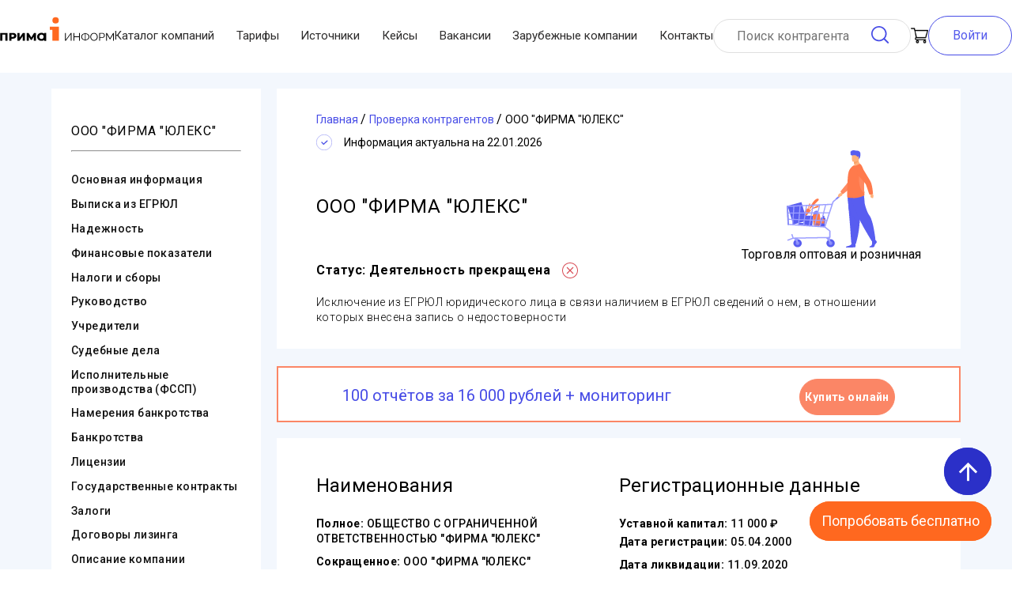

--- FILE ---
content_type: text/html; charset=utf-8
request_url: https://www.prima-inform.ru/cat/cc/firma-uleks-1025900525760-5902109654
body_size: 33254
content:
<!doctype html>
<html data-n-head-ssr>
  <head >
    <title>ООО  &quot;ФИРМА &quot;ЮЛЕКС&quot; - ПЕРМСКИЙ КРАЙ, ИНН 5902109654, ОГРН 1025900525760 - адрес, реквизиты, директор</title><meta data-n-head="ssr" charset="utf-8"><meta data-n-head="ssr" name="viewport" content="width=device-width, initial-scale=0.7, user-scalable=no"><meta data-n-head="ssr" name="yandex-verification" content="595d0a70cbfdfc4a"><meta data-n-head="ssr" name="yandex-verification" content="646dde30fe6c5cf3"><meta data-n-head="ssr" name="google-site-verification" content="956szdkmbOPcqvVObYntNNb_e5djy_6QsNB4nVWUf2w"><meta data-n-head="ssr" name="MobileOptimized" content="width"><meta data-n-head="ssr" name="apple-mobile-web-app-capable" content="yes"><meta data-n-head="ssr" property="og:type" data-hid="og:type" content="website"><meta data-n-head="ssr" property="og:url" data-hid="og:url" content="https://www.prima-inform.ru/"><meta data-n-head="ssr" property="og:site_name" data-hid="og:site_name" content="Prima-Inform"><meta data-n-head="ssr" property="og:title" data-hid="og:title" content="Проверка контрагентов Прима-Информ"><meta data-n-head="ssr" data-hid="og:image" property="og:image" content="https://www.prima-inform.ru/_nuxt/img/logo.9c5eff3.jpg"><meta data-n-head="ssr" data-hid="description" name="description" content="ООО  &quot;ФИРМА &quot;ЮЛЕКС&quot; (ИНН 5902109654, ОГРН 1025900525760) ПЕРМСКИЙ КРАЙ ➤➤ реквизиты и контактные данные ООО  &quot;ФИРМА &quot;ЮЛЕКС&quot;. Юридический адрес, руководство, учредители, директора."><meta data-n-head="ssr" data-hid="og:description" property="og:description" content="ООО  &quot;ФИРМА &quot;ЮЛЕКС&quot; (ИНН 5902109654, ОГРН 1025900525760) ПЕРМСКИЙ КРАЙ ➤➤ реквизиты и контактные данные ООО  &quot;ФИРМА &quot;ЮЛЕКС&quot;. Юридический адрес, руководство, учредители, директора."><link data-n-head="ssr" rel="icon" type="image/x-icon" href="/favicon.ico"><link data-n-head="ssr" rel="apple-touch-icon" type="image/x-icon" href="/apple-icon-57x57.png" sizes="57x57"><link data-n-head="ssr" rel="apple-touch-icon" type="image/x-icon" href="/apple-icon-60x60.png" sizes="60x60"><link data-n-head="ssr" rel="apple-touch-icon" type="image/x-icon" href="/apple-icon-72x72.png" sizes="72x72"><link data-n-head="ssr" rel="apple-touch-icon" type="image/x-icon" href="/apple-icon-76x76.png" sizes="76x76"><link data-n-head="ssr" rel="apple-touch-icon" type="image/x-icon" href="/apple-icon-114x114.png" sizes="114x114"><link data-n-head="ssr" rel="apple-touch-icon" type="image/x-icon" href="/apple-icon-120x120.png" sizes="120x120"><link data-n-head="ssr" rel="apple-touch-icon" type="image/x-icon" href="/apple-icon-144x144.png" sizes="144x144"><link data-n-head="ssr" rel="apple-touch-icon" type="image/x-icon" href="/apple-icon-152x152.png" sizes="152x152"><link data-n-head="ssr" rel="apple-touch-icon" type="image/x-icon" href="/apple-icon-180x180.png" sizes="180x180"><link data-n-head="ssr" rel="icon" type="image/png" href="/android-icon-192x192.png" sizes="192x192"><link data-n-head="ssr" rel="icon" type="image/png" href="/favicon-32x32.png" sizes="32x32"><link data-n-head="ssr" rel="icon" type="image/png" href="/favicon-96x96.png" sizes="96x96"><link data-n-head="ssr" rel="icon" type="image/png" href="/favicon-16x16.png" sizes="16x16"><link data-n-head="ssr" rel="stylesheet" href="https://fonts.googleapis.com/icon?family=Material+Icons"><link data-n-head="ssr" rel="preload" as="style" onload="this.rel=&#x27;stylesheet&#x27;" href="https://fonts.googleapis.com/css2?family=Roboto:ital,wght@0,100..900;1,100..900&amp;display=swap"><link data-n-head="ssr" rel="preconnect" href="https://fonts.googleapis.com"><link data-n-head="ssr" rel="preconnect" href="https://fonts.gstatic.com" crossorigin="anonymous"><link data-n-head="ssr" rel="preconnect" href="https://www.googletagmanager.com"><link data-n-head="ssr" rel="canonical" href="https://www.prima-inform.ru/cat/cc/firma-uleks-1025900525760-5902109654"><script data-n-head="ssr" type="application/ld+json">{"@context":"http://schema.org","@type":"Corporation","name":"ООО \"ПРИМА-ИНФОРМ\"","legalName":"Общество С Ограниченной Ответственностью \"Прима-Информ\"","address":{"@type":"PostalAddress","addressCountry":"RU","addressLocality":"Moscow","addressRegion":"Moscow","postalCode":"127566","streetAddress":"Ш. Алтуфьевское Д. 48 К. 2"},"logo":"https://www.prima-inform.ru/logo.png","email":"mailto:online@prima-inform.ru","telephone":"+78005555827","url":"https://www.prima-inform.ru/","foundingDate":"2010-04-06","taxID":"7715804387"}</script><script data-n-head="ssr" data-hid="gtm-script">if(!window._gtm_init){window._gtm_init=1;(function(w,n,d,m,e,p){w[d]=(w[d]==1||n[d]=='yes'||n[d]==1||n[m]==1||(w[e]&&w[e][p]&&w[e][p]()))?1:0})(window,navigator,'doNotTrack','msDoNotTrack','external','msTrackingProtectionEnabled');(function(w,d,s,l,x,y){w[x]={};w._gtm_inject=function(i){if(w.doNotTrack||w[x][i])return;w[x][i]=1;w[l]=w[l]||[];w[l].push({'gtm.start':new Date().getTime(),event:'gtm.js'});var f=d.getElementsByTagName(s)[0],j=d.createElement(s);j.async=true;j.src='https://www.googletagmanager.com/gtm.js?id='+i;f.parentNode.insertBefore(j,f);};w[y]('GTM-WCNH3FQ6')})(window,document,'script','dataLayer','_gtm_ids','_gtm_inject')}</script><style data-vue-ssr-id="4f857918:0 1ff4c59c:0 7e56e4e3:0 56b15182:0 b39c62ca:0 6cf8f3f4:0 737e6e7e:0 ed1247dc:0 f582d338:0 4b65d68b:0 6f4c18a2:0 183ab374:0 3c27b406:0 38af2f94:0 55bebfb0:0 b9fc7038:0 5ec9e21a:0 594569ba:0">/*! normalize.css v8.0.1 | MIT License | github.com/necolas/normalize.css */html{line-height:1.15;-webkit-text-size-adjust:100%}body{margin:0}main{display:block}h1{font-size:2em;margin:.67em 0}hr{box-sizing:content-box;height:0;overflow:visible}pre{font-family:monospace,monospace;font-size:1em}a{background-color:transparent}abbr[title]{border-bottom:none;text-decoration:underline;-webkit-text-decoration:underline dotted;text-decoration:underline dotted}b,strong{font-weight:bolder}code,kbd,samp{font-family:monospace,monospace;font-size:1em}small{font-size:80%}sub,sup{font-size:75%;line-height:0;position:relative;vertical-align:baseline}sub{bottom:-.25em}sup{top:-.5em}img{border-style:none}button,input,optgroup,select,textarea{font-family:inherit;font-size:100%;line-height:1.15;margin:0}button,input{overflow:visible}button,select{text-transform:none}[type=button],[type=reset],[type=submit],button{-webkit-appearance:button}[type=button]::-moz-focus-inner,[type=reset]::-moz-focus-inner,[type=submit]::-moz-focus-inner,button::-moz-focus-inner{border-style:none;padding:0}[type=button]:-moz-focusring,[type=reset]:-moz-focusring,[type=submit]:-moz-focusring,button:-moz-focusring{outline:1px dotted ButtonText}fieldset{padding:.35em .75em .625em}legend{box-sizing:border-box;color:inherit;display:table;max-width:100%;padding:0;white-space:normal}progress{vertical-align:baseline}textarea{overflow:auto}[type=checkbox],[type=radio]{box-sizing:border-box;padding:0}[type=number]::-webkit-inner-spin-button,[type=number]::-webkit-outer-spin-button{height:auto}[type=search]{-webkit-appearance:textfield;outline-offset:-2px}[type=search]::-webkit-search-decoration{-webkit-appearance:none}::-webkit-file-upload-button{-webkit-appearance:button;font:inherit}details{display:block}summary{display:list-item}[hidden],template{display:none}
.v-select{position:relative;font-family:inherit}.v-select,.v-select *{box-sizing:border-box}@keyframes vSelectSpinner{0%{transform:rotate(0deg)}to{transform:rotate(1turn)}}.vs__fade-enter-active,.vs__fade-leave-active{pointer-events:none;transition:opacity .15s cubic-bezier(1,.5,.8,1)}.vs__fade-enter,.vs__fade-leave-to{opacity:0}.vs--disabled .vs__clear,.vs--disabled .vs__dropdown-toggle,.vs--disabled .vs__open-indicator,.vs--disabled .vs__search,.vs--disabled .vs__selected{cursor:not-allowed;background-color:#f8f8f8}.v-select[dir=rtl] .vs__actions{padding:0 3px 0 6px}.v-select[dir=rtl] .vs__clear{margin-left:6px;margin-right:0}.v-select[dir=rtl] .vs__deselect{margin-left:0;margin-right:2px}.v-select[dir=rtl] .vs__dropdown-menu{text-align:right}.vs__dropdown-toggle{-webkit-appearance:none;-moz-appearance:none;appearance:none;display:flex;padding:0 0 4px;background:none;border:1px solid rgba(60,60,60,.26);border-radius:4px;white-space:normal}.vs__selected-options{display:flex;flex-basis:100%;flex-grow:1;flex-wrap:wrap;padding:0 2px;position:relative}.vs__actions{display:flex;align-items:center;padding:4px 6px 0 3px}.vs--searchable .vs__dropdown-toggle{cursor:text}.vs--unsearchable .vs__dropdown-toggle{cursor:pointer}.vs--open .vs__dropdown-toggle{border-bottom-color:transparent;border-bottom-left-radius:0;border-bottom-right-radius:0}.vs__open-indicator{fill:rgba(60,60,60,.5);transform:scale(1);transition:transform .15s cubic-bezier(1,-.115,.975,.855);transition-timing-function:cubic-bezier(1,-.115,.975,.855)}.vs--open .vs__open-indicator{transform:rotate(180deg) scale(1)}.vs--loading .vs__open-indicator{opacity:0}.vs__clear{fill:rgba(60,60,60,.5);padding:0;border:0;background-color:transparent;cursor:pointer;margin-right:8px}.vs__dropdown-menu{display:block;box-sizing:border-box;position:absolute;top:calc(100% - 1px);left:0;z-index:1000;padding:5px 0;margin:0;width:100%;max-height:350px;min-width:160px;overflow-y:auto;box-shadow:0 3px 6px 0 rgba(0,0,0,.15);border:1px solid rgba(60,60,60,.26);border-top-style:none;border-radius:0 0 4px 4px;text-align:left;list-style:none;background:#fff}.vs__no-options{text-align:center}.vs__dropdown-option{line-height:1.42857143;display:block;padding:3px 20px;clear:both;color:#333;white-space:nowrap;cursor:pointer}.vs__dropdown-option--highlight{background:#5897fb;color:#fff}.vs__dropdown-option--disabled{background:inherit;color:rgba(60,60,60,.5);cursor:inherit}.vs__selected{display:flex;align-items:center;background-color:#f0f0f0;border:1px solid rgba(60,60,60,.26);border-radius:4px;color:#333;line-height:1.4;margin:4px 2px 0;padding:0 .25em;z-index:0}.vs__deselect{display:inline-flex;-webkit-appearance:none;-moz-appearance:none;appearance:none;margin-left:4px;padding:0;border:0;cursor:pointer;background:none;fill:rgba(60,60,60,.5);text-shadow:0 1px 0 #fff}.vs--single .vs__selected{background-color:transparent;border-color:transparent}.vs--single.vs--open .vs__selected{position:absolute;opacity:.4}.vs--single.vs--searching .vs__selected{display:none}.vs__search::-webkit-search-cancel-button{display:none}.vs__search::-ms-clear,.vs__search::-webkit-search-decoration,.vs__search::-webkit-search-results-button,.vs__search::-webkit-search-results-decoration{display:none}.vs__search,.vs__search:focus{-webkit-appearance:none;-moz-appearance:none;appearance:none;line-height:1.4;font-size:1em;border:1px solid transparent;border-left:none;outline:none;margin:4px 0 0;padding:0 7px;background:none;box-shadow:none;width:0;max-width:100%;flex-grow:1;z-index:1}.vs__search::-moz-placeholder{color:inherit}.vs__search::placeholder{color:inherit}.vs--unsearchable .vs__search{opacity:1}.vs--unsearchable:not(.vs--disabled) .vs__search:hover{cursor:pointer}.vs--single.vs--searching:not(.vs--open):not(.vs--loading) .vs__search{opacity:.2}.vs__spinner{align-self:center;opacity:0;font-size:5px;text-indent:-9999em;overflow:hidden;border:.9em solid hsla(0,0%,39.2%,.1);border-left-color:rgba(60,60,60,.45);transform:translateZ(0);animation:vSelectSpinner 1.1s linear infinite;transition:opacity .1s}.vs__spinner,.vs__spinner:after{border-radius:50%;width:5em;height:5em}.vs--loading .vs__spinner{opacity:1}
.nuxt-progress{position:fixed;top:0;left:0;right:0;height:2px;width:0;opacity:1;transition:width .1s,opacity .4s;background-color:#441414;z-index:999999}.nuxt-progress.nuxt-progress-notransition{transition:none}.nuxt-progress-failed{background-color:red}
.pi-wrap{min-height:1143px;display:flex;flex-direction:column;justify-content:space-between}main{transition:all .5s ease}*,:after,:before{box-sizing:border-box;margin:0}.filler{display:block;height:92px}@media (max-width:1200px){.filler{height:175px}}
.searchCart-enter-active[data-v-c2cbc60a],.searchCart-leave-active[data-v-c2cbc60a]{transition:opacity .5s}.searchCart-enter[data-v-c2cbc60a],.searchCart-leave-active[data-v-c2cbc60a]{opacity:0}.searchCart-leave-active[data-v-c2cbc60a]{display:none}.wrap[data-v-c2cbc60a]{max-width:1200px;min-width:320px;margin:0 auto;width:1200px}@media (max-width:1200px){.wrap[data-v-c2cbc60a]{width:auto}}a[data-v-c2cbc60a]{text-decoration:none}html[data-v-c2cbc60a]{scroll-behavior:smooth}.submit_button[data-v-c2cbc60a]{border:1px solid #fb8666;line-height:20px;font-weight:600;padding:20px 30px;color:#fff;background:#fb8666;border-radius:41px;outline:none;cursor:pointer;transition:all .25s ease}.submit_button[data-v-c2cbc60a]:hover{color:#fb8666;background:#fff}@media (max-width:767px){.submit_button[data-v-c2cbc60a]{padding:10px 20px}}body[data-v-c2cbc60a]{font-family:"Roboto",sans-serif}.flex-container[data-v-c2cbc60a]{display:flex;flex-direction:column}.text-center[data-v-c2cbc60a]{text-align:center}.button[data-v-c2cbc60a]{cursor:pointer;position:fixed;right:2vw;bottom:5vh;height:60px;width:60px;border-radius:50%;background:#2b30c8;color:#fff;display:flex;align-items:center;justify-content:center;-webkit-user-select:none;-moz-user-select:none;user-select:none;z-index:999999}@media (min-width:1100px){.button[data-v-c2cbc60a]{right:2vw;bottom:13vh}}@media (max-height:700px){.button[data-v-c2cbc60a]{right:2vw;bottom:18vh}}@media (max-height:400px){.button[data-v-c2cbc60a]{right:2vw;bottom:25vh}}.button span[data-v-c2cbc60a]{font-size:35px}.button[data-v-c2cbc60a]:hover{background-color:#3740a5}.button .fade-enter-active[data-v-c2cbc60a],.button .fade-leave-active[data-v-c2cbc60a]{transition:all .5s ease}.button .fade-enter[data-v-c2cbc60a],.button .fade-leave-to[data-v-c2cbc60a]{opacity:0;transform:translateX(50px)}
.searchCart-enter-active[data-v-3706e4fd],.searchCart-leave-active[data-v-3706e4fd]{transition:opacity .5s}.searchCart-enter[data-v-3706e4fd],.searchCart-leave-active[data-v-3706e4fd]{opacity:0}.searchCart-leave-active[data-v-3706e4fd]{display:none}.wrap[data-v-3706e4fd]{max-width:1200px;min-width:320px;margin:0 auto;width:1200px}@media (max-width:1200px){.wrap[data-v-3706e4fd]{width:auto}}a[data-v-3706e4fd]{text-decoration:none}html[data-v-3706e4fd]{scroll-behavior:smooth}.submit_button[data-v-3706e4fd]{border:1px solid #fb8666;line-height:20px;font-weight:600;padding:20px 30px;color:#fff;background:#fb8666;border-radius:41px;outline:none;cursor:pointer;transition:all .25s ease}.submit_button[data-v-3706e4fd]:hover{color:#fb8666;background:#fff}@media (max-width:767px){.submit_button[data-v-3706e4fd]{padding:10px 20px}}body[data-v-3706e4fd]{font-family:"Roboto",sans-serif}.flex-container[data-v-3706e4fd]{display:flex;flex-direction:column}.text-center[data-v-3706e4fd]{text-align:center}.button[data-v-3706e4fd]{cursor:pointer;position:fixed;right:2vw;bottom:13vh;height:60px;width:60px;border-radius:50px;background:#ff681f;color:#fff;display:flex;align-items:center;justify-content:center;z-index:999999}@media (min-width:1100px){.button[data-v-3706e4fd]{right:2vw;bottom:5vh;height:auto;width:auto;border-radius:30px}}@media (max-height:700px){.button[data-v-3706e4fd]{right:2vw;bottom:5vh}}.button span[data-v-3706e4fd]{font-size:35px}@media (min-width:1100px){.button span[data-v-3706e4fd]{font-size:18px;padding:15px}}.button[data-v-3706e4fd]:hover{background-color:#fc8950}.button .fade-enter-active[data-v-3706e4fd],.button .fade-leave-active[data-v-3706e4fd]{transition:all .5s ease}.button .fade-enter[data-v-3706e4fd],.button .fade-leave-to[data-v-3706e4fd]{opacity:0;transform:translateX(50px)}
.searchCart-enter-active,.searchCart-leave-active{transition:opacity .5s}.searchCart-enter,.searchCart-leave-active{opacity:0}.searchCart-leave-active{display:none}.wrap{max-width:1200px;min-width:320px;margin:0 auto;width:1200px}@media (max-width:1200px){.wrap{width:auto}}a{text-decoration:none}html{scroll-behavior:smooth}.submit_button{border:1px solid #fb8666;line-height:20px;font-weight:600;padding:20px 30px;color:#fff;background:#fb8666;border-radius:41px;outline:none;cursor:pointer;transition:all .25s ease}.submit_button:hover{color:#fb8666;background:#fff}@media (max-width:767px){.submit_button{padding:10px 20px}}body{font-family:"Roboto",sans-serif}.flex-container{display:flex;flex-direction:column}.text-center{text-align:center}@keyframes box{0%{top:-200px}to{top:0}}@keyframes unbox{0%{top:-200px}to{top:0}}.nuxt-link-active{color:#585df0}.nuxt-link-active,.nuxt-link-exact-active{text-decoration:underline}.header{display:flex;align-items:center;justify-content:space-between;height:auto;padding:20px 0;box-sizing:border-box;max-width:1300px;min-width:320px;margin:0 auto;width:100%;grid-gap:15px;gap:15px}.header .header__nav{flex-grow:1}@media (max-width:1200px){.header{display:none}}.header *{transition:all .75s ease}@media (max-width:1200px){.header-visible{display:none}}.header-wrap{width:100%;margin:0 auto;position:fixed;background-color:#fff;z-index:2}.header-wrap.fixed{width:100%;z-index:999}.header-wrap.fixed .header__mobile-menu{display:none}.header-wrap.fixed .header__logo{margin-right:30px;display:none}.header-wrap.fixed .header-login-button{display:none}@media (max-width:1200px){.header-wrap.fixed .header_cart{position:fixed;top:2.5%;left:90%}}.header-wrap.fixed .header__nav{transform:scale(0);max-width:0}.header-wrap.fixed .header_search_form{width:85%;margin-right:30px}.header-wrap.fixed .header_search_form input{width:100%}.header-wrap.fixed .header_cart{margin-right:30px}.header__logo{width:9rem;transform:translateY(-10px)}.header_cart{position:relative}.header_cart,.header_cart p{display:flex;justify-content:center;align-items:center}.header_cart p{margin-left:5px;width:20px;height:20px;background-color:#eb7251;border-radius:10px;position:absolute;left:10px;top:-10px;font-size:12px;color:#fff}.header_search_form{height:43px;display:flex;align-items:center;border:1px solid #dfdfdf;box-sizing:border-box;border-radius:66px;padding:10px 27px;width:250px}.search_form__input{border:none;height:25px;margin-right:3px;outline:none;width:100%}.search_form__input:active,.search_form__input:focus{border-bottom:1px solid #fb8666}.search_form__button{background-image:url(/_nuxt/9b0c82ab4e26ba8d5e89e4014fc9b299.svg);background-repeat:no-repeat;background-size:contain;width:25px;height:25px;border-radius:4px;margin:0;padding:0;border:none;cursor:pointer}.header__login,.search_form__button{background-color:#fff;box-sizing:border-box;outline:none}.header__login{color:#565cec;border:1px solid #474ce6;border-radius:35px;padding:15px 30px}.header__login:focus,.header__login:hover{transition:all .3s;background-color:#e1e1e1;color:#3b3737;border-color:#e1e1e1;cursor:pointer}.header-login-button{background-color:#fff;box-sizing:border-box;background-size:contain;width:25px;height:25px;border-radius:4px;margin:0 20px 0 0;padding:0;outline:none;border:none;cursor:pointer}.nav_list{display:flex;padding:0;margin:0;list-style:none;justify-content:space-between;width:100%}.nav_item{font-size:15px;color:#2d2c2c;transition:all .5s ease-out;display:flex;align-items:center}.nav_item:hover{color:#585df0;text-decoration:underline}#toggle{position:absolute;left:-100%;top:-100%}#toggle:checked~.toggle-container .button-toggle{box-shadow:0 0 0 550px rgba(0,0,0,.1),inset 0 0 0 20px rgba(0,0,0,.1)}#toggle:checked~.toggle-container .button-toggle:hover{box-shadow:0 0 0 550px rgba(0,0,0,.1),inset 0 0 0 20px rgba(0,0,0,.1),0 0 0 8px rgba(0,0,0,.1),inset 0 0 0 20px rgba(0,0,0,.1)}#toggle:checked~.toggle-container .button-toggle:before{transform:translateY(-50%) rotate(45deg) scale(1)}#toggle:checked~.toggle-container .button-toggle:after{transform:translateY(-50%) rotate(-45deg) scale(1)}#toggle:checked~.nav{margin-bottom:100px;pointer-events:auto;transform:translate(50px,50px)}#toggle:checked~.nav .nav-item{color:#585df0;letter-spacing:0;height:40px;line-height:40px;margin-top:0;opacity:1;transform:scaleY(1);transition:.5s,opacity .1s}#toggle:checked~.nav .nav-item:first-child,#toggle:checked~.nav .nav-item:first-child:before{transition-delay:.25s}#toggle:checked~.nav .nav-item:nth-child(2),#toggle:checked~.nav .nav-item:nth-child(2):before{transition-delay:.2s}#toggle:checked~.nav .nav-item:nth-child(3),#toggle:checked~.nav .nav-item:nth-child(3):before{transition-delay:.15s}#toggle:checked~.nav .nav-item:nth-child(4),#toggle:checked~.nav .nav-item:nth-child(4):before{transition-delay:.1s}#toggle:checked~.nav .nav-item:nth-child(5),#toggle:checked~.nav .nav-item:nth-child(5):before{transition-delay:.05s}#toggle:checked~.nav .nav-item:nth-child(6),#toggle:checked~.nav .nav-item:nth-child(6):before{transition-delay:0s}#toggle:checked~.nav .nav-item:before{opacity:0}#toggle:checked~.dummy-content{padding-top:30px}#toggle:checked~.dummy-content:before{background-color:rgba(0,0,0,.3)}.button-toggle{position:absolute;display:inline-block;width:28px;height:40px;margin:25px;background-color:transparent;border:none;cursor:pointer;border-radius:100%;transition:.6s}.button-toggle:hover{box-shadow:0 0 0 8px rgba(0,0,0,.1),inset 0 0 0 20px rgba(0,0,0,.1)}.button-toggle:after,.button-toggle:before{position:absolute;content:"";top:50%;left:0;width:100%;height:2px;background-color:#585df0;border-radius:5px;transition:.5s}.button-toggle:before{transform:translateY(-50%) rotate(45deg) scale(0)}.button-toggle:after{transform:translateY(-50%) rotate(-45deg) scale(0)}.nav{margin:25px 25px 20px;pointer-events:none;transition:.5s}.nav,.nav-item{display:inline-block}.nav-item{position:relative;float:left;clear:both;color:transparent;font-size:14px;letter-spacing:-6.2px;height:7px;line-height:7px;text-transform:uppercase;white-space:nowrap;transform:scaleY(.2);transition:.5s,opacity 1s}.nav-item:first-child,.nav-item:first-child:before{transition-delay:0s}.nav-item:nth-child(2),.nav-item:nth-child(2):before{transition-delay:.05s}.nav-item:nth-child(3),.nav-item:nth-child(3):before{transition-delay:.1s}.nav-item:nth-child(4),.nav-item:nth-child(4):before{transition-delay:.15s}.nav-item:nth-child(5),.nav-item:nth-child(5):before{transition-delay:.2s}.nav-item:nth-child(6),.nav-item:nth-child(6):before{transition-delay:.25s}.nav-item:first-child{letter-spacing:-8px}.nav-item:nth-child(2){letter-spacing:-7px}.nav-item:nth-child(n+4){letter-spacing:-8px;margin-top:-7px;opacity:0}.nav-item:before{position:absolute;content:"";top:50%;left:0;width:100%;height:2px;background-color:#585df0;transform:translateY(-50%) scaleY(5);transition:.5s}.dummy-content{position:relative;text-align:center;transition:.5s}.dummy-content:before{position:absolute;content:"";top:0;left:0;width:100%;height:100%;background-color:transparent;z-index:1001;transition:.5s}.text{margin:15px 0 30px}.text span{display:inline-block;height:10px;margin:0 5px;background-color:#585df0;border-radius:5px}.text span:first-child{width:50px}.text span:last-child{width:80px}.header__mobile{display:flex;justify-content:space-between;align-items:center;z-index:100000}.header__mobile-wrap{display:none}@media (max-width:1200px){.header__mobile-wrap{display:block;background-color:#fff;transition:all 1s ease;max-width:1200px;margin:0 auto;position:fixed;width:100%}}.header__mobile-wrap.fixed{z-index:999}.header__mobile .nav-item{display:flex;align-items:center}.header__mobile .header__logo{transform:none;margin-right:30px}.header_search_form-mobile,.header_search_form-mobile .search_form__input{width:100%}
.wrap{max-width:1200px;min-width:320px;margin:0 auto;width:1200px}@media (max-width:1200px){.wrap{width:auto}}a{text-decoration:none}html{scroll-behavior:smooth}.submit_button{border:1px solid #fb8666;line-height:20px;font-weight:600;padding:20px 30px;color:#fff;background:#fb8666;border-radius:41px;outline:none;cursor:pointer;transition:all .25s ease}.submit_button:hover{color:#fb8666;background:#fff}@media (max-width:767px){.submit_button{padding:10px 20px}}body{font-family:"Roboto",sans-serif}.flex-container{display:flex;flex-direction:column}.text-center{text-align:center}.searchCart-enter-active,.searchCart-leave-active{transition:opacity .5s}.searchCart-enter,.searchCart-leave-active{opacity:0}.searchCart-leave-active{display:none}#login_wrapper{z-index:4;background-color:hsla(0,0%,91%,.8);position:fixed;top:0;left:0;width:100vw;height:100vh}.login__window{background-color:#fff;border:1px solid #add8e6;border-radius:2em;padding:3em 2em 1em;width:auto;z-index:5;position:absolute;top:30%;left:50%;transform:translateX(-50%)}.login__form,.login__window{flex-direction:column;display:flex}.login__form{align-items:center}.login_links{margin-top:1em;display:flex;flex-direction:column;text-align:center}.login_link{font-size:14px;padding:1em 0}.login_link:hover{text-decoration:underline}.login_form__close{position:absolute;top:14px;right:10px;border:none;background-color:#fff;transition:all .1s}.login_form__close:hover{transform:scale(1.1)}.login_form__close:after{content:url(/_nuxt/b35292b97d430d1810fa9e4b5e1b4f67.svg)}.login_form__label{position:absolute;z-index:1;background-color:#fff;top:-7px;transform:translateX(26px);padding:0 3px}.login_form__input{position:relative;border-radius:2em;padding:8px 1em;border:2px solid #add8e6;outline:none}.login_form__input:active,.login_form__input:focus{border-color:#565cec;border-width:2px}.login_form__submit{font-size:1em;line-height:40px;background-color:#474ce6;color:#fff;padding:0 2em;border-radius:2em;border:none;outline:none;transition:all .2s}.login_form__submit:focus,.login_form__submit:hover{background-color:#e1e1e1;cursor:pointer;color:#020202}.card__page{display:flex;background-color:#f3f7fd;padding:20px 40px 50px}.fake_card_navigation{margin-right:1em;display:none}.navigation__list{list-style:none;padding:0}.navigation_list__item{padding:.4em 0}.navigation_item__link{font-size:14px;font-weight:500;letter-spacing:.03em;color:#121212;transition:color .1s}.navigation_item__link:hover{color:#565cec;text-decoration:underline}.card_navigation__banner{display:flex;flex-wrap:wrap;flex-direction:column;text-align:center;padding-top:0}.banner__button{line-height:42px;border-radius:36px;font-size:14px;letter-spacing:.03em;font-weight:700;box-sizing:border-box;border:none}.banner__price{color:#474ce6;font-size:21px}.banner__price>strong{padding:0 .3em;font-size:24px;font-weight:700}.buy_button{color:#fff;background-color:#fb8666;margin:1em 0 .5em;border:1px solid #fb8666;cursor:pointer;transition:all .15s ease}.buy_button:hover{background-color:#fff;color:#fb8666}.buy_button:active{color:#fff;background-color:#fb8666}.report_example{color:#474ce6;border:1px solid #474ce6;background-color:#fff;cursor:pointer}.report_example:hover{background-color:#474ce6;color:#fff}.content_block{margin-bottom:1.4em;background-color:#fff;box-sizing:border-box;padding:30px 50px}.base_content{background-color:#fff;display:flex;align-items:center;justify-content:space-between}.base_content_status{position:absolute;right:1.7em;top:2em;font-size:.6em;background-color:#dcdcdc;border-radius:12px;padding:2px 4px}.base_content_status_icon{position:absolute;right:2em;top:2.7em}.basic_content_status{font-style:normal;font-weight:700;font-size:14px;line-height:142.19%;letter-spacing:.035em;color:#000}.basic_content_status_icon{margin:0 15px}.green_status{background-color:#1dc689}.red_status{background-color:#d84b54}.basic_image{width:150px;margin-right:40px}.base_heading{font-weight:300;letter-spacing:.03em;padding-right:3.2em;padding-top:1em}.base_heading,.card__banner{font-size:24px;text-align:center}.card__banner{font-weight:200;line-height:5em;justify-content:center}#basicContent{position:relative;z-index:0}.basic_content{display:flex;flex-wrap:wrap;justify-content:space-between}.basic_content__item{margin:1em 0}.basic_item_title{color:#074177;font-size:16px;font-weight:400;margin-bottom:.2em;display:inline-block}.basic_item_container{border-top:1px solid #ff7a4c;padding:.5em 0}.basic_item_container__subtitle{line-height:2em;font-size:14px}.basic_item_container__text{font-size:14px}.basic_item_container__note{color:#757474}.affilation_link{display:inline-block;float:right;color:#0daa0d;text-decoration:underline}.basic_container_summary{font-size:3em;padding:.5em .6em;color:#0daa0d}.catalog_item{display:flex;flex-direction:column}.bottom_buttons,.catalog_item{justify-content:center;align-items:center}.bottom_buttons{display:none;position:fixed;top:88%;left:0;padding-top:1.5em;width:100%;height:150px;background-color:#fff;border-top:1px solid #cbcdff}@media (max-width:1200px){.bottom_buttons_active{display:flex;z-index:100}}.close_mobile_button{position:absolute;top:10px;left:90%;width:30px;height:30px;font-size:20px;font-weight:700;line-height:25px;color:#000;text-shadow:0 1px 0 #fff;opacity:.2;outline:none;border:none;background-color:transparent;cursor:pointer;transition:all .25s ease}.close_mobile_button:hover{opacity:.8}.buy_mobile_button{width:30%;min-height:70px;line-height:25px;color:#fff;background-color:#fb8666;margin-left:1em;margin-bottom:2em;border:1px solid #fb8666;border-radius:36px;cursor:pointer;transition:all .15s ease}.buy_mobile_button:hover{background-color:#fff;color:#fb8666}.example_mobile_button{display:block;width:30%;min-height:70px;line-height:25px;padding:9px;margin-bottom:2em;color:#474ce6;text-align:center;border:1px solid #474ce6;border-radius:36px;background-color:#fff;cursor:pointer}.example_mobile_button:hover{background-color:#474ce6;color:#fff}#sticky_header{position:fixed;width:100vw;max-width:100vw;background-color:#fff;top:0;height:66px;box-sizing:border-box;padding:.5em;z-index:2}#sticky_header>form>.header_search_form{margin:0 auto;width:600px}#sticky_header>form>.header_search_form>.search_form__input{flex-grow:1}@media screen and (max-width:600px){.card__page{padding:1.2rem}.card__navigation{display:none}.card__content{margin-bottom:30px}.content_block{align-items:center}.base_image{margin:0 auto}.base_heading{font-size:22px;padding-right:0}.base_content_status{font-size:.8rem}.base_content_status,.base_content_status_icon{position:relative;margin:1em 0;right:unset;top:unset}.basic_item_container{flex-direction:column;border-top:none}.basic_content__item{width:90%}.basic_item_title{width:100%;border-radius:1rem;background-color:#dedede;color:#585df0;padding:.3rem 0}.documents_block>.footer_item_right>.footer_item_right__link{word-break:break-word}}.egrul__btn{position:relative;z-index:2;display:block!important}.wrapper-map{background-color:#ccc;height:280px;width:80%;position:relative;margin:50px auto}.basic_content{margin-bottom:1.4em;background-color:#fff;box-sizing:border-box;padding:30px 50px}.basic_content__same-companies-list{list-style-type:none;padding:0}.basic_content__center{flex-wrap:wrap}.basic_content__center,.basic_content__top{display:flex;justify-content:space-between;width:100%}.basic_content__table{margin-top:30px}.basic_content__table th{padding:0 5px 15px;font-style:normal;font-weight:400;font-size:14px;line-height:145.69%;text-align:center;letter-spacing:.01em;color:#000}.basic_content__table table{width:100%;border-collapse:collapse;border-spacing:10px}.basic_content__table table .blank{height:5px;border:none}.basic_content__table table .blank td{background-color:#f3f7fd;border:none;padding:5px}.basic_content__table table th{padding:15px;font-style:normal;font-weight:400;font-size:14px;line-height:145.69%;text-align:center;letter-spacing:.01em;color:#000;border:1px solid #cbcdff;cursor:pointer}.basic_content__table table th.link{text-align:left}.basic_content__table tbody tr{border:1px solid #cbcdff}.basic_content__table tbody td{font-style:normal;font-weight:500;font-size:14px;line-height:15px;letter-spacing:.01em;color:#000;text-align:center;padding:10px;border:1px solid #cbcdff}.basic_content__table tbody td.link{text-align:left}.basic_content__table tbody td.sum{white-space:nowrap}.basic_content__table tbody td.buy{background-color:#4f54eb}.basic_content__table tbody td.buy#deleteFormCart{position:relative;background-color:#eb7251;cursor:pointer}.basic_content__table tbody td.buy#deleteFormCart:before{display:block;content:"";width:2px;height:39px;background-color:#fff;position:absolute;top:calc(50% - 19px);left:50%;transform:rotate(35deg);z-index:1}.basic_content__table tbody td.buy#deleteFormCart:after{display:block;content:"";width:40px;height:40px;background-color:transparent;border:2px solid #fff;border-radius:50px;position:absolute;top:calc(50% - 20px);left:calc(50% - 20px);z-index:2}.basic_content__title{font-style:normal;font-weight:400;font-size:24px;line-height:28px;letter-spacing:.01em;color:#000;margin-bottom:25px}.basic_content__copyToClipboard{width:15px!important;display:inline-block;margin-left:5px;cursor:pointer;position:relative}.basic_content__copyToClipboard:hover{opacity:.8}.basic_content__text{font-style:normal;font-weight:500;font-size:14px;line-height:142.19%;letter-spacing:.035em;color:#000;margin-bottom:10px;position:relative;z-index:2}.basic_content__text p{margin-bottom:4px}.basic_content__text-bold{font-weight:700;margin-bottom:0}.basic_content__capitalise,.basic_content__text-ip{text-transform:capitalize}.basic_content__item{width:90%;max-width:90%}.basic_content__item-full{max-height:10000px}.basic_content__item-button{align-items:flex-end;justify-content:center;display:flex}.basic_content__item-button button{background:none;border:none;outline:none;color:#585df0;cursor:pointer}.basic_content__buy_button{display:none;height:-moz-fit-content;height:fit-content;font-style:normal;font-weight:700;font-size:14px;line-height:16px;text-align:center;letter-spacing:.035em;color:#fff;border-radius:36px;background:#4f54eb;border:1px solid #4f54eb;padding:15px;cursor:pointer;transition:all .15s ease}.basic_content__buy_button:hover{color:#4f54eb;background-color:#fff}.basic_content__buy_button:active{background-color:#fff}@media (max-width:1200px){.basic_content__buy_button{display:block;width:100%}}.invisible-data{cursor:pointer;height:1em;border:none;background:radial-gradient(circle,#4f54eb .09em,transparent .117em) 0 0,radial-gradient(circle,#4f54eb .09em,transparent .117em) .3em .3em;background-size:.6em .6em;background-color:#fff;background-repeat:repeat;width:30px!important}.statusHead{display:flex;justify-content:flex-start;align-items:center}.statusHead *{font-size:16px}.slide-fade-leave-active{transition:all .75s ease-in-out}.slide-fade-enter-active{transition:all .75s ease-in-out}.slide-fade-enter-active,.slide-fade-enter-from,.slide-fade-leave-to{opacity:0;transform:translateY(20px);max-height:1px}.slide-fade-enter-to{opacity:1!important;transform:translateY(0)!important;max-height:2000px!important}@media (max-width:1200px){.actualDate img{display:none}.base_content *{margin-bottom:10px}.statusHead{justify-content:flex-start}.basic_content__top{flex-direction:column}.basic_content__top *{width:100%;max-width:100%}.basic_content__center{flex-direction:column}.basic_content__center *{width:100%;max-width:100%}.basic_content_status{font-weight:400}.card__content{width:100%!important}.card__finace-main{flex-direction:column;margin-top:30px!important}.card #financeSubtitle{text-align:left}.card .basic_heading{font-size:19px}.card__accountant{margin-bottom:10px;text-align:left}.card__accountant,.card__chart{width:100%!important}.basic_content__item{width:100%;max-width:100%}.content_block_reverse{display:flex;flex-direction:column-reverse;align-items:flex-start;padding:30px 50px}.card__page{padding:20px}.card__shareholders-chartData{flex-direction:column}.card__shareholders-data{width:100%!important}.card__shareholders-chart{width:auto!important;display:flex;align-items:center;justify-content:center}.card__accountant{margin-right:0!important}.card__leadership-affiliations-name{margin-bottom:15px;display:block}.catalog_item{display:none}.catalog_item__image{align-self:end;width:55%;height:70%}.catalog_item__description{text-align:right}}.tooltip.popover{z-index:5}.tooltip.popover .popover-inner{background:#4f54eb;color:#fff;padding:15px;border-radius:5px;box-shadow:0 5px 30px rgba(0,0,0,.1)}.tooltip.popover .popover-arrow{border-color:#4f54eb;z-index:6}.popover-btn{background-color:#eb7251;padding-top:15px;padding-bottom:15px;border-radius:35px;border:none;color:#fff;cursor:pointer;transition:opacity .3s ease}.popover-btn:hover{opacity:.7}@media (max-width:1200px){.table-popover{display:flex;flex-direction:column;align-items:center;grid-gap:5px;gap:5px}.table-popover .popover-btn{padding:15px;width:50%}}.card{display:flex;justify-content:center;flex-direction:column;align-items:center}.card__content{width:865px}.card__navigation{width:265px}.card__navigation-title{font-style:normal;font-weight:400;font-size:16px;line-height:28px;letter-spacing:.035em;color:#000;margin-bottom:10px;word-wrap:break-word}.card__navigation-title-ip{text-transform:capitalize}.card__wrap{width:auto;display:flex}
.searchCart-enter-active,.searchCart-leave-active{transition:opacity .5s}.searchCart-enter,.searchCart-leave-active{opacity:0}.searchCart-leave-active{display:none}body{font-family:"Roboto",sans-serif}.flex-container{display:flex;flex-direction:column}.text-center{text-align:center}.tariff__page,.tariff_heading{display:flex;flex-direction:column}.tariff_heading{width:100%;height:442px;position:relative;align-items:center}.heading_title{color:#fff;font-size:36px;font-weight:500;padding-top:50px}.heading_text{padding-top:1em;color:#fff;font-weight:400;width:350px;text-align:center;letter-spacing:.01em}.heading_image{position:absolute;top:0}.left_heading_image{left:0}.right_heading_image{right:0}.tariff_table{padding:40px;background-color:#f3f7fd;z-index:1}@media (max-width:1200px){.tariff_table{display:none}}.tariff_table__stars{font-family:system-ui,-apple-system,Segoe UI,Roboto,Ubuntu,Cantarell,Noto Sans,sans-serif;font-size:12px;padding-bottom:12px}.tariff_table>table{background-color:#fff;border-radius:8px;width:100%;z-index:2;margin-top:-210px;border-collapse:collapse}.tariff_table>table>thead>tr>th{padding:36px 0}.tariff_table>table>tbody>tr>td{padding:1em 2em}.tariff_table>table>tbody>tr>td:not(:last-of-type),.tariff_table>table>thead>tr>th:not(:last-of-type){border-right:1px solid #94b3ef}.tariff_table>table>tbody>tr>td:not(:first-of-type){text-align:center}.mobile_tariff_heading{font-size:18px;font-style:normal;font-weight:600;letter-spacing:.01em;text-align:center;padding:0 20px 10px;line-height:22px}.mobile_tariff_item{margin:2em 0;box-sizing:border-box;border:1px solid #94b3ef;background-color:#fff;padding:20px 10px;display:flex;flex-direction:column;align-items:center}.mobile_tariff_item__head{text-align:center;padding:.2em 0}.tariff_item_head__name{font-size:24px;letter-spacing:-.02em;padding:.4em 0}.tariff_item_head__estimate{font-family:system-ui,-apple-system,Segoe UI,Roboto,Ubuntu,Cantarell,Noto Sans,sans-serif;font-size:12px;padding-bottom:12px}.tariff_item_head__price{color:#000;font-size:25px;font-weight:600}.tariff_item_head__period{color:#000;font-size:14px;font-weight:400}.mobile_tariff_item__description{padding-top:1.4em;display:flex;flex-direction:column;align-items:center}.mobile_tariff_item__description table{display:flex;justify-content:space-between;font-size:12px;font-weight:300}.mobile_tariff_item__description table>tbody>tr>td:nth-child(2n){text-align:center;width:20%;padding:1em 0}.mobile_tariff_item__description .table__button{margin:1em 0}.table__button{background-color:#474ce6;width:130px;line-height:48px;color:#fff;border:none;border-radius:22px;transition:background-color .2s}.table__button:hover{background-color:#282cb8;cursor:pointer}.tariff_banner{justify-content:center}.demo_text{font-size:18px;font-weight:400}.demo_text,.demo_title{color:#fff;letter-spacing:.01em}.demo_title{font-size:36px;max-width:40%;text-align:center;font-weight:500;padding:.8em 0 1.4em}.demo_button{background-color:#474ce6;color:#fff;line-height:56px;padding:0 1.3em;border:none;border-radius:36px;font-size:18px;font-weight:600}.tariff_demo_button{background-color:#fb8666}.demo_button:hover{background-color:#666bf1;cursor:pointer}.tariff_demo_button:hover{background-color:#eb7251}.left_demo_image{left:0;top:50%;transform:translateY(-50%)}.right_demo_image{right:0}.tariff_result_list{display:flex;flex-wrap:wrap;justify-content:space-between;background-color:#f3f7fd;padding:40px;position:relative}@media (max-width:1200px){.tariff_result_list{flex-direction:column;max-width:600px!important}}.result_list_item{flex-basis:24%;display:flex;margin-top:42px;align-items:flex-start}@media (max-width:1200px){.result_list_item{max-width:400px!important}}.result_list_item>img{margin-right:1.6em;width:1.7em}.result_heading{font-weight:700;font-size:22px;letter-spacing:.01em;flex-basis:100%;text-align:center}@media (max-width:1200px){.result_heading{text-align:center;display:flex;align-items:center;justify-content:center}}.result_image{position:absolute}.tariff_benefits{display:flex;justify-content:space-between;background-color:#f3f7fd;padding:40px 40px 6em}.benefits_item{flex-basis:28%;padding:14px;border-radius:6px;position:relative}.benefits_item__heading{font-size:22px;padding-bottom:20px;letter-spacing:.01em}.benefits_item__number{position:absolute;color:#585df0;font-weight:400;font-size:24px;background-color:#fff;border-radius:50%;right:8px;top:8px;padding:5px}.benefits_item__text{font-size:14px;letter-spacing:.01em;line-height:168%}.tariff_functional{background-color:#f3f7fd;display:flex;flex-direction:column}.functional__heading{text-align:center;font-size:36px;font-style:normal;font-weight:500;letter-spacing:.01em}@media (max-width:767px){.functional__heading{font-size:24px}}.functional__content{display:flex;flex-wrap:wrap;justify-content:center;margin-top:2em;margin-bottom:20px}.functional_content__item{background-color:#fff;border-radius:10px;flex-basis:40%;margin:10px;box-sizing:border-box;padding:24px 40px;display:flex;flex-wrap:wrap}.content_item__icon{margin-right:2em}.content_item__heading{flex-grow:1;font-size:18px;font-style:normal;font-weight:700;line-height:70px;letter-spacing:.01em}.content_item__text{flex-basis:100%;font-size:14px;font-style:normal;font-weight:300;line-height:24px;letter-spacing:.01em;padding-top:.4em}@media screen and (max-width:600px){.tariff_heading{justify-content:center;height:352px}.heading_title{padding-top:0;margin-top:-1.5em}.heading_text{width:80%}.heading_image{width:40%}.left_heading_image{top:auto;bottom:0}.tariff_table{display:none;padding:20px}.tariff_table_mobile{display:block}.tariff_table>table{margin:0}.functional__content{flex-direction:column;padding:0 1em}.tariff_banner{height:400px;align-items:inherit}.demo_text{padding-left:2em}.demo_title{max-width:100%;padding-top:2.2em}.left_demo_image{top:auto;transform:translateY(0);bottom:0}.right_demo_image{top:-20px}.result_list_item{flex-basis:100%}.tariff_benefits{flex-direction:column}}@media (max-width:1200px){.demo-banner-large{display:none}}.demo-banner-small{display:none!important}@media (max-width:1200px){.demo-banner-small{display:block}}.tariff_table-mobile{display:none}@media (max-width:1200px){.tariff_table-mobile{background-color:#f3f7fd;padding:50px 20px;display:flex;flex-direction:column;align-items:center;justify-content:center}}.tariff_table-mobile__content{transition:all .5s ease-in-out;max-height:1000px;width:100%}.tariff_table-mobile__stars{font-size:12px;margin-bottom:5px}.tariff_table-mobile__chevron{padding:10px;border:1px solid #4f54eb;border-radius:20px;transition:all .5s ease;width:30px;height:30px;margin:0}.tariff_table-mobile__chevron.revert{transform:rotate(-180deg)}.tariff_table-mobile__price{font-style:normal;font-weight:700;font-size:25px;line-height:121.19%;text-align:center;letter-spacing:.01em;color:#000;margin-top:10px}.tariff_table-mobile__rub{color:#000;margin-bottom:20px}.tariff_table-mobile__trigger{display:flex;flex-direction:column;align-items:center;cursor:pointer}.tariff_table-mobile__item{display:flex;justify-content:space-between;align-items:center;margin-bottom:10px}.tariff_table-mobile__icon{font-style:normal;font-weight:400;font-size:12px;text-align:center;line-height:14px;width:60px;letter-spacing:.035em;color:#000;max-width:84px;display:flex;align-items:center;justify-content:center}.tariff_table-mobile__button{background-color:#474ce6;color:#fff;padding:15px 30px;outline:none;border:none;border-radius:25px;margin-bottom:20px}.tariff_table-mobile__text{font-style:normal;font-weight:400;font-size:12px;line-height:14px;letter-spacing:.035em;color:#000;max-width:120px}.tariff_table-mobile__list{padding:0;margin-bottom:20px;list-style-type:none;width:100%}.tariff_table-mobile__article{width:330px;background-color:#fff;margin-bottom:30px;display:flex;flex-direction:column;align-items:center;justify-content:center;padding:30px}.tariff_table-mobile__article:nth-child(2) .tariff_table-mobile__heading,.tariff_table-mobile__article:nth-child(2) .tariff_table-mobile__stars,.tariff_table-mobile__article:nth-child(3) .tariff_table-mobile__heading,.tariff_table-mobile__article:nth-child(3) .tariff_table-mobile__stars{color:#4f54eb;text-align:center}.tariff_table-mobile__article:nth-child(4){color:#fca968}.tariff_table-mobile__article:nth-child(5){color:#ff7a4c}.tariff_table-mobile__article:nth-child(5) .tariff_table-mobile__stars{font-size:24px}.tariff_table-mobile__title{font-style:normal;font-weight:700;font-size:18px;line-height:121.19%;text-align:center;letter-spacing:.01em;color:#000;margin-bottom:30px}.tariff_table-mobile .slide-fade-leave-active{transition:all .5s ease-in-out}.tariff_table-mobile .slide-fade-enter-active{transition:all .5s ease-in-out;opacity:0;max-height:1px}.tariff_table-mobile .slide-fade-enter-from,.tariff_table-mobile .slide-fade-leave-to{opacity:0;max-height:1px}.tariff_table-mobile .slide-fade-enter-to{opacity:1!important;transform:translateY(0)!important;max-height:1000px!important}.documentation-links{display:flex;justify-content:center;align-items:center;justify-self:right;max-width:1200px;padding:40px;margin:0 auto}@media (max-width:1200px){.documentation-links{flex-direction:column;text-align:center;grid-gap:10px;gap:10px}}.contract-offer-link{font-size:15px;font-weight:700;margin:0 auto;color:#2d2c2c;text-align:center;transition:color .2s}.contract-offer-link:hover{color:#585df0;text-decoration:underline}.wrap{max-width:1200px;min-width:320px;margin:0 auto;width:1200px}@media (max-width:1200px){.wrap{width:auto}}a{text-decoration:none}html{scroll-behavior:smooth}.submit_button{border:1px solid #fb8666;line-height:20px;font-weight:600;padding:20px 30px;color:#fff;background:#fb8666;border-radius:41px;outline:none;cursor:pointer;transition:all .25s ease}.submit_button:hover{color:#fb8666;background:#fff}@media (max-width:767px){.submit_button{padding:10px 20px}}.main__banner{display:flex;justify-content:center;background-color:#585df0;color:#fff;align-items:center}.main__banner-image{padding-bottom:2em;padding-left:7em}.main__banner-content{color:#fff;max-width:350px}.main__banner-content-heading{font-size:36px;font-weight:600;line-height:42px}.main__banner-content-heading,.main__banner-content-text{font-style:normal;letter-spacing:.01em;margin-bottom:30px}.main__banner-content-text{font-size:16px;font-weight:400;line-height:26px}.main__banner-content-button{border:1px solid #fb8666;font-weight:500;padding:20px 30px;color:#fff;background:#fb8666;border-radius:41px;outline:none;cursor:pointer;transition:all .25s ease}.main__banner-content-button:hover{color:#fb8666;background:#fff}.main__banner-mobile{display:flex;flex-direction:column;align-items:center;padding:30px 45px;background-color:#585df0;color:#fff;text-align:center}.main__banner-mobile .main__banner-content-heading{font-size:24px;line-height:28px}.main__banner-mobile .main__banner-content-text{font-size:16px;line-height:26px}.main__banner-mobile .main__banner-image{padding:0;margin-bottom:20px}.main__banner-mobile .main__banner-image img{width:100%}.tariff_banner-mobile{display:flex;align-items:center;flex-direction:column;justify-content:center;text-align:center;width:100%}.tariff_banner-mobile__img{width:200px}.tariff_banner-mobile__img-right{align-self:flex-end;position:relative}.tariff_banner-mobile__img-left{align-self:flex-start;position:relative}.tariff_banner-mobile__heading{font-weight:500;font-size:36px;line-height:42px;margin-bottom:10px}.tariff_banner-mobile__heading,.tariff_banner-mobile__text{font-style:normal;text-align:center;letter-spacing:.01em;color:#fff}.tariff_banner-mobile__text{font-weight:400;font-size:14px;line-height:163.19%;max-width:280px;margin-bottom:30px}.tariff-header{justify-content:center;background-color:#585df0;color:#fff;align-items:center}.tariff-header-large{display:flex}@media (max-width:1200px){.tariff-header-large{display:none}}.tariff-header-small{display:none}@media (max-width:1200px){.tariff-header-small{display:flex}}.card__subtitle{text-transform:capitalize;margin-bottom:10px;line-height:150%;font-weight:700;font-style:normal;font-size:18px;letter-spacing:.01em;color:#000}.card__finace-main{display:flex;justify-content:space-between;width:100%}.card__accountant{width:200px;margin-right:70px}.card__accountant-table{margin-top:30px}.card__accountant-table table{width:100%;border-collapse:collapse;border-spacing:10px}.card__accountant-table table .blank{height:5px;border:none}.card__accountant-table table .blank td{background-color:#f3f7fd;border:none;padding:5px}.card__accountant-table table th{padding:15px;font-style:normal;font-weight:400;font-size:14px;line-height:145.69%;text-align:center;letter-spacing:.01em;color:#000;border:1px solid #cbcdff;cursor:pointer}.card__accountant-table table th.link{text-align:left}.card__accountant-table tbody tr{border:1px solid #cbcdff}.card__accountant-table tbody td{font-style:normal;font-weight:500;font-size:14px;line-height:15px;letter-spacing:.01em;color:#000;text-align:center;padding:10px;border:1px solid #cbcdff}.card__accountant-table tbody td.link{text-align:left}.card__accountant-table tbody td.sum{white-space:nowrap}.card__accountant-table tbody td.buy{background-color:#4f54eb}.card__accountant-table tbody td.buy#deleteFormCart{position:relative;background-color:#eb7251;cursor:pointer}.card__accountant-table tbody td.buy#deleteFormCart:before{display:block;content:"";width:2px;height:39px;background-color:#fff;position:absolute;top:calc(50% - 19px);left:50%;transform:rotate(35deg);z-index:1}.card__accountant-table tbody td.buy#deleteFormCart:after{display:block;content:"";width:40px;height:40px;background-color:transparent;border:2px solid #fff;border-radius:50px;position:absolute;top:calc(50% - 20px);left:calc(50% - 20px);z-index:2}.card__accountant-table tr.blank td{background:transparent}.card__accountant-oneyear{width:100%;margin-right:0}.card__accountant-button{border:1px solid #474ce6;box-sizing:border-box;border-radius:36px;width:100%;color:#474ce6;background-color:#fff;padding:25px;font-weight:700;line-height:16px;text-align:center;margin-top:30px}.card__accountant-button,.card__accountant-text{font-style:normal;font-size:14px;letter-spacing:.035em}.card__accountant-text{font-weight:lighter;line-height:142.19%;color:#000;margin-bottom:10px}.card__accountant-balance-text{display:flex;flex-direction:row;justify-content:flex-start}.card__accountant-year{font-style:normal;font-weight:700;font-size:14px;line-height:142.19%;letter-spacing:.035em;color:#000;margin-bottom:10px}.card__accountant-balance{margin-top:20px}.card__accountant-subtitle{font-weight:400;font-size:18px;line-height:21px;letter-spacing:.01em;color:#000}.card__chart{width:500px}.card__chart-leadership{width:100%}.card #financeSubtitle{display:flex;align-items:center;justify-content:center}.card #financeSubtitle:before{content:url(/_nuxt/582189ea73f3d4c9042aeed119c2f3aa.svg);display:inline-block;margin-right:30px}.card #leadershipSubtitle,.card #shareholders{display:flex;align-items:center;justify-content:center}.card #leadershipSubtitle:before,.card #shareholders:before{content:url(/_nuxt/b4d7bcae858a4e06598336f37681c28a.svg);display:inline-block;margin-right:30px}.card .finance_content,.card .leadership_content,.card .shareHolders_content{display:flex;align-items:flex-start;flex-direction:column}.card .basic_heading{font-style:normal;font-weight:400;font-size:24px;line-height:28px;letter-spacing:.035em;color:#000;margin:0}.card .basic_heading-ip{text-transform:capitalize}.card .base_status{font-style:normal;font-weight:300;font-size:14px;line-height:142.19%;letter-spacing:.035em;color:#000;margin-top:20px}.card .ecp__block{display:flex;justify-content:space-between;align-items:flex-start}@media (max-width:1200px){.card .ecp__block{flex-direction:column;align-items:stretch}}.card .ecp__block p{max-width:60%}@media (max-width:1200px){.card .ecp__block p{max-width:100%;width:100%;margin-bottom:20px}}.card #buyButton2{display:block!important}.card #descriptionContent{flex-wrap:nowrap}@media (max-width:1200px){.card #descriptionContent{flex-wrap:wrap}}.actualDate{display:flex;flex-direction:row;align-items:center;align-content:center;font-size:14px}.proverkafl_banner{max-width:865px;min-width:320px;margin:0 auto;width:865px}#bannerProverkaFL,#demoTariffBanner{margin-bottom:1.4em;background-color:#fff;box-sizing:border-box}#demoTariffBanner .wrap{max-width:865px;min-width:320px;margin:0 auto;width:865px}#demoTariffBanner .right_demo_image{right:0;max-width:250px}#demoTariffBanner .left_demo_image{left:0;top:50%;transform:translateY(-50%);max-width:250px}#demoTariffBanner .tariff_heading{height:330px}#demoTariffBanner .demo_title{font-size:18px}#demoTariffBanner .demo_button{font-size:16px}.scroll_link{position:relative;border-top:107px solid transparent;margin-top:-107px;-moz-background-clip:padding;-webkit-background-clip:padding-box;background-clip:padding-box}.scroll_link:before{content:"";position:absolute;left:0;right:0}.scroll_link_first-titles{border-top:158px solid transparent;margin-top:-158px}.scroll_link_small{border-top:97px solid transparent;margin-top:-97px}.adress-list-item{margin-bottom:7px}.contacts_total{transition:color .3s ease;text-decoration:underline;cursor:pointer}.contacts_total:hover{color:#474ce6}.breadcrumbs{margin-bottom:10px}.breadcrumbs-links{color:#474ce6;font-size:14px;text-decoration:none}.breadcrumbs-links:hover{color:#bf47e6}.breadcrumbs-text{font-size:14px}.row_position{display:flex;flex-direction:row;align-items:center}.basic_content__list{list-style:none;padding:0}.basic_content__list-item{display:grid;grid-template-columns:80px auto}.show-more-button{background:none;border:none;margin-top:16px;width:100%;font-weight:500;color:#2b30c8;cursor:pointer}.show-more-button:hover{text-decoration:underline}
.searchCart-enter-active[data-v-3d449bca],.searchCart-leave-active[data-v-3d449bca]{transition:opacity .5s}.searchCart-enter[data-v-3d449bca],.searchCart-leave-active[data-v-3d449bca]{opacity:0}.searchCart-leave-active[data-v-3d449bca]{display:none}.wrap[data-v-3d449bca]{max-width:1200px;min-width:320px;margin:0 auto;width:1200px}@media (max-width:1200px){.wrap[data-v-3d449bca]{width:auto}}a[data-v-3d449bca]{text-decoration:none}html[data-v-3d449bca]{scroll-behavior:smooth}.submit_button[data-v-3d449bca]{border:1px solid #fb8666;line-height:20px;font-weight:600;padding:20px 30px;color:#fff;background:#fb8666;border-radius:41px;outline:none;cursor:pointer;transition:all .25s ease}.submit_button[data-v-3d449bca]:hover{color:#fb8666;background:#fff}@media (max-width:767px){.submit_button[data-v-3d449bca]{padding:10px 20px}}body[data-v-3d449bca]{font-family:"Roboto",sans-serif}.flex-container[data-v-3d449bca]{display:flex;flex-direction:column}.text-center[data-v-3d449bca]{text-align:center}.banner-100-content[data-v-3d449bca]{display:flex;align-items:baseline;position:relative;justify-content:space-around;margin-bottom:20px;background-color:#fff;border:2px solid #fb8666;z-index:1}.banner-100-text[data-v-3d449bca]{color:#474ce6;font-size:20px}@media (max-width:1200px){.banner-100-text[data-v-3d449bca]{font-size:16px}}.banner__button[data-v-3d449bca]{min-width:117px}
.accordion-box[data-v-a6d9f916]{width:100%;position:relative;overflow:hidden;max-height:50px;transition:max-height .7s}.accordion-box[data-v-a6d9f916]:before{content:"";background-color:#d9d9d9;height:1px;width:95%;margin:0 auto;display:block}.accordion-box.active .accordion-head[data-v-a6d9f916]{padding-bottom:24px}.accordion-box.active[data-v-a6d9f916]{max-height:3000px}.accordion-box.active .right-icon svg[data-v-a6d9f916]{transition:.3s;transform:rotateX(-180deg)}.right-icon svg[data-v-a6d9f916]{transition:.3s}.accordion-content[data-v-a6d9f916]{background:#fff;width:100%;min-height:325px;position:relative;padding-bottom:30px;transform:translateY(-300%);transition:1s}.accordion-content.active[data-v-a6d9f916]{transform:translateY(0)}[dir=ltr] .accordion-box .v-content[data-v-a6d9f916]{text-align:left}[dir=rtl] .accordion-box .v-content[data-v-a6d9f916]{text-align:right}.accordion-box .v-content[data-v-a6d9f916]{padding-right:30px;padding-left:30px}[dir=ltr] .accordion-head[data-v-a6d9f916]{text-align:left}[dir=rtl] .accordion-head[data-v-a6d9f916]{text-align:right}.accordion-head[data-v-a6d9f916]{position:relative;display:flex;padding:0 80px 30px 30px;background:#fff;align-items:center;cursor:pointer;z-index:1}.title-accordion *[data-v-a6d9f916]{margin:0}.accordion-head .right-icon[data-v-a6d9f916]{display:flex;position:absolute;top:15%;transform:translateY(-50%);right:30px}@media screen and (max-width:1200px){.accordion-box.active[data-v-a6d9f916]{height:750px}}@media screen and (max-width:500px){.accordion-head[data-v-a6d9f916]{padding-top:24px;padding-left:16px;padding-right:54px}.accordion-box[data-v-a6d9f916]{width:100%}.accordion-box.active[data-v-a6d9f916]{height:700px}.right-icon[data-v-a6d9f916]{top:24px!important;right:16px!important;transform:inherit!important}.v-content[data-v-a6d9f916]{padding-right:16px!important;padding-left:16px!important}}
.wrap{max-width:1200px;min-width:320px;margin:0 auto;width:1200px}@media (max-width:1200px){.wrap{width:auto}}a{text-decoration:none}html{scroll-behavior:smooth}.submit_button{border:1px solid #fb8666;line-height:20px;font-weight:600;padding:20px 30px;color:#fff;background:#fb8666;border-radius:41px;outline:none;cursor:pointer;transition:all .25s ease}.submit_button:hover{color:#fb8666;background:#fff}@media (max-width:767px){.submit_button{padding:10px 20px}}body{font-family:"Roboto",sans-serif}.flex-container{display:flex;flex-direction:column}.text-center{text-align:center}.searchCart-enter-active,.searchCart-leave-active{transition:opacity .5s}.searchCart-enter,.searchCart-leave-active{opacity:0}.searchCart-leave-active{display:none}.reference-name{font-style:normal;font-weight:700;font-size:14px;line-height:142.19%;letter-spacing:.03em;color:#5357e8;cursor:pointer;transition:all .15s ease;background-color:#fff;box-sizing:border-box;border:none;padding:0}.reference-name:hover{color:#fb8666}
.wrap{max-width:1200px;min-width:320px;margin:0 auto;width:1200px}@media (max-width:1200px){.wrap{width:auto}}a{text-decoration:none}html{scroll-behavior:smooth}.submit_button{border:1px solid #fb8666;line-height:20px;font-weight:600;padding:20px 30px;color:#fff;background:#fb8666;border-radius:41px;outline:none;cursor:pointer;transition:all .25s ease}.submit_button:hover{color:#fb8666;background:#fff}@media (max-width:767px){.submit_button{padding:10px 20px}}body{font-family:"Roboto",sans-serif}.flex-container{display:flex;flex-direction:column}.text-center{text-align:center}.searchCart-enter-active,.searchCart-leave-active{transition:opacity .5s}.searchCart-enter,.searchCart-leave-active{opacity:0}.searchCart-leave-active{display:none}table{position:relative;z-index:2}.reference-name{font-style:normal;font-weight:700;font-size:13px;line-height:142.19%;letter-spacing:.03em;color:#5357e8;padding-left:3px;padding-right:3px;background-color:#5357e8;cursor:pointer;transition:all .15s ease;box-sizing:border-box;border:none}.reference-name:hover{color:#fb8666}.card__leadership-affiliations{margin-top:30px}.card__leadership-affiliations-name{font-style:normal;font-weight:700;font-size:18px;line-height:142.19%;letter-spacing:.01em;color:#5357e8;margin-right:15px}.card__leadership-affiliations-table{margin-top:30px}.card__leadership-affiliations-table-text{font-style:normal;font-weight:500;font-size:13px;line-height:15px;letter-spacing:.01em;margin-bottom:5px;display:inline-block}.card__leadership-affiliations-table-name{font-weight:600;font-size:14px;letter-spacing:.01em;color:#000;padding-bottom:6px}.card__leadership-affiliations-table table{width:100%;border-collapse:collapse;border-spacing:10px}.card__leadership-affiliations-table table .blank{height:5px;border:none}.card__leadership-affiliations-table table .blank td{background-color:#f3f7fd;border:none;padding:5px}.card__leadership-affiliations-table table th{padding:15px;font-style:normal;font-weight:400;font-size:14px;line-height:145.69%;text-align:center;letter-spacing:.01em;color:#000;border:1px solid #cbcdff;cursor:pointer}.card__leadership-affiliations-table table th.link{text-align:left}.card__leadership-affiliations-table tbody tr{border:1px solid #cbcdff}.card__leadership-affiliations-table tbody td{font-style:normal;font-weight:500;font-size:14px;line-height:15px;letter-spacing:.01em;color:#000;text-align:center;padding:10px;border:1px solid #cbcdff}.card__leadership-affiliations-table tbody td.link{text-align:left}.card__leadership-affiliations-table tbody td.sum{white-space:nowrap}.card__leadership-affiliations-table tbody td.buy{background-color:#4f54eb}.card__leadership-affiliations-table tbody td.buy#deleteFormCart{position:relative;background-color:#eb7251;cursor:pointer}.card__leadership-affiliations-table tbody td.buy#deleteFormCart:before{display:block;content:"";width:2px;height:39px;background-color:#fff;position:absolute;top:calc(50% - 19px);left:50%;transform:rotate(35deg);z-index:1}.card__leadership-affiliations-table tbody td.buy#deleteFormCart:after{display:block;content:"";width:40px;height:40px;background-color:transparent;border:2px solid #fff;border-radius:50px;position:absolute;top:calc(50% - 20px);left:calc(50% - 20px);z-index:2}.card__leadership-affiliations-table tr.blank td{background:transparent}
.wrap{max-width:1200px;min-width:320px;margin:0 auto;width:1200px}@media (max-width:1200px){.wrap{width:auto}}a{text-decoration:none}html{scroll-behavior:smooth}.submit_button{border:1px solid #fb8666;line-height:20px;font-weight:600;padding:20px 30px;color:#fff;background:#fb8666;border-radius:41px;outline:none;cursor:pointer;transition:all .25s ease}.submit_button:hover{color:#fb8666;background:#fff}@media (max-width:767px){.submit_button{padding:10px 20px}}body{font-family:"Roboto",sans-serif}.flex-container{display:flex;flex-direction:column}.text-center{text-align:center}.searchCart-enter-active,.searchCart-leave-active{transition:opacity .5s}.searchCart-enter,.searchCart-leave-active{opacity:0}.searchCart-leave-active{display:none}.card__navigation{padding:40px 25px;background-color:#fff;height:-moz-fit-content;height:fit-content;margin-right:20px;position:sticky;top:30px}.card__leadership-tooltip{padding:5px;background-color:#eb7251;color:#fff}.card__leadership-buttons{display:flex;justify-content:flex-end;margin-top:15px}.card__leadership-buttons button{margin-right:5px}.card__leadership-buttons button:last-child{margin:0}.card__leadership-affiliations{margin-top:30px}.card__leadership-affiliations-inn{cursor:pointer;color:#2c2c2c;margin-bottom:20px;display:block;width:-moz-fit-content;width:fit-content;min-width:201px;font-size:17px}.card__leadership-affiliations-inn:hover{color:#4f54eb}.card__leadership-affiliations-name{font-style:normal;font-weight:700;font-size:18px;line-height:142.19%;letter-spacing:.01em;color:#5357e8;margin-right:15px}.card__leadership-affiliations-name.false{color:#787878}.card__leadership-affiliations-status{font-style:normal;font-weight:700;font-size:18px;line-height:180%;letter-spacing:.01em;color:#fff;margin-right:15px;padding:5px 10px;background-color:#5357e8;border-radius:2px;width:100%}.card__leadership-affiliations-status.false{background-color:#787878}.card__leadership-affiliations-table{margin-top:30px}.card__leadership-affiliations-table-text{font-style:normal;font-weight:500;font-size:13px;line-height:15px;letter-spacing:.01em;margin-bottom:5px;display:inline-block}.card__leadership-affiliations-table-name{font-weight:600;font-size:14px;letter-spacing:.01em;color:#000;padding-bottom:6px}.card__leadership-affiliations-table table{width:100%;border-collapse:collapse;border-spacing:10px}.card__leadership-affiliations-table table .blank{height:5px;border:none}.card__leadership-affiliations-table table .blank td{background-color:#f3f7fd;border:none;padding:5px}.card__leadership-affiliations-table table th{padding:15px;font-style:normal;font-weight:400;font-size:14px;line-height:145.69%;text-align:center;letter-spacing:.01em;color:#000;border:1px solid #cbcdff;cursor:pointer}.card__leadership-affiliations-table table th.link{text-align:left}.card__leadership-affiliations-table tbody tr{border:1px solid #cbcdff}.card__leadership-affiliations-table tbody td{font-style:normal;font-weight:500;font-size:14px;line-height:15px;letter-spacing:.01em;color:#000;text-align:center;padding:10px;border:1px solid #cbcdff}.card__leadership-affiliations-table tbody td.link{text-align:left}.card__leadership-affiliations-table tbody td.sum{white-space:nowrap}.card__leadership-affiliations-table tbody td.buy{background-color:#4f54eb}.card__leadership-affiliations-table tbody td.buy#deleteFormCart{position:relative;background-color:#eb7251;cursor:pointer}.card__leadership-affiliations-table tbody td.buy#deleteFormCart:before{display:block;content:"";width:2px;height:39px;background-color:#fff;position:absolute;top:calc(50% - 19px);left:50%;transform:rotate(35deg);z-index:1}.card__leadership-affiliations-table tbody td.buy#deleteFormCart:after{display:block;content:"";width:40px;height:40px;background-color:transparent;border:2px solid #fff;border-radius:50px;position:absolute;top:calc(50% - 20px);left:calc(50% - 20px);z-index:2}.card__leadership-affiliations-table tr.blank td{background:transparent}.pagination-list{list-style:none;padding:0}.pagination-page{display:inline-block;position:relative;width:18px;height:18px;font-size:12px;margin-right:5px;padding-top:2px;text-align:center;border-radius:50%;border:1px solid #474ce6;color:#474ce6;opacity:.7;cursor:pointer;z-index:2;transition:opacity .7s ease}.pagination-page:hover{opacity:1}.pagination-current-page{border:2px solid #474ce6;color:#474ce6;opacity:1}.pagination-points{cursor:auto}.pagination-points:hover{opacity:.7}.invisible{display:none}.arrow_box{cursor:pointer}.contacts_text{width:80px;font-size:12px;word-wrap:break-word}.chart-legend{display:flex;grid-gap:20px;gap:20px;margin-bottom:15px;font-size:14px}.chart-legend .legend-item{display:flex;align-items:center;grid-gap:8px;gap:8px}.chart-legend .legend-item .legend-color{display:inline-block;width:20px;height:12px;border-radius:2px}.chart-legend .legend-item .legend-color.active{background-color:#5357e8}.chart-legend .legend-item .legend-color.inactive{background-color:#c4c4c4}
.wrap{max-width:1200px;min-width:320px;margin:0 auto;width:1200px}@media (max-width:1200px){.wrap{width:auto}}a{text-decoration:none}html{scroll-behavior:smooth}.submit_button{border:1px solid #fb8666;line-height:20px;font-weight:600;padding:20px 30px;color:#fff;background:#fb8666;border-radius:41px;outline:none;cursor:pointer;transition:all .25s ease}.submit_button:hover{color:#fb8666;background:#fff}@media (max-width:767px){.submit_button{padding:10px 20px}}body{font-family:"Roboto",sans-serif}.flex-container{display:flex;flex-direction:column}.text-center{text-align:center}.searchCart-enter-active,.searchCart-leave-active{transition:opacity .5s}.searchCart-enter,.searchCart-leave-active{opacity:0}.searchCart-leave-active{display:none}.business-description{font-weight:700;margin-bottom:5px}
.wrap{max-width:1200px;min-width:320px;margin:0 auto;width:1200px}@media (max-width:1200px){.wrap{width:auto}}a{text-decoration:none}html{scroll-behavior:smooth}.submit_button{border:1px solid #fb8666;line-height:20px;font-weight:600;padding:20px 30px;color:#fff;background:#fb8666;border-radius:41px;outline:none;cursor:pointer;transition:all .25s ease}.submit_button:hover{color:#fb8666;background:#fff}@media (max-width:767px){.submit_button{padding:10px 20px}}body{font-family:"Roboto",sans-serif}.flex-container{display:flex;flex-direction:column}.text-center{text-align:center}.searchCart-enter-active,.searchCart-leave-active{transition:opacity .5s}.searchCart-enter,.searchCart-leave-active{opacity:0}.searchCart-leave-active{display:none}.video_form{background-color:#f3f7fd;display:flex;flex-direction:column;padding-top:35px;box-sizing:border-box}.video_form-wrap{padding:0}#video_form_title,#video_form_title-mobile{display:flex;align-self:flex-start;padding-left:20px;align-items:center;justify-content:center}#video_form_title-mobile:before,#video_form_title:before{content:url(/_nuxt/278cbf607ea696d4c4770d92a9efd9ce.svg);display:inline-block;margin-right:30px;width:40px}#video_form_title-mobile{padding-left:0}#video_form_title-mobile:before{width:50px}.video_item{background:#f3f7fd;margin:.9em 0;display:flex}.video_item-wrap{background-color:#fff}.video_item-color,.video_item-wrap{padding:40px 60px;margin-bottom:1.4em}.video_item-color{background-color:#585df0}.video_hint{display:flex;justify-content:center;align-items:center;overflow:hidden;flex-direction:column}.video{width:460px;height:315px}@media (max-width:535px){.video{width:360px}}.video_hint-mobile{background:#f3f7fd}.video_hint-mobile,.video_hint-mobile-wrap{display:flex;flex-direction:column;align-items:center;text-align:center}.video_hint-mobile-wrap{background-color:#fff;padding:18px;margin-bottom:1.4em}.video_hint-mobile-color{background-color:#585df0;padding:18px;margin-bottom:1.4em;display:flex;justify-content:center}
.wrap{max-width:1200px;min-width:320px;margin:0 auto;width:1200px}@media (max-width:1200px){.wrap{width:auto}}a{text-decoration:none}html{scroll-behavior:smooth}.submit_button{border:1px solid #fb8666;line-height:20px;font-weight:600;padding:20px 30px;color:#fff;background:#fb8666;border-radius:41px;outline:none;cursor:pointer;transition:all .25s ease}.submit_button:hover{color:#fb8666;background:#fff}@media (max-width:767px){.submit_button{padding:10px 20px}}body{font-family:"Roboto",sans-serif}.flex-container{display:flex;flex-direction:column}.text-center{text-align:center}.searchCart-enter-active,.searchCart-leave-active{transition:opacity .5s}.searchCart-enter,.searchCart-leave-active{opacity:0}.searchCart-leave-active{display:none}.search__filters{display:flex;justify-content:flex-start;flex-wrap:wrap}.search__filters-letter{font-style:normal;font-weight:300;font-size:18px;text-transform:uppercase;color:#5b5b5b;width:28px;height:28px;margin-bottom:5px;display:flex;align-items:center;justify-content:center}.search__filters-letter:hover{color:#4f54eb}.search__filters-letter-active{color:#4f54eb;border:1px solid #4f54eb;border-radius:20px;padding:3px}.footer{margin:0 auto;white-space:nowrap;padding:35px;box-sizing:border-box;background-color:#fff}.footer_upper{display:flex;justify-content:space-between;padding-bottom:25px}.upper_footer__item{display:flex}.documents_block>.footer_item_right>.footer_item_right__link{padding:5px 0;text-decoration:underline}.documents_block>.footer_item_left>img,.information_block>.footer_item_left>img,.requisites_block>.footer_item_left>img{transform:translateY(-5px)}.footer_item_right{display:flex;flex-direction:column;padding:0 17px}.footer_item_right__heading{font-style:normal;font-weight:600;font-size:14px;padding-bottom:4px}.footer_item_right__text{font-size:13px;padding-top:13px;color:#000}.footer_item_right__link{font-size:13px;color:#575757}.footer_item_right__link:hover{color:#565cec}.footer_sub{display:flex;align-items:center;justify-content:space-between;padding:30px 0 20px}.footer__logo{height:48px;transform:translateY(-12px)}.footer__subs strong{padding-right:16px}.footer__contacts{font-style:normal;font-weight:400;font-size:24px;color:#020202;transform:translateY(-4px);position:relative}.footer__contacts:hover{color:#565cec}.footer__contacts:before{content:url(/_nuxt/02209ddf3ca113f58b5c04f86f1b5b88.svg);position:absolute;left:-40px;top:1px}.footer_alphabet{padding:10px 0;display:flex;justify-content:flex-start;flex-wrap:wrap}.footer_alphabet-letter{font-style:normal;font-weight:300;font-size:18px;text-transform:uppercase;color:#5b5b5b;width:28px;height:28px;margin-bottom:5px;display:flex;align-items:center;justify-content:center}.footer_alphabet-letter:hover{color:#4f54eb}.footer_alphabet-letter-active{color:#4f54eb;border:1px solid #4f54eb;border-radius:20px;padding:3px}.footer_socials{display:flex;flex-direction:row;align-items:center}.footer_socials img{padding:0 .5em}.footer_socials img:hover{transition:all .2s;transform:translateY(-4px);cursor:pointer}@media (max-width:1200px){.footer{display:flex;flex-direction:column;white-space:normal}.footer_upper{display:flex;flex-wrap:wrap}.footer_upper .upper_footer__item{margin-bottom:30px}.footer_sub{display:flex;flex-direction:column}.footer_sub *{margin-bottom:5px}.footer_sub a{margin-top:20px}}
.searchCart-enter-active[data-v-452e0e2a],.searchCart-leave-active[data-v-452e0e2a]{transition:opacity .5s}.searchCart-enter[data-v-452e0e2a],.searchCart-leave-active[data-v-452e0e2a]{opacity:0}.searchCart-leave-active[data-v-452e0e2a]{display:none}.wrap[data-v-452e0e2a]{max-width:1200px;min-width:320px;margin:0 auto;width:1200px}@media (max-width:1200px){.wrap[data-v-452e0e2a]{width:auto}}a[data-v-452e0e2a]{text-decoration:none}html[data-v-452e0e2a]{scroll-behavior:smooth}.submit_button[data-v-452e0e2a]{border:1px solid #fb8666;line-height:20px;font-weight:600;padding:20px 30px;color:#fff;background:#fb8666;border-radius:41px;outline:none;cursor:pointer;transition:all .25s ease}.submit_button[data-v-452e0e2a]:hover{color:#fb8666;background:#fff}@media (max-width:767px){.submit_button[data-v-452e0e2a]{padding:10px 20px}}body[data-v-452e0e2a]{font-family:"Roboto",sans-serif}.flex-container[data-v-452e0e2a]{display:flex;flex-direction:column}.text-center[data-v-452e0e2a]{text-align:center}.modal_section[data-v-452e0e2a]{display:flex;flex-direction:row;width:65vw;max-width:900px;min-width:350px;border-radius:15px;background-color:#fff}@media (max-width:1150px){.modal_section[data-v-452e0e2a]{position:relative;align-items:center;flex-direction:column;height:auto}.modal_section header[data-v-452e0e2a]{position:absolute;right:20px;top:20px}}@media (max-width:600px){.modal_section[data-v-452e0e2a]{width:80vw}}@media (max-height:400px),(orientation:landscape){.modal_section[data-v-452e0e2a]{flex-direction:row}}.modal_section-img[data-v-452e0e2a]{width:50%;overflow:hidden;padding:5%}@media (max-width:1150px){.modal_section-img[data-v-452e0e2a]{width:50%;padding:3%}}.modal_section-img img[data-v-452e0e2a]{width:100%;height:100%;-o-object-fit:contain;object-fit:contain;-o-object-position:center;object-position:center}.modal_section-info[data-v-452e0e2a]{width:50%;background-color:#f3f7fd;border-radius:0 15px 15px 0;display:flex;flex-direction:column;padding:10px}@media (max-width:1150px){.modal_section-info[data-v-452e0e2a]{width:100%;border-radius:0 0 15px 15px}.modal_section-info header[data-v-452e0e2a]{position:absolute;right:20px;top:20px}}@media (max-height:400px),(orientation:landscape){.modal_section-info[data-v-452e0e2a]{position:relative;flex-direction:row;border-radius:0 15px 15px 0}header[data-v-452e0e2a]{position:absolute;right:15px;top:15px}.modal_title[data-v-452e0e2a]{font-size:26px;line-height:30px;margin:50px 0 0}}.modal_exit[data-v-452e0e2a]{display:flex;flex-direction:row;justify-content:flex-end}.cross[data-v-452e0e2a]{cursor:pointer}.modal_title[data-v-452e0e2a]{color:#313131;font-size:30px;text-align:center;font-style:normal;font-weight:700;line-height:35px}@media (max-width:1150px){.modal_title[data-v-452e0e2a]{font-size:30px;line-height:28px}}.modal_element[data-v-452e0e2a]{display:flex;flex-direction:column;height:100%;justify-content:center;grid-gap:40px;gap:40px;padding:0 15px}.modal_description[data-v-452e0e2a]{font-weight:400;color:#000;font-size:18px}@media (max-width:1150px){.modal_description[data-v-452e0e2a]{font-size:16px}}.modal_btn[data-v-452e0e2a]{display:flex;flex-direction:row;grid-gap:20px;gap:20px;flex-wrap:wrap}@media (max-width:1150px){.modal_btn[data-v-452e0e2a]{flex-direction:column}}.button[data-v-452e0e2a]{display:inline-flex;align-items:center;justify-content:center;grid-gap:20px;gap:20px;padding:15px 20px;border-radius:60px;border:none;color:#fff;font-size:16px;font-style:normal;font-weight:500;cursor:pointer;flex-grow:1}@media (max-width:1150px){.button[data-v-452e0e2a]{width:100%}}.button_orange[data-v-452e0e2a]{background-color:#ff681f;font-size:22px;padding:15px 5px;max-width:70%;margin:0 auto}@media (max-width:1150px){.button_orange[data-v-452e0e2a]{max-width:100%}}.button_orange[data-v-452e0e2a]:hover{background-color:#d75d1e}.button_purple[data-v-452e0e2a]{background-color:#585df0}.button_purple[data-v-452e0e2a]:hover{background-color:#3a3da1}.button_contact[data-v-452e0e2a]{font-weight:600;color:#585df0;border-radius:25px;border:2px solid #585df0}.button_contact[data-v-452e0e2a]:hover{color:#fff;font-weight:500;background-color:#585df0}.modal-text[data-v-452e0e2a]{width:100%;text-align:center;font-size:16px;font-weight:600}</style>
  </head>
  <body >
    <noscript data-n-head="ssr" data-hid="gtm-noscript" data-pbody="true"><iframe src="https://www.googletagmanager.com/ns.html?id=GTM-WCNH3FQ6&" height="0" width="0" style="display:none;visibility:hidden" title="gtm"></iframe></noscript><div data-server-rendered="true" id="__nuxt"><!----><div id="__layout"><div class="pi-wrap"><!----> <!----> <div data-fetch-key="0" class="header-wrap "><header class="header"><div><a href="/" rel="nofollow" class="nav_item nuxt-link-active"><img src="/_nuxt/d451d3111ea0a84139f83912068ca1b1.svg" alt="Логотип" class="header__logo"> <meta content="Прима-Информ"></a></div> <nav class="header__nav"><ul class="nav_list"><li style="transition: all 1s ease-out"><a href="/catalog" class="nav_item">
            Каталог компаний
          </a></li><li style="transition: all 1s ease-out"><a href="/services" class="nav_item">
            Тарифы
          </a></li><li style="transition: all 1s ease-out"><a href="/sources" class="nav_item">
            Источники
          </a></li><li style="transition: all 1s ease-out"><a href="/cases" class="nav_item">
            Кейсы
          </a></li><li style="transition: all 1s ease-out"><a href="/vacancy" class="nav_item">
            Вакансии
          </a></li><li style="transition: all 1s ease-out"><a href="/foreigners" class="nav_item">
            Зарубежные компании
          </a></li><li style="transition: all 1s ease-out"><a href="/contacts" class="nav_item">
            Контакты
          </a></li></ul></nav> <form class="header_search_form"><input type="search" name="query" placeholder="Поиск контрагента" value="" class="search_form__input"> <button type="button" value="search" class="search_form__button"></button></form> <div><a href="/cart" rel="nofollow noindex" class="header_cart"><img src="/_nuxt/20fef0d7c4ff1bc49fc39e949744456e.svg" alt="Корзина"> <!----></a></div> <button type="button" class="header__login">Войти</button></header> <div class="header__mobile-wrap"><header class="header__mobile"><div class="header__mobile-menu"><input id="toggle" type="checkbox"> <label for="toggle" class="toggle-container"><span id="checkbox-toggle-button" class="button button-toggle"></span></label> <nav class="nav"><div><a href="/" rel="nofollow" class="nav-item nuxt-link-active">
              Главная
            </a></div> <div><a href="/catalog" class="nav-item">
              Каталог компаний
            </a></div> <div><a href="/services" class="nav-item">Тарифы
            </a></div> <div><a href="/sources" class="nav-item">Источники
            </a></div> <div><a href="/cases" class="nav-item">Кейсы</a></div> <div><a href="/vacancy" class="nav-item">Вакансии
            </a></div> <div><a href="/foreigners" class="nav-item">Зарубежные компании
            </a></div> <div><a href="/contacts" class="nav-item">Контакты
            </a></div></nav></div> <div><a href="/" v="" class="nuxt-link-active"><img src="/_nuxt/d451d3111ea0a84139f83912068ca1b1.svg" alt="Логотип" class="header__logo"></a></div> <div style="display: flex; flex-direction: row; flex-wrap: nowrap"><a href="/cart" rel="nofollow" class="header_cart" style="margin-right:20px;"><img src="/_nuxt/20fef0d7c4ff1bc49fc39e949744456e.svg" alt="Корзина"> <!----></a> <button type="button" class="header-login-button"><img src="/_nuxt/e33a4aa4dfe587b3b011c15025b4d8f7.svg" alt="Вход"></button></div></header> <div style="margin: 20px"><form class="header_search_form header_search_form-mobile"><input type="search" name="query" placeholder="Поиск контрагента" value="" class="search_form__input"> <button type="button" value="search" class="search_form__button"></button></form></div></div></div> <div class="filler"></div> <main class="card" style="background-color:#f3f7fd;"><div class="wrap" style="align-self: flex-start"></div> <div class="card__wrap card__page"><!----> <section itemscope="itemscope" itemtype="https://schema.org/Organization" data-fetch-key="1" class="card__content"><section class="content_block content_block_reverse"><div class="breadcrumbs"><a href="/" rel="nofollow noindex" class="breadcrumbs-links nuxt-link-active">
        Главная
      </a> <span>/</span> <a href="/catalog" rel="nofollow noindex" class="breadcrumbs-links">
        Проверка контрагентов
      </a> <span>/</span> <span class="breadcrumbs-text">ООО  &quot;ФИРМА &quot;ЮЛЕКС&quot;</span></div> <div class="actualDate"><img src="/images/card/functional_type_icon.svg" alt="status" style="width: 20px; margin-right: 15px"> <span>Информация актуальна на
        22.01.2026</span></div> <div><div class="base_content"><h1 itemprop="name" class="basic_heading">
          ООО  &quot;ФИРМА &quot;ЮЛЕКС&quot;
          <span style="visibility: hidden; display: block; height: 0">ИНН:5902109654
            ОГРН:1025900525760</span></h1> <div style="display: flex; align-items: center"><div class="catalog_item"><img src="/images/catalog/_g.svg" alt="Торговля оптовая и розничная" class="catalog_item__image"> <p class="catalog_item__description">
              Торговля оптовая и розничная
            </p></div></div></div> <div class="statusHead"><span class="basic_content_status">
          Статус: Деятельность прекращена
        </span> <img src="/images/card/nonfunctional_type_icon.svg" alt="status" class="basic_content_status_icon" style="width: 20px"></div> <div class="base_status">
        Исключение из ЕГРЮЛ юридического лица в связи наличием в ЕГРЮЛ сведений о нем, в отношении которых внесена запись о недостоверности
      </div></div></section> <div class="banner-tariff-100" data-v-3d449bca><div class="banner-100-content" data-v-3d449bca><p class="banner-100-text" data-v-3d449bca>100 отчётов за 16 000 рублей + мониторинг</p> <button class="banner__button buy_button" data-v-3d449bca>
      Купить онлайн
    </button></div></div> <section id="basicContent" class="basic_content scroll_link"><div class="basic_content__top"><div class="basic_content__item"><h2 class="basic_content__title">Наименования</h2> <div class="basic_content__text"><p class="basic_content__text-ip"><strong>Полное:</strong> <span itemprop="legalName">ОБЩЕСТВО С ОГРАНИЧЕННОЙ ОТВЕТСТВЕННОСТЬЮ &quot;ФИРМА &quot;ЮЛЕКС&quot;</span></p></div> <div class="basic_content__text"><p class="basic_content__text"><strong>Сокращенное:</strong> ООО  &quot;ФИРМА &quot;ЮЛЕКС&quot;
          </p></div> <h2 class="basic_content__title" style="margin-top: 30px">
          Реквизиты
        </h2> <div itemprop="taxID" class="basic_content__text basic_content__codes"><strong><abbr title="Основной Государственный Регистрационный Номер" style="cursor: pointer">ОГРН:</abbr></strong>
          1025900525760
          <span>
            от
            <time datetime="20000005" itemprop="ogrnDate">05.04.2000
            </time></span> <span title="Скопировать данные" class="basic_content__copyToClipboard"><svg version="1.1" id="Capa_1" xmlns="http://www.w3.org/2000/svg" x="0px" y="0px"
                	 viewBox="0 0 210.107 210.107" style="enable-background:new 0 0 210.107 210.107;" xml:space="preserve">
                <g>
                	<path style="fill:#565CEC;" d="M168.506,0H80.235C67.413,0,56.981,10.432,56.981,23.254v2.854h-15.38
                		c-12.822,0-23.254,10.432-23.254,23.254v137.492c0,12.822,10.432,23.254,23.254,23.254h88.271
                		c12.822,0,23.253-10.432,23.253-23.254V184h15.38c12.822,0,23.254-10.432,23.254-23.254V23.254C191.76,10.432,181.328,0,168.506,0z
                		 M138.126,186.854c0,4.551-3.703,8.254-8.253,8.254H41.601c-4.551,0-8.254-3.703-8.254-8.254V49.361
                		c0-4.551,3.703-8.254,8.254-8.254h88.271c4.551,0,8.253,3.703,8.253,8.254V186.854z M176.76,160.746
                		c0,4.551-3.703,8.254-8.254,8.254h-15.38V49.361c0-12.822-10.432-23.254-23.253-23.254H71.981v-2.854
                		c0-4.551,3.703-8.254,8.254-8.254h88.271c4.551,0,8.254,3.703,8.254,8.254V160.746z"/>
                </g>
                </svg>
                </span></div> <div itemprop="taxID" class="basic_content__text basic_content__codes"><strong><abbr title="Идентификационный Номер Налогоплательщика" style="cursor: pointer">ИНН:</abbr></strong>
          5902109654
          <span title="Скопировать данные" class="basic_content__copyToClipboard"><svg version="1.1" id="Capa_1" xmlns="http://www.w3.org/2000/svg" x="0px" y="0px"
                	 viewBox="0 0 210.107 210.107" style="enable-background:new 0 0 210.107 210.107;" xml:space="preserve">
                <g>
                	<path style="fill:#565CEC;" d="M168.506,0H80.235C67.413,0,56.981,10.432,56.981,23.254v2.854h-15.38
                		c-12.822,0-23.254,10.432-23.254,23.254v137.492c0,12.822,10.432,23.254,23.254,23.254h88.271
                		c12.822,0,23.253-10.432,23.253-23.254V184h15.38c12.822,0,23.254-10.432,23.254-23.254V23.254C191.76,10.432,181.328,0,168.506,0z
                		 M138.126,186.854c0,4.551-3.703,8.254-8.253,8.254H41.601c-4.551,0-8.254-3.703-8.254-8.254V49.361
                		c0-4.551,3.703-8.254,8.254-8.254h88.271c4.551,0,8.253,3.703,8.253,8.254V186.854z M176.76,160.746
                		c0,4.551-3.703,8.254-8.254,8.254h-15.38V49.361c0-12.822-10.432-23.254-23.253-23.254H71.981v-2.854
                		c0-4.551,3.703-8.254,8.254-8.254h88.271c4.551,0,8.254,3.703,8.254,8.254V160.746z"/>
                </g>
                </svg>
                </span></div> <div itemprop="taxID" class="basic_content__text basic_content__codes"><strong><abbr title="Код Причины Постановки" style="cursor: pointer">КПП:</abbr></strong>
          590201001
          <span title="Скопировать данные" class="basic_content__copyToClipboard"><svg version="1.1" id="Capa_1" xmlns="http://www.w3.org/2000/svg" x="0px" y="0px"
                	 viewBox="0 0 210.107 210.107" style="enable-background:new 0 0 210.107 210.107;" xml:space="preserve">
                <g>
                	<path style="fill:#565CEC;" d="M168.506,0H80.235C67.413,0,56.981,10.432,56.981,23.254v2.854h-15.38
                		c-12.822,0-23.254,10.432-23.254,23.254v137.492c0,12.822,10.432,23.254,23.254,23.254h88.271
                		c12.822,0,23.253-10.432,23.253-23.254V184h15.38c12.822,0,23.254-10.432,23.254-23.254V23.254C191.76,10.432,181.328,0,168.506,0z
                		 M138.126,186.854c0,4.551-3.703,8.254-8.253,8.254H41.601c-4.551,0-8.254-3.703-8.254-8.254V49.361
                		c0-4.551,3.703-8.254,8.254-8.254h88.271c4.551,0,8.253,3.703,8.253,8.254V186.854z M176.76,160.746
                		c0,4.551-3.703,8.254-8.254,8.254h-15.38V49.361c0-12.822-10.432-23.254-23.253-23.254H71.981v-2.854
                		c0-4.551,3.703-8.254,8.254-8.254h88.271c4.551,0,8.254,3.703,8.254,8.254V160.746z"/>
                </g>
                </svg>
                </span></div> <!----> <!----> <div class="basic_content__item"><h2 class="basic_content__title">Контакты</h2> <div itemprop="telephone" class="basic_content__text"><div class="v-popover"><div class="trigger" style="display:inline-block;"><p>
                Телефон:
                <button title="Купить Бизнес справку!" class="invisible-data"></button></p> </div> <div id="popover_ybqo4wsg59" aria-hidden="true" tabindex="0" class="tooltip popover vue-popover-theme" style="visibility:hidden;"><div class="wrapper"><div class="tooltip-inner popover-inner" style="position:relative;"><div><div>
                  Доступно в составе бизнес-справки!
                  <button class="popover-btn">
                    Заказать
                  </button></div></div> <div tabindex="-1" class="resize-observer" data-v-8859cc6c></div></div> <div class="tooltip-arrow popover-arrow"></div></div></div></div> <div><p class="contacts_total">
                Всего: 2
              </p></div></div> <!----> <!----> <div class="basic_content__text"><p><strong class="basic_item_container__subtitle">
                Текущий юридический адрес:
              </strong></p> <address itemprop="address" itemscope="itemscope" itemtype="https://schema.org/PostalAddress" style="font-style: normal">
              614045, ПЕРМСКИЙ КРАЙ, Г. ПЕРМЬ, УЛ. КУЙБЫШЕВА, Д. 2, ОФИС 5
              <span title="Скопировать данные" class="basic_content__copyToClipboard"><svg version="1.1" id="Capa_1" xmlns="http://www.w3.org/2000/svg" x="0px" y="0px"
                	 viewBox="0 0 210.107 210.107" style="enable-background:new 0 0 210.107 210.107;" xml:space="preserve">
                <g>
                	<path style="fill:#565CEC;" d="M168.506,0H80.235C67.413,0,56.981,10.432,56.981,23.254v2.854h-15.38
                		c-12.822,0-23.254,10.432-23.254,23.254v137.492c0,12.822,10.432,23.254,23.254,23.254h88.271
                		c12.822,0,23.253-10.432,23.253-23.254V184h15.38c12.822,0,23.254-10.432,23.254-23.254V23.254C191.76,10.432,181.328,0,168.506,0z
                		 M138.126,186.854c0,4.551-3.703,8.254-8.253,8.254H41.601c-4.551,0-8.254-3.703-8.254-8.254V49.361
                		c0-4.551,3.703-8.254,8.254-8.254h88.271c4.551,0,8.253,3.703,8.253,8.254V186.854z M176.76,160.746
                		c0,4.551-3.703,8.254-8.254,8.254h-15.38V49.361c0-12.822-10.432-23.254-23.253-23.254H71.981v-2.854
                		c0-4.551,3.703-8.254,8.254-8.254h88.271c4.551,0,8.254,3.703,8.254,8.254V160.746z"/>
                </g>
                </svg>
                </span></address> <address itemprop="address" itemscope="itemscope" itemtype="https://schema.org/PostalAddress" style="font-style:normal;text-transform:capitalize;display:none;"><div><span itemprop="postalCode">614045,</span> <span itemprop="addressRegion">
                  край
                  пермский край,
                </span> <!----> <span itemprop="addressLocality">г.
                  пермь,</span> <!----> <span itemprop="streetAddress">
                  ул.
                  куйбышева
                  д. 2
                  
                  офис 5
                </span> <meta itemprop="addressCountry" content="RU"> <span title="Скопировать данные" class="basic_content__copyToClipboard"><svg version="1.1" id="Capa_1" xmlns="http://www.w3.org/2000/svg" x="0px" y="0px"
                	 viewBox="0 0 210.107 210.107" style="enable-background:new 0 0 210.107 210.107;" xml:space="preserve">
                <g>
                	<path style="fill:#565CEC;" d="M168.506,0H80.235C67.413,0,56.981,10.432,56.981,23.254v2.854h-15.38
                		c-12.822,0-23.254,10.432-23.254,23.254v137.492c0,12.822,10.432,23.254,23.254,23.254h88.271
                		c12.822,0,23.253-10.432,23.253-23.254V184h15.38c12.822,0,23.254-10.432,23.254-23.254V23.254C191.76,10.432,181.328,0,168.506,0z
                		 M138.126,186.854c0,4.551-3.703,8.254-8.253,8.254H41.601c-4.551,0-8.254-3.703-8.254-8.254V49.361
                		c0-4.551,3.703-8.254,8.254-8.254h88.271c4.551,0,8.253,3.703,8.253,8.254V186.854z M176.76,160.746
                		c0,4.551-3.703,8.254-8.254,8.254h-15.38V49.361c0-12.822-10.432-23.254-23.253-23.254H71.981v-2.854
                		c0-4.551,3.703-8.254,8.254-8.254h88.271c4.551,0,8.254,3.703,8.254,8.254V160.746z"/>
                </g>
                </svg>
                </span></div></address></div> <p><strong class="basic_item_container__subtitle">Предыдущие адреса:</strong></p> <p class="basic_content__text" style="text-transform: capitalize">
                614045, КРАЙ ПЕРМСКИЙ, Г. ПЕРМЬ, УЛ. КУЙБЫШЕВА, Д. 2, ОФИС 5
                <span title="Скопировать данные" class="basic_content__copyToClipboard"><svg version="1.1" id="Capa_1" xmlns="http://www.w3.org/2000/svg" x="0px" y="0px"
                	 viewBox="0 0 210.107 210.107" style="enable-background:new 0 0 210.107 210.107;" xml:space="preserve">
                <g>
                	<path style="fill:#565CEC;" d="M168.506,0H80.235C67.413,0,56.981,10.432,56.981,23.254v2.854h-15.38
                		c-12.822,0-23.254,10.432-23.254,23.254v137.492c0,12.822,10.432,23.254,23.254,23.254h88.271
                		c12.822,0,23.253-10.432,23.253-23.254V184h15.38c12.822,0,23.254-10.432,23.254-23.254V23.254C191.76,10.432,181.328,0,168.506,0z
                		 M138.126,186.854c0,4.551-3.703,8.254-8.253,8.254H41.601c-4.551,0-8.254-3.703-8.254-8.254V49.361
                		c0-4.551,3.703-8.254,8.254-8.254h88.271c4.551,0,8.253,3.703,8.253,8.254V186.854z M176.76,160.746
                		c0,4.551-3.703,8.254-8.254,8.254h-15.38V49.361c0-12.822-10.432-23.254-23.253-23.254H71.981v-2.854
                		c0-4.551,3.703-8.254,8.254-8.254h88.271c4.551,0,8.254,3.703,8.254,8.254V160.746z"/>
                </g>
                </svg>
                </span></p> <div class="accordion-box v-accordion-box" data-v-a6d9f916><div class="accordion-head" data-v-a6d9f916><div class="title-accordion" data-v-a6d9f916>
                  Всего (2)
                </div> <div class="right-icon" data-v-a6d9f916><svg width="24" height="24" viewBox="0 0 24 24" fill="none" data-v-a6d9f916><path d="M6 9L12 15L18 9" stroke="#4F54EB" stroke-width="2" stroke-linecap="round" stroke-linejoin="round" data-v-a6d9f916></path></svg></div></div> <div class="accordion-content" data-v-a6d9f916><div class="v-content" data-v-a6d9f916></div></div></div></div></div> <div class="basic_content__item"><h2 class="basic_content__title">Регистрационные данные</h2> <div class="basic_content__text"><p class="basic_content__text"><strong>Уставной капитал:</strong>
              11 000 ₽
            </p> <p class="basic_content__text"><strong>Дата регистрации:</strong> <time datetime="20000005" itemprop="foundingDate">05.04.2000
            </time></p> <p class="basic_content__text" style="margin-top: 10px"><strong>Дата ликвидации:</strong> <time datetime="11-09-2020" itemprop="dissolutionDate">11.09.2020
            </time></p></div> <div data-fetch-key="Funds:0" style="margin-top:40px;"><h2 class="basic_content__title">Постановка на учёт</h2> <div class="basic_content__text" style="margin-top: 30px"><p style="margin-bottom: 10px"><strong>Федеральная Налоговая Служба</strong></p> <p class="basic_content__text"><strong>Налоговый орган:</strong> Инспекция Федеральной налоговой службы по Ленинскому району г. Перми
        <span title="Скопировать данные" class="basic_content__copyToClipboard"><svg version="1.1" id="Capa_1" xmlns="http://www.w3.org/2000/svg" x="0px" y="0px"
                	 viewBox="0 0 210.107 210.107" style="enable-background:new 0 0 210.107 210.107;" xml:space="preserve">
                <g>
                	<path style="fill:#565CEC;" d="M168.506,0H80.235C67.413,0,56.981,10.432,56.981,23.254v2.854h-15.38
                		c-12.822,0-23.254,10.432-23.254,23.254v137.492c0,12.822,10.432,23.254,23.254,23.254h88.271
                		c12.822,0,23.253-10.432,23.253-23.254V184h15.38c12.822,0,23.254-10.432,23.254-23.254V23.254C191.76,10.432,181.328,0,168.506,0z
                		 M138.126,186.854c0,4.551-3.703,8.254-8.253,8.254H41.601c-4.551,0-8.254-3.703-8.254-8.254V49.361
                		c0-4.551,3.703-8.254,8.254-8.254h88.271c4.551,0,8.253,3.703,8.253,8.254V186.854z M176.76,160.746
                		c0,4.551-3.703,8.254-8.254,8.254h-15.38V49.361c0-12.822-10.432-23.254-23.253-23.254H71.981v-2.854
                		c0-4.551,3.703-8.254,8.254-8.254h88.271c4.551,0,8.254,3.703,8.254,8.254V160.746z"/>
                </g>
                </svg>
                </span></p> <p class="basic_content__text"><strong>Дата постановки на учёт:</strong> <time datetime="19920014" itemprop="foundingDate">14.02.1992
      </time></p> <p class="basic_content__text"><strong>Дата изменения:</strong> <time datetime="20200010" itemprop="foundingDate">10.09.2020
      </time></p> <p class="basic_content__text"><strong>Регистрационный номер:</strong>
      5902109654
      <span title="Скопировать данные" class="basic_content__copyToClipboard"><svg version="1.1" id="Capa_1" xmlns="http://www.w3.org/2000/svg" x="0px" y="0px"
                	 viewBox="0 0 210.107 210.107" style="enable-background:new 0 0 210.107 210.107;" xml:space="preserve">
                <g>
                	<path style="fill:#565CEC;" d="M168.506,0H80.235C67.413,0,56.981,10.432,56.981,23.254v2.854h-15.38
                		c-12.822,0-23.254,10.432-23.254,23.254v137.492c0,12.822,10.432,23.254,23.254,23.254h88.271
                		c12.822,0,23.253-10.432,23.253-23.254V184h15.38c12.822,0,23.254-10.432,23.254-23.254V23.254C191.76,10.432,181.328,0,168.506,0z
                		 M138.126,186.854c0,4.551-3.703,8.254-8.253,8.254H41.601c-4.551,0-8.254-3.703-8.254-8.254V49.361
                		c0-4.551,3.703-8.254,8.254-8.254h88.271c4.551,0,8.253,3.703,8.253,8.254V186.854z M176.76,160.746
                		c0,4.551-3.703,8.254-8.254,8.254h-15.38V49.361c0-12.822-10.432-23.254-23.253-23.254H71.981v-2.854
                		c0-4.551,3.703-8.254,8.254-8.254h88.271c4.551,0,8.254,3.703,8.254,8.254V160.746z"/>
                </g>
                </svg>
                </span></p></div> <div class="basic_content__text" style="margin-top: 30px"><p style="margin-bottom: 10px"><strong>Фонд Социального Страхования</strong></p> <p class="basic_content__text"><strong>Исполнительный орган:</strong> Отделение Фонда пенсионного и социального страхования Российской Федерации по Пермскому краю
        <span title="Скопировать данные" class="basic_content__copyToClipboard"><svg version="1.1" id="Capa_1" xmlns="http://www.w3.org/2000/svg" x="0px" y="0px"
                	 viewBox="0 0 210.107 210.107" style="enable-background:new 0 0 210.107 210.107;" xml:space="preserve">
                <g>
                	<path style="fill:#565CEC;" d="M168.506,0H80.235C67.413,0,56.981,10.432,56.981,23.254v2.854h-15.38
                		c-12.822,0-23.254,10.432-23.254,23.254v137.492c0,12.822,10.432,23.254,23.254,23.254h88.271
                		c12.822,0,23.253-10.432,23.253-23.254V184h15.38c12.822,0,23.254-10.432,23.254-23.254V23.254C191.76,10.432,181.328,0,168.506,0z
                		 M138.126,186.854c0,4.551-3.703,8.254-8.253,8.254H41.601c-4.551,0-8.254-3.703-8.254-8.254V49.361
                		c0-4.551,3.703-8.254,8.254-8.254h88.271c4.551,0,8.253,3.703,8.253,8.254V186.854z M176.76,160.746
                		c0,4.551-3.703,8.254-8.254,8.254h-15.38V49.361c0-12.822-10.432-23.254-23.253-23.254H71.981v-2.854
                		c0-4.551,3.703-8.254,8.254-8.254h88.271c4.551,0,8.254,3.703,8.254,8.254V160.746z"/>
                </g>
                </svg>
                </span></p> <p class="basic_content__text"><strong>Дата постановки на учёт:</strong> <time datetime="19950002" itemprop="foundingDate">02.02.1995
      </time></p> <p class="basic_content__text"><strong>Дата изменения:</strong> <time datetime="20040030" itemprop="foundingDate">30.08.2004
      </time></p> <p class="basic_content__text"><strong>Регистрационный номер:</strong>
      590023101259001
      <span title="Скопировать данные" class="basic_content__copyToClipboard"><svg version="1.1" id="Capa_1" xmlns="http://www.w3.org/2000/svg" x="0px" y="0px"
                	 viewBox="0 0 210.107 210.107" style="enable-background:new 0 0 210.107 210.107;" xml:space="preserve">
                <g>
                	<path style="fill:#565CEC;" d="M168.506,0H80.235C67.413,0,56.981,10.432,56.981,23.254v2.854h-15.38
                		c-12.822,0-23.254,10.432-23.254,23.254v137.492c0,12.822,10.432,23.254,23.254,23.254h88.271
                		c12.822,0,23.253-10.432,23.253-23.254V184h15.38c12.822,0,23.254-10.432,23.254-23.254V23.254C191.76,10.432,181.328,0,168.506,0z
                		 M138.126,186.854c0,4.551-3.703,8.254-8.253,8.254H41.601c-4.551,0-8.254-3.703-8.254-8.254V49.361
                		c0-4.551,3.703-8.254,8.254-8.254h88.271c4.551,0,8.253,3.703,8.253,8.254V186.854z M176.76,160.746
                		c0,4.551-3.703,8.254-8.254,8.254h-15.38V49.361c0-12.822-10.432-23.254-23.253-23.254H71.981v-2.854
                		c0-4.551,3.703-8.254,8.254-8.254h88.271c4.551,0,8.254,3.703,8.254,8.254V160.746z"/>
                </g>
                </svg>
                </span></p></div> <div class="basic_content__text" style="margin-top: 30px"><p style="margin-bottom: 10px"><strong>Пенсионный Фонд России</strong></p> <p class="basic_content__text"><strong>Территориальный орган:</strong> Отделение Фонда пенсионного и социального страхования Российской Федерации по Пермскому краю
        <span title="Скопировать данные" class="basic_content__copyToClipboard"><svg version="1.1" id="Capa_1" xmlns="http://www.w3.org/2000/svg" x="0px" y="0px"
                	 viewBox="0 0 210.107 210.107" style="enable-background:new 0 0 210.107 210.107;" xml:space="preserve">
                <g>
                	<path style="fill:#565CEC;" d="M168.506,0H80.235C67.413,0,56.981,10.432,56.981,23.254v2.854h-15.38
                		c-12.822,0-23.254,10.432-23.254,23.254v137.492c0,12.822,10.432,23.254,23.254,23.254h88.271
                		c12.822,0,23.253-10.432,23.253-23.254V184h15.38c12.822,0,23.254-10.432,23.254-23.254V23.254C191.76,10.432,181.328,0,168.506,0z
                		 M138.126,186.854c0,4.551-3.703,8.254-8.253,8.254H41.601c-4.551,0-8.254-3.703-8.254-8.254V49.361
                		c0-4.551,3.703-8.254,8.254-8.254h88.271c4.551,0,8.253,3.703,8.253,8.254V186.854z M176.76,160.746
                		c0,4.551-3.703,8.254-8.254,8.254h-15.38V49.361c0-12.822-10.432-23.254-23.253-23.254H71.981v-2.854
                		c0-4.551,3.703-8.254,8.254-8.254h88.271c4.551,0,8.254,3.703,8.254,8.254V160.746z"/>
                </g>
                </svg>
                </span></p> <p class="basic_content__text"><strong>Дата постановки на учёт:</strong> <time datetime="19930015" itemprop="foundingDate">15.04.1993
      </time></p> <p class="basic_content__text"><strong>Дата изменения:</strong> <time datetime="20090025" itemprop="foundingDate">25.12.2009
      </time></p> <p class="basic_content__text"><strong>Регистрационный номер:</strong>
      069001002226
      <span title="Скопировать данные" class="basic_content__copyToClipboard"><svg version="1.1" id="Capa_1" xmlns="http://www.w3.org/2000/svg" x="0px" y="0px"
                	 viewBox="0 0 210.107 210.107" style="enable-background:new 0 0 210.107 210.107;" xml:space="preserve">
                <g>
                	<path style="fill:#565CEC;" d="M168.506,0H80.235C67.413,0,56.981,10.432,56.981,23.254v2.854h-15.38
                		c-12.822,0-23.254,10.432-23.254,23.254v137.492c0,12.822,10.432,23.254,23.254,23.254h88.271
                		c12.822,0,23.253-10.432,23.253-23.254V184h15.38c12.822,0,23.254-10.432,23.254-23.254V23.254C191.76,10.432,181.328,0,168.506,0z
                		 M138.126,186.854c0,4.551-3.703,8.254-8.253,8.254H41.601c-4.551,0-8.254-3.703-8.254-8.254V49.361
                		c0-4.551,3.703-8.254,8.254-8.254h88.271c4.551,0,8.253,3.703,8.253,8.254V186.854z M176.76,160.746
                		c0,4.551-3.703,8.254-8.254,8.254h-15.38V49.361c0-12.822-10.432-23.254-23.253-23.254H71.981v-2.854
                		c0-4.551,3.703-8.254,8.254-8.254h88.271c4.551,0,8.254,3.703,8.254,8.254V160.746z"/>
                </g>
                </svg>
                </span></p></div></div></div> <button id="buyButton" class="basic_content__buy_button">
        Купить отчёт 160 ₽
      </button></div> <div class="basic_content__center" style="margin: 30px 0"><h2 class="basic_content__title">
        Основной вид деятельности
        

        ООО  &quot;ФИРМА &quot;ЮЛЕКС&quot;
      </h2> <div class="basic_content__item"><div class="basic_content__text"><strong>Название:</strong> <span itemprop="isicV4">Торговля оптовая компьютерами, периферийными устройствами к компьютерам и программным обеспечением (Код:
            46.51)</span></div></div></div> <div class="basic_content__item-full" style="width: 100%"><h2 class="basic_content__title">
        Дополнительно были заявлены следующие виды деятельности
      </h2> <ul class="basic_content__list basic_content__text"><li class="basic_content__list-item"><span>
            18.12
          </span> <span>
            Прочие виды полиграфической деятельности
          </span></li><li class="basic_content__list-item"><span>
            45.11.1
          </span> <span>
            Торговля оптовая легковыми автомобилями и легкими автотранспортными средствами
          </span></li><li class="basic_content__list-item"><span>
            45.11.4
          </span> <span>
            Торговля оптовая легковыми автомобилями и легкими автотранспортными средствами за вознаграждение или на договорной основе
          </span></li><li class="basic_content__list-item"><span>
            45.19.1
          </span> <span>
            Торговля оптовая прочими автотранспортными средствами
          </span></li><li class="basic_content__list-item"><span>
            45.19.4
          </span> <span>
            Торговля оптовая прочими автотранспортными средствами за вознаграждение или на договорной основе
          </span></li></ul> <button class="show-more-button">
        Показать все
      </button></div> <div class="basic_content__item" style="margin-top: 30px"><div class="basic_content__text"><p>
          Компания
          работала
          20
          лет, с
          05.04.2000
          по
          11.09.2020. В выписке ЕГРЮЛ учредителем указано
          6
          физических лиц. Организации присвоен ИНН 5902109654, ОГРН
          1025900525760.
        </p> <p>
          Генеральный директор
          ООО  &quot;ФИРМА &quot;ЮЛЕКС&quot; - ГОЛДОБИН ИЛЬЯ НИКОЛАЕВИЧ (ИНН
          591705319060).
        </p> <p>
          Юридическое лицо зарегистрировано
          05.04.2000
          по адресу 614045, ПЕРМСКИЙ КРАЙ, Г. ПЕРМЬ, УЛ. КУЙБЫШЕВА, Д. 2, ОФИС 5.
          <span>
            Размер уставного капитала -
            11 000
            рублей.
          </span></p></div></div></section> <section id="ecp" class="basic_content"><h2 id="egrul" class="basic_content__title">
      Выписка из ЕГРЮЛ с ЭЦП из ФНС
    </h2> <div class="ecp__block"><p class="basic_content__text">
        Выписка из единого государственного реестра юридических лиц (ЕГРЮЛ)
        усиленная электронной цифровой подписью (ЭЦП) предоставляется из
        федеральной налоговой службы по компании
        ООО  &quot;ФИРМА &quot;ЮЛЕКС&quot; в г.
        <span style="text-transform: capitalize">пермский край</span>, ИНН: 5902109654, ОГРН:
        1025900525760
      </p> <button id="buyECP" class="basic_content__buy_button egrul__btn">
        В составе бизнес справки
      </button></div></section> <section id="reliabilityContent" class="basic_content scroll_link"><div data-fetch-key="2"><h2 class="basic_content__title">Надежность</h2> <div class="basic_content__top"><div class="basic_content__item"><div class="basic_content__text"><div class="v-popover"><div class="trigger" style="display:inline-block;"><p>
            Среднесписочная численность сотрудников:
            <button title="Купить Бизнес справку!" class="invisible-data"></button></p> </div> <div id="popover_qrudrnyfcv" aria-hidden="true" tabindex="0" class="tooltip popover vue-popover-theme" style="visibility:hidden;"><div class="wrapper"><div class="tooltip-inner popover-inner" style="position:relative;"><div><div>
              Доступно в составе бизнес-справки!
              <button class="popover-btn">
                Заказать
              </button></div></div> <div tabindex="-1" class="resize-observer" data-v-8859cc6c></div></div> <div class="tooltip-arrow popover-arrow"></div></div></div></div> <div class="v-popover"><div class="trigger" style="display:inline-block;"><p>
            Специальный налоговый режим:
            <button title="Купить Бизнес справку!" class="invisible-data"></button></p> </div> <div id="popover_9k60aakm7t" aria-hidden="true" tabindex="0" class="tooltip popover vue-popover-theme" style="visibility:hidden;"><div class="wrapper"><div class="tooltip-inner popover-inner" style="position:relative;"><div><div>
              Доступно в составе бизнес-справки!
              <button class="popover-btn">
                Заказать
              </button></div></div> <div tabindex="-1" class="resize-observer" data-v-8859cc6c></div></div> <div class="tooltip-arrow popover-arrow"></div></div></div></div> <div class="v-popover"><div class="trigger" style="display:inline-block;"><p>
            Реестр МСП:
            <button title="Купить Бизнес справку!" class="invisible-data"></button></p> </div> <div id="popover_5e2gg31b6b" aria-hidden="true" tabindex="0" class="tooltip popover vue-popover-theme" style="visibility:hidden;"><div class="wrapper"><div class="tooltip-inner popover-inner" style="position:relative;"><div><div>
              Доступно в составе бизнес-справки!
              <button class="popover-btn">
                Заказать
              </button></div></div> <div tabindex="-1" class="resize-observer" data-v-8859cc6c></div></div> <div class="tooltip-arrow popover-arrow"></div></div></div></div> <div class="v-popover"><div class="trigger" style="display:inline-block;"><p>
            Приостановка операций по счёту:
            <button title="Купить Бизнес справку!" class="invisible-data"></button></p> </div> <div id="popover_938gyhom2h" aria-hidden="true" tabindex="0" class="tooltip popover vue-popover-theme" style="visibility:hidden;"><div class="wrapper"><div class="tooltip-inner popover-inner" style="position:relative;"><div><div>
              Доступно в составе бизнес-справки!
              <button class="popover-btn">
                Заказать
              </button></div></div> <div tabindex="-1" class="resize-observer" data-v-8859cc6c></div></div> <div class="tooltip-arrow popover-arrow"></div></div></div></div> <div class="v-popover"><div class="trigger" style="display:inline-block;"><p>
            Зарегистрировано по тому же адресу:
            <button title="Купить Бизнес справку!" class="invisible-data"></button></p> </div> <div id="popover_19cpdnyavw" aria-hidden="true" tabindex="0" class="tooltip popover vue-popover-theme" style="visibility:hidden;"><div class="wrapper"><div class="tooltip-inner popover-inner" style="position:relative;"><div><div>
              Доступно в составе бизнес-справки!
              <button class="popover-btn">
                Заказать
              </button></div></div> <div tabindex="-1" class="resize-observer" data-v-8859cc6c></div></div> <div class="tooltip-arrow popover-arrow"></div></div></div></div></div></div> <div class="basic_content__item"><div class="basic_content__text"><div class="v-popover"><div class="trigger" style="display:inline-block;"><p>
            Недобросовестный поставщик:
            <button title="Купить Бизнес справку!" class="invisible-data"></button></p> </div> <div id="popover_6lo3hkrax6" aria-hidden="true" tabindex="0" class="tooltip popover vue-popover-theme" style="visibility:hidden;"><div class="wrapper"><div class="tooltip-inner popover-inner" style="position:relative;"><div><div>
              Доступно в составе бизнес-справки!
              <button class="popover-btn">
                Заказать
              </button></div></div> <div tabindex="-1" class="resize-observer" data-v-8859cc6c></div></div> <div class="tooltip-arrow popover-arrow"></div></div></div></div> <div class="v-popover"><div class="trigger" style="display:inline-block;"><p>
            Не сдача налоговой отчетности:
            <button title="Купить Бизнес справку!" class="invisible-data"></button></p> </div> <div id="popover_ktjts17hkc" aria-hidden="true" tabindex="0" class="tooltip popover vue-popover-theme" style="visibility:hidden;"><div class="wrapper"><div class="tooltip-inner popover-inner" style="position:relative;"><div><div>
              Доступно в составе бизнес-справки!
              <button class="popover-btn">
                Заказать
              </button></div></div> <div tabindex="-1" class="resize-observer" data-v-8859cc6c></div></div> <div class="tooltip-arrow popover-arrow"></div></div></div></div> <div class="v-popover"><div class="trigger" style="display:inline-block;"><p>
            Налоговая задолженность:
            <button title="Купить Бизнес справку!" class="invisible-data"></button></p> </div> <div id="popover_s83ac739w4" aria-hidden="true" tabindex="0" class="tooltip popover vue-popover-theme" style="visibility:hidden;"><div class="wrapper"><div class="tooltip-inner popover-inner" style="position:relative;"><div><div>
              Доступно в составе бизнес-справки!
              <button class="popover-btn">
                Заказать
              </button></div></div> <div tabindex="-1" class="resize-observer" data-v-8859cc6c></div></div> <div class="tooltip-arrow popover-arrow"></div></div></div></div> <div class="v-popover"><div class="trigger" style="display:inline-block;"><p>
            Недостоверность адреса:
            <button title="Купить Бизнес справку!" class="invisible-data"></button></p> </div> <div id="popover_stzacx8n9j" aria-hidden="true" tabindex="0" class="tooltip popover vue-popover-theme" style="visibility:hidden;"><div class="wrapper"><div class="tooltip-inner popover-inner" style="position:relative;"><div><div>
              Доступно в составе бизнес-справки!
              <button class="popover-btn">
                Заказать
              </button></div></div> <div tabindex="-1" class="resize-observer" data-v-8859cc6c></div></div> <div class="tooltip-arrow popover-arrow"></div></div></div></div></div></div></div></div></section> <!----> <section id="financeContent" class="finance_content basic_content scroll_link"><h2 id="financeSubtitle" class="basic_content__title" style="text-transform: initial">
      Финансовые показатели
      ООО  &quot;ФИРМА &quot;ЮЛЕКС&quot;
    </h2> <div class="card__finace-main"><div class="card__accountant"><p class="card__accountant-subtitle">
          Бухгалтерская отчетность за
          2018 г.
        </p> <div class="card__accountant-balance"><div><p class="card__accountant-text">
              Баланс: 0
              <br> <span style="color:red;">0 %</span></p> <p class="card__accountant-text">
              Доход: 1 573 000 <br> <span style="color:red;">-12.78 %</span></p> <p class="card__accountant-text">
              Прибыль: 73 000 <br> <span style="color:red;">-23.29 %</span></p> <p class="card__accountant-text">
              Кредиторская задолженность:
              210 000 <br> <span style="color:green;">+35.71 %</span></p> <p class="card__accountant-text">
              Дебиторская задолженность:
              420 000 <br> <span style="color:green;">+38.10 %</span></p></div> <button id="buyButton2" class="basic_content__buy_button">
            Купить отчёт 160 ₽
          </button> <p class="card__accountant-text" style="margin-top: 20px">
            Полная бухгалтерская отчетность организации за все года
          </p></div></div> <div class="card__chart"><!----></div></div> <div id="financeBusinessContent" data-fetch-key="3" class="scroll_link scroll_link_small"><h2 class="basic_content__title" style="margin-top: 30px">
    Налоги и сборы
  </h2> <p class="basic_content__text">
    Сведения об уплаченных организацией в календарном году, предшествующем
    году размещения сведений, сумм налогов и сборов (по каждому налогу и
    сбору)
  </p> <div class="card__leadership-affiliations-table"><table><thead><tr><th><strong>Вид налога</strong></th> <th><strong>За последний год</strong></th></tr></thead> <tbody><tr class="blank"><td colspan="2"></td></tr> <tr><td class="link"><span>
              Налог, взимаемый в связи с применением упрощенной системы
              налогообложения
            </span></td> <td class="link"><div class="v-popover"><div class="trigger" style="display:inline-block;"><button title="Купить Бизнес справку!" class="invisible-data"></button> </div> <div id="popover_102m4p1jpm" aria-hidden="true" tabindex="0" class="tooltip popover vue-popover-theme" style="visibility:hidden;"><div class="wrapper"><div class="tooltip-inner popover-inner" style="position:relative;"><div><div class="table-popover">
                  Доступно в составе бизнес-справки!
                  <button class="popover-btn">
                    Заказать
                  </button></div></div> <div tabindex="-1" class="resize-observer" data-v-8859cc6c></div></div> <div class="tooltip-arrow popover-arrow"></div></div></div></div></td></tr> <tr><td class="link"><span>
              Страховые взносы на обязательное медицинское страхование
              работающего населения, зачисляемые в бюджет Федерального фонда
              обязательного медицинского страхования
            </span></td> <td class="link"><div class="v-popover"><div class="trigger" style="display:inline-block;"><button title="Купить Бизнес справку!" class="invisible-data"></button> </div> <div id="popover_otp0u2j9yd" aria-hidden="true" tabindex="0" class="tooltip popover vue-popover-theme" style="visibility:hidden;"><div class="wrapper"><div class="tooltip-inner popover-inner" style="position:relative;"><div><div class="table-popover">
                  Доступно в составе бизнес-справки!
                  <button class="popover-btn">
                    Заказать
                  </button></div></div> <div tabindex="-1" class="resize-observer" data-v-8859cc6c></div></div> <div class="tooltip-arrow popover-arrow"></div></div></div></div></td></tr> <tr><td class="link"><span>
              Страховые взносы на обязательное социальное страхование на
              случай временной нетрудоспособности и в связи с материнством
            </span></td> <td class="link"><div class="v-popover"><div class="trigger" style="display:inline-block;"><button title="Купить Бизнес справку!" class="invisible-data"></button> </div> <div id="popover_9k4c79aoh1" aria-hidden="true" tabindex="0" class="tooltip popover vue-popover-theme" style="visibility:hidden;"><div class="wrapper"><div class="tooltip-inner popover-inner" style="position:relative;"><div><div class="table-popover">
                  Доступно в составе бизнес-справки!
                  <button class="popover-btn">
                    Заказать
                  </button></div></div> <div tabindex="-1" class="resize-observer" data-v-8859cc6c></div></div> <div class="tooltip-arrow popover-arrow"></div></div></div></div></td></tr> <tr><td class="link"><span>
              Страховые и другие взносы на обязательное пенсионное
              страхование, зачисляемые в Пенсионный фонд Российской Федерации
            </span></td> <td class="link"><div class="v-popover"><div class="trigger" style="display:inline-block;"><button title="Купить Бизнес справку!" class="invisible-data"></button> </div> <div id="popover_79aupafnyh" aria-hidden="true" tabindex="0" class="tooltip popover vue-popover-theme" style="visibility:hidden;"><div class="wrapper"><div class="tooltip-inner popover-inner" style="position:relative;"><div><div class="table-popover">
                  Доступно в составе бизнес-справки!
                  <button class="popover-btn">
                    Заказать
                  </button></div></div> <div tabindex="-1" class="resize-observer" data-v-8859cc6c></div></div> <div class="tooltip-arrow popover-arrow"></div></div></div></div></td></tr></tbody></table></div> <h2 class="basic_content__title" style="margin-top: 30px">
    Анализ финансового положения и эффективности деятельности
  </h2> <p class="basic_content__text">
    Анализ финансового положения и эффективности деятельности
    ООО  &quot;ФИРМА &quot;ЮЛЕКС&quot; выполнен за период с 01.01.2005
    по 31.12.2018 г. на основе
    данных бухгалтерской отчетности организации за
    14
    лет.
    <span>
      ОКВЭД 46.51 был учтен при качественной оценке
      значений финансовых показателей.
    </span></p> <div class="card__leadership-affiliations-table"><table><tbody><tr><td class="link"><div class="v-popover table-popover"><div class="trigger" style="display:inline-block;"><p>
                Оценка стоимости чистых активов организации:
                <button title="Купить Бизнес справку!" class="invisible-data"></button></p> </div> <div id="popover_839a745jda" aria-hidden="true" tabindex="0" class="tooltip popover vue-popover-theme" style="visibility:hidden;"><div class="wrapper"><div class="tooltip-inner popover-inner" style="position:relative;"><div><div class="table-popover">
                  Доступно в составе бизнес-справки!
                  <button class="popover-btn">
                    Заказать
                  </button></div></div> <div tabindex="-1" class="resize-observer" data-v-8859cc6c></div></div> <div class="tooltip-arrow popover-arrow"></div></div></div></div></td> <td class="link"><div class="v-popover"><div class="trigger" style="display:inline-block;"><p>
                Анализ рентабельности:
                <button title="Купить Бизнес справку!" class="invisible-data"></button></p> </div> <div id="popover_xqwlfw21bo" aria-hidden="true" tabindex="0" class="tooltip popover vue-popover-theme" style="visibility:hidden;"><div class="wrapper"><div class="tooltip-inner popover-inner" style="position:relative;"><div><div class="table-popover">
                  Доступно в составе бизнес-справки!
                  <button class="popover-btn">
                    Заказать
                  </button></div></div> <div tabindex="-1" class="resize-observer" data-v-8859cc6c></div></div> <div class="tooltip-arrow popover-arrow"></div></div></div></div></td></tr> <tr><td class="link"><div class="v-popover"><div class="trigger" style="display:inline-block;"><p>
                Анализ финансовой устойчивости:
                <button title="Купить Бизнес справку!" class="invisible-data"></button></p> </div> <div id="popover_9phjrr7d9r" aria-hidden="true" tabindex="0" class="tooltip popover vue-popover-theme" style="visibility:hidden;"><div class="wrapper"><div class="tooltip-inner popover-inner" style="position:relative;"><div><div class="table-popover">
                  Доступно в составе бизнес-справки!
                  <button class="popover-btn">
                    Заказать
                  </button></div></div> <div tabindex="-1" class="resize-observer" data-v-8859cc6c></div></div> <div class="tooltip-arrow popover-arrow"></div></div></div></div></td> <td class="link"><div class="v-popover"><div class="trigger" style="display:inline-block;"><p>
                Расчёт показателей деловой активности:
                <button title="Купить Бизнес справку!" class="invisible-data"></button></p> </div> <div id="popover_3y9owgsszy" aria-hidden="true" tabindex="0" class="tooltip popover vue-popover-theme" style="visibility:hidden;"><div class="wrapper"><div class="tooltip-inner popover-inner" style="position:relative;"><div><div class="table-popover">
                  Доступно в составе бизнес-справки!
                  <button class="popover-btn">
                    Заказать
                  </button></div></div> <div tabindex="-1" class="resize-observer" data-v-8859cc6c></div></div> <div class="tooltip-arrow popover-arrow"></div></div></div></div></td></tr> <tr><td class="link"><div class="v-popover"><div class="trigger" style="display:inline-block;"><p>
                Анализ ликвидности:
                <button title="Купить Бизнес справку!" class="invisible-data"></button></p> </div> <div id="popover_a4tqoua4wr" aria-hidden="true" tabindex="0" class="tooltip popover vue-popover-theme" style="visibility:hidden;"><div class="wrapper"><div class="tooltip-inner popover-inner" style="position:relative;"><div><div class="table-popover">
                  Доступно в составе бизнес-справки!
                  <button class="popover-btn">
                    Заказать
                  </button></div></div> <div tabindex="-1" class="resize-observer" data-v-8859cc6c></div></div> <div class="tooltip-arrow popover-arrow"></div></div></div></div></td> <td class="link"><div class="v-popover"><div class="trigger" style="display:inline-block;"><p>
                Факторный анализ рентабельности собственного капитала:
                <button title="Купить Бизнес справку!" class="invisible-data"></button></p> </div> <div id="popover_0yigigtusb" aria-hidden="true" tabindex="0" class="tooltip popover vue-popover-theme" style="visibility:hidden;"><div class="wrapper"><div class="tooltip-inner popover-inner" style="position:relative;"><div><div class="table-popover">
                  Доступно в составе бизнес-справки!
                  <button class="popover-btn">
                    Заказать
                  </button></div></div> <div tabindex="-1" class="resize-observer" data-v-8859cc6c></div></div> <div class="tooltip-arrow popover-arrow"></div></div></div></div></td></tr> <tr><td class="link"><div class="v-popover"><div class="trigger" style="display:inline-block;"><p>
                Анализ эффективности деятельности организации:
                <button title="Купить Бизнес справку!" class="invisible-data"></button></p> </div> <div id="popover_68rommacdl" aria-hidden="true" tabindex="0" class="tooltip popover vue-popover-theme" style="visibility:hidden;"><div class="wrapper"><div class="tooltip-inner popover-inner" style="position:relative;"><div><div class="table-popover">
                  Доступно в составе бизнес-справки!
                  <button class="popover-btn">
                    Заказать
                  </button></div></div> <div tabindex="-1" class="resize-observer" data-v-8859cc6c></div></div> <div class="tooltip-arrow popover-arrow"></div></div></div></div></td> <td class="link"><div class="v-popover"><div class="trigger" style="display:inline-block;"><p>
                Рейтинговая оценка финансового состояния организации:
                <button title="Купить Бизнес справку!" class="invisible-data"></button></p> </div> <div id="popover_db3u7pyngk" aria-hidden="true" tabindex="0" class="tooltip popover vue-popover-theme" style="visibility:hidden;"><div class="wrapper"><div class="tooltip-inner popover-inner" style="position:relative;"><div><div class="table-popover">
                  Доступно в составе бизнес-справки!
                  <button class="popover-btn">
                    Заказать
                  </button></div></div> <div tabindex="-1" class="resize-observer" data-v-8859cc6c></div></div> <div class="tooltip-arrow popover-arrow"></div></div></div></div></td></tr> <tr><td class="link"><div class="v-popover"><div class="trigger" style="display:inline-block;"><p>
                Анализ кредитоспособности заемщика:
                <button title="Купить Бизнес справку!" class="invisible-data"></button></p> </div> <div id="popover_03sxg5rdss" aria-hidden="true" tabindex="0" class="tooltip popover vue-popover-theme" style="visibility:hidden;"><div class="wrapper"><div class="tooltip-inner popover-inner" style="position:relative;"><div><div class="table-popover">
                  Доступно в составе бизнес-справки!
                  <button class="popover-btn">
                    Заказать
                  </button></div></div> <div tabindex="-1" class="resize-observer" data-v-8859cc6c></div></div> <div class="tooltip-arrow popover-arrow"></div></div></div></div></td> <td class="link"><div class="v-popover"><div class="trigger" style="display:inline-block;"><p>
                Прогноз банкротства:
                <button title="Купить Бизнес справку!" class="invisible-data"></button></p> </div> <div id="popover_6ox48y4m01" aria-hidden="true" tabindex="0" class="tooltip popover vue-popover-theme" style="visibility:hidden;"><div class="wrapper"><div class="tooltip-inner popover-inner" style="position:relative;"><div><div class="table-popover">
                  Доступно в составе бизнес-справки!
                  <button class="popover-btn">
                    Заказать
                  </button></div></div> <div tabindex="-1" class="resize-observer" data-v-8859cc6c></div></div> <div class="tooltip-arrow popover-arrow"></div></div></div></div></td></tr></tbody></table></div></div></section> <section id="leadershipContent" class="leadership_content content_block scroll_link"><h2 id="leadershipSubtitle" class="basic_content__title">
      Руководство
      ООО  &quot;ФИРМА &quot;ЮЛЕКС&quot;
    </h2> <div data-fetch-key="4" class="card__chart-leadership"><div class="chart-legend"><div class="legend-item"><span class="legend-color active"></span> <span>Действующий руководитель</span></div> <div class="legend-item"><span class="legend-color inactive"></span> <span>Бывший руководитель</span></div></div> <!----> <div class="card__leadership-affiliations"><p class="card__subtitle"><span>
        генеральный директор
      </span>
      голдобин илья николаевич
      <span class="card__leadership-affiliations-status true">Действующий
      </span></p> <div class="basic_content__text"><div><p>
          Дата вступления в должность:
          <time datetime="20120017" itemprop="foundingDate">17.05.2012
          </time></p></div> <div>
        ИНН:
        <button class="invisible-data"></button></div> <div class="v-popover"><div class="trigger" style="display:inline-block;"><p>
          Проверка на дисквалифицированность лица:
          <button title="Купить Бизнес справку!" class="invisible-data"></button></p> </div> <div id="popover_dvzavvqs3h" aria-hidden="true" tabindex="0" class="tooltip popover vue-popover-theme" style="visibility:hidden;"><div class="wrapper"><div class="tooltip-inner popover-inner" style="position:relative;"><div><div>
            Доступно в составе бизнес-справки!
            <button class="popover-btn">Заказать</button></div></div> <div tabindex="-1" class="resize-observer" data-v-8859cc6c></div></div> <div class="tooltip-arrow popover-arrow"></div></div></div></div> <div class="v-popover"><div class="trigger" style="display:inline-block;"><p>
          Проверка на массового руководителя:
          <button title="Купить Бизнес справку!" class="invisible-data"></button></p> </div> <div id="popover_5xwwfxkvuy" aria-hidden="true" tabindex="0" class="tooltip popover vue-popover-theme" style="visibility:hidden;"><div class="wrapper"><div class="tooltip-inner popover-inner" style="position:relative;"><div><div>
            Доступно в составе бизнес-справки!
            <button class="popover-btn">Заказать</button></div></div> <div tabindex="-1" class="resize-observer" data-v-8859cc6c></div></div> <div class="tooltip-arrow popover-arrow"></div></div></div></div> <div class="v-popover"><div class="trigger" style="display:inline-block;"><p>
          Недостоверность руководителя:
          <button title="Купить Бизнес справку!" class="invisible-data"></button></p> </div> <div id="popover_yqhofel096" aria-hidden="true" tabindex="0" class="tooltip popover vue-popover-theme" style="visibility:hidden;"><div class="wrapper"><div class="tooltip-inner popover-inner" style="position:relative;"><div><div>
            Доступно в составе бизнес-справки!
            <button class="popover-btn">Заказать</button></div></div> <div tabindex="-1" class="resize-observer" data-v-8859cc6c></div></div> <div class="tooltip-arrow popover-arrow"></div></div></div></div></div> <div>Аффилированность (Связи)</div></div> <div>Всего 3 компаний:</div> <div class="card__leadership-affiliations-table"><table><thead><tr><th title="Нажмите для сортировки по наименованию" class="link"><strong>Наименование, ИНН, ОГРН, Адрес</strong></th> <!----> <!----> <!----> <!----></tr></thead> <tbody><tr class="blank"><td colspan="6"></td></tr> <tr><td class="link"><div><a href="/cat/cc/goldobin-ilya-nikolaevich-315595800080592-591705319060"><p class="card__leadership-affiliations-table-name">
                  ГОЛДОБИН ИЛЬЯ НИКОЛАЕВИЧ
                </p></a></div> <span class="card__leadership-affiliations-table-text" style="margin-right: 5px"><strong>ИНН:</strong> 591705319060
            </span> <span class="card__leadership-affiliations-table-text"><strong>ОГРН:</strong> 315595800080592
            </span> <p class="card__leadership-affiliations-table-text"><strong>Адрес:</strong> Край Пермский, Город Пермь
            </p> <p>
              Деятельность:
              Прочие виды услуг
            </p> <p style="margin-top: 5px">
              Выручка:
              ----------
            </p> <p style="margin-top: 5px">
              Прибыль:
              ----------
            </p> <p style="margin-top: 5px">
              Статус:
              Действующее
            </p></td> <!----> <!----> <!----> <!----> <td id="buy" class="buy" style="cursor:pointer;"><svg width="22" height="19" viewBox="0 0 22 19" fill="none" xmlns="http://www.w3.org/2000/svg"><path d="M6.92634 12.5965H6.92732C6.92814 12.5965 6.92896 12.5963 6.92978 12.5963H18.3487C18.6298 12.5963 18.8769 12.4098 18.9542 12.1395L21.4735 3.32212C21.5277 3.13202 21.4897 2.92766 21.3708 2.76988C21.2517 2.6121 21.0656 2.51927 20.8679 2.51927H5.47383L5.02361 0.493192C4.95948 0.205018 4.70394 0 4.40871 0H0.629816C0.281941 0 0 0.281941 0 0.629816C0 0.977692 0.281941 1.25963 0.629816 1.25963H3.90355C3.98326 1.61866 6.05805 10.9554 6.17745 11.4925C5.50811 11.7835 5.03853 12.4508 5.03853 13.2261C5.03853 14.268 5.88616 15.1156 6.92798 15.1156H18.3487C18.6965 15.1156 18.9785 14.8337 18.9785 14.4858C18.9785 14.1379 18.6965 13.856 18.3487 13.856H6.92798C6.58076 13.856 6.29816 13.5734 6.29816 13.2261C6.29816 12.8794 6.57978 12.5973 6.92634 12.5965ZM20.0329 3.7789L17.8735 11.3367H7.43315L5.75364 3.7789H20.0329Z" fill="white"></path> <path d="M6.29785 17.005C6.29785 18.0469 7.14548 18.8945 8.1873 18.8945C9.22912 18.8945 10.0768 18.0469 10.0768 17.005C10.0768 15.9632 9.22912 15.1156 8.1873 15.1156C7.14548 15.1156 6.29785 15.9632 6.29785 17.005ZM8.1873 16.3752C8.53452 16.3752 8.81712 16.6578 8.81712 17.005C8.81712 17.3523 8.53452 17.6349 8.1873 17.6349C7.84008 17.6349 7.55748 17.3523 7.55748 17.005C7.55748 16.6578 7.84008 16.3752 8.1873 16.3752Z" fill="white"></path> <path d="M15.1992 17.005C15.1992 18.0469 16.0468 18.8945 17.0887 18.8945C18.1305 18.8945 18.9781 18.0469 18.9781 17.005C18.9781 15.9632 18.1305 15.1156 17.0887 15.1156C16.0468 15.1156 15.1992 15.9632 15.1992 17.005ZM17.0887 16.3752C17.4359 16.3752 17.7185 16.6578 17.7185 17.005C17.7185 17.3523 17.4359 17.6349 17.0887 17.6349C16.7414 17.6349 16.4589 17.3523 16.4589 17.005C16.4589 16.6578 16.7414 16.3752 17.0887 16.3752Z" fill="white"></path></svg></td> <!----></tr><tr><td class="link"><div><p class="card__leadership-affiliations-table-name">
                ООО  &quot;ФИРМА &quot;ЮЛЕКС&quot;
              </p></div> <span class="card__leadership-affiliations-table-text" style="margin-right: 5px"><strong>ИНН:</strong> 5902109654
            </span> <span class="card__leadership-affiliations-table-text"><strong>ОГРН:</strong> 1025900525760
            </span> <p class="card__leadership-affiliations-table-text"><strong>Адрес:</strong> 614045, ПЕРМСКИЙ КРАЙ, Г. ПЕРМЬ, УЛ. КУЙБЫШЕВА, Д. 2, ОФИС 5
            </p> <p>
              Деятельность:
              Торговля оптовая и розничная
            </p> <p style="margin-top: 5px">
              Выручка:
              1 573 000
            </p> <p style="margin-top: 5px">
              Прибыль:
              73 000
            </p> <p style="margin-top: 5px">
              Статус:
              Неактивно
            </p></td> <!----> <!----> <!----> <!----> <td id="buy" class="buy" style="cursor:pointer;"><svg width="22" height="19" viewBox="0 0 22 19" fill="none" xmlns="http://www.w3.org/2000/svg"><path d="M6.92634 12.5965H6.92732C6.92814 12.5965 6.92896 12.5963 6.92978 12.5963H18.3487C18.6298 12.5963 18.8769 12.4098 18.9542 12.1395L21.4735 3.32212C21.5277 3.13202 21.4897 2.92766 21.3708 2.76988C21.2517 2.6121 21.0656 2.51927 20.8679 2.51927H5.47383L5.02361 0.493192C4.95948 0.205018 4.70394 0 4.40871 0H0.629816C0.281941 0 0 0.281941 0 0.629816C0 0.977692 0.281941 1.25963 0.629816 1.25963H3.90355C3.98326 1.61866 6.05805 10.9554 6.17745 11.4925C5.50811 11.7835 5.03853 12.4508 5.03853 13.2261C5.03853 14.268 5.88616 15.1156 6.92798 15.1156H18.3487C18.6965 15.1156 18.9785 14.8337 18.9785 14.4858C18.9785 14.1379 18.6965 13.856 18.3487 13.856H6.92798C6.58076 13.856 6.29816 13.5734 6.29816 13.2261C6.29816 12.8794 6.57978 12.5973 6.92634 12.5965ZM20.0329 3.7789L17.8735 11.3367H7.43315L5.75364 3.7789H20.0329Z" fill="white"></path> <path d="M6.29785 17.005C6.29785 18.0469 7.14548 18.8945 8.1873 18.8945C9.22912 18.8945 10.0768 18.0469 10.0768 17.005C10.0768 15.9632 9.22912 15.1156 8.1873 15.1156C7.14548 15.1156 6.29785 15.9632 6.29785 17.005ZM8.1873 16.3752C8.53452 16.3752 8.81712 16.6578 8.81712 17.005C8.81712 17.3523 8.53452 17.6349 8.1873 17.6349C7.84008 17.6349 7.55748 17.3523 7.55748 17.005C7.55748 16.6578 7.84008 16.3752 8.1873 16.3752Z" fill="white"></path> <path d="M15.1992 17.005C15.1992 18.0469 16.0468 18.8945 17.0887 18.8945C18.1305 18.8945 18.9781 18.0469 18.9781 17.005C18.9781 15.9632 18.1305 15.1156 17.0887 15.1156C16.0468 15.1156 15.1992 15.9632 15.1992 17.005ZM17.0887 16.3752C17.4359 16.3752 17.7185 16.6578 17.7185 17.005C17.7185 17.3523 17.4359 17.6349 17.0887 17.6349C16.7414 17.6349 16.4589 17.3523 16.4589 17.005C16.4589 16.6578 16.7414 16.3752 17.0887 16.3752Z" fill="white"></path></svg></td> <!----></tr><tr><td class="link"><div><a href="/cat/cc/centr-1025900525782-5902123169"><p class="card__leadership-affiliations-table-name">
                  ООО  &quot;ЦЕНТР&quot;
                </p></a></div> <span class="card__leadership-affiliations-table-text" style="margin-right: 5px"><strong>ИНН:</strong> 5902123169
            </span> <span class="card__leadership-affiliations-table-text"><strong>ОГРН:</strong> 1025900525782
            </span> <p class="card__leadership-affiliations-table-text"><strong>Адрес:</strong> 614045, ПЕРМСКИЙ КРАЙ, Г. ПЕРМЬ, УЛ. КУЙБЫШЕВА, Д.2
            </p> <p>
              Деятельность:
              Торговля оптовая и розничная
            </p> <p style="margin-top: 5px">
              Выручка:
              ----------
            </p> <p style="margin-top: 5px">
              Прибыль:
              ----------
            </p> <p style="margin-top: 5px">
              Статус:
              Неактивно
            </p></td> <!----> <!----> <!----> <!----> <td id="buy" class="buy" style="cursor:pointer;"><svg width="22" height="19" viewBox="0 0 22 19" fill="none" xmlns="http://www.w3.org/2000/svg"><path d="M6.92634 12.5965H6.92732C6.92814 12.5965 6.92896 12.5963 6.92978 12.5963H18.3487C18.6298 12.5963 18.8769 12.4098 18.9542 12.1395L21.4735 3.32212C21.5277 3.13202 21.4897 2.92766 21.3708 2.76988C21.2517 2.6121 21.0656 2.51927 20.8679 2.51927H5.47383L5.02361 0.493192C4.95948 0.205018 4.70394 0 4.40871 0H0.629816C0.281941 0 0 0.281941 0 0.629816C0 0.977692 0.281941 1.25963 0.629816 1.25963H3.90355C3.98326 1.61866 6.05805 10.9554 6.17745 11.4925C5.50811 11.7835 5.03853 12.4508 5.03853 13.2261C5.03853 14.268 5.88616 15.1156 6.92798 15.1156H18.3487C18.6965 15.1156 18.9785 14.8337 18.9785 14.4858C18.9785 14.1379 18.6965 13.856 18.3487 13.856H6.92798C6.58076 13.856 6.29816 13.5734 6.29816 13.2261C6.29816 12.8794 6.57978 12.5973 6.92634 12.5965ZM20.0329 3.7789L17.8735 11.3367H7.43315L5.75364 3.7789H20.0329Z" fill="white"></path> <path d="M6.29785 17.005C6.29785 18.0469 7.14548 18.8945 8.1873 18.8945C9.22912 18.8945 10.0768 18.0469 10.0768 17.005C10.0768 15.9632 9.22912 15.1156 8.1873 15.1156C7.14548 15.1156 6.29785 15.9632 6.29785 17.005ZM8.1873 16.3752C8.53452 16.3752 8.81712 16.6578 8.81712 17.005C8.81712 17.3523 8.53452 17.6349 8.1873 17.6349C7.84008 17.6349 7.55748 17.3523 7.55748 17.005C7.55748 16.6578 7.84008 16.3752 8.1873 16.3752Z" fill="white"></path> <path d="M15.1992 17.005C15.1992 18.0469 16.0468 18.8945 17.0887 18.8945C18.1305 18.8945 18.9781 18.0469 18.9781 17.005C18.9781 15.9632 18.1305 15.1156 17.0887 15.1156C16.0468 15.1156 15.1992 15.9632 15.1992 17.005ZM17.0887 16.3752C17.4359 16.3752 17.7185 16.6578 17.7185 17.005C17.7185 17.3523 17.4359 17.6349 17.0887 17.6349C16.7414 17.6349 16.4589 17.3523 16.4589 17.005C16.4589 16.6578 16.7414 16.3752 17.0887 16.3752Z" fill="white"></path></svg></td> <!----></tr></tbody></table> <!----></div></div></section> <section id="demoTariffBanner"><div><section class="demo-banner-large" style="background-color: #585df0"><div class="wrap tariff_banner tariff_heading"><span class="demo_text">Прямо сейчас</span> <p class="demo_title">Попробуйте наши тарифы в DЕМО режиме!</p> <button class="demo_button tariff_demo_button">
        Попробовать
      </button> <img src="/_nuxt/2366e05633f8c1f5967785afb760f6f4.svg" alt="picture" class="heading_image left_demo_image"> <img src="/_nuxt/03b698469e9845f9b5f5f3b792c1090b.svg" alt="picture" class="heading_image right_demo_image"></div></section> <section class="main__banner demo-banner-small"><div class="tariff_banner-mobile"><img src="/_nuxt/2366e05633f8c1f5967785afb760f6f4.svg" alt="picture" class="tariff_banner-mobile__img tariff_banner-mobile__img-right" style="margin-bottom: 20px"> <p class="tariff_banner-mobile__heading">Прямо сейчас</p> <span class="tariff_banner-mobile__text">Попробуйте наши тарифы в DЕМО режиме!</span> <button class="demo_button tariff_demo_button">
        Попробовать
      </button> <img src="/_nuxt/03b698469e9845f9b5f5f3b792c1090b.svg" alt="picture" class="tariff_banner-mobile__img tariff_banner-mobile__img-left"></div></section></div></section> <section id="shareHoldersContent" class="shareHolders_content content_block scroll_link"><h2 id="shareholders" class="basic_content__title">
      Учредители
      ООО  &quot;ФИРМА &quot;ЮЛЕКС&quot;
    </h2> <!----></section> <section id="businessReferenceContent" class="basic_content scroll_link"><div data-fetch-key="5"><div class="basic_content__top"><div class="basic_content__item" style="margin-right: 20px"><h2 id="courtCasesContent" class="basic_content__title scroll_link scroll_link_first-titles">
        Судебные дела
      </h2> <div class="basic_content__text"><p class="business-description">
          Проверка наличия арбитражных дел и участие в судебных процессах.
        </p> <div class="v-popover"><div class="trigger" style="display:inline-block;"><p>
            В качестве истца:
            <button title="Купить Бизнес справку!" class="invisible-data"></button></p> </div> <div id="popover_cl0thzf6ve" aria-hidden="true" tabindex="0" class="tooltip popover vue-popover-theme" style="visibility:hidden;"><div class="wrapper"><div class="tooltip-inner popover-inner" style="position:relative;"><div><div>
              Доступно в составе бизнес-справки!
              <button class="popover-btn">
                Заказать
              </button></div></div> <div tabindex="-1" class="resize-observer" data-v-8859cc6c></div></div> <div class="tooltip-arrow popover-arrow"></div></div></div></div> <div class="v-popover"><div class="trigger" style="display:inline-block;"><p>
            В качестве ответчика:
            <button title="Купить Бизнес справку!" class="invisible-data"></button></p> </div> <div id="popover_ju7ilum1xj" aria-hidden="true" tabindex="0" class="tooltip popover vue-popover-theme" style="visibility:hidden;"><div class="wrapper"><div class="tooltip-inner popover-inner" style="position:relative;"><div><div>
              Доступно в составе бизнес-справки!
              <button class="popover-btn">
                Заказать
              </button></div></div> <div tabindex="-1" class="resize-observer" data-v-8859cc6c></div></div> <div class="tooltip-arrow popover-arrow"></div></div></div></div> <div class="v-popover"><div class="trigger" style="display:inline-block;"><p>
            В качестве третьего лица:
            <button title="Купить Бизнес справку!" class="invisible-data"></button></p> </div> <div id="popover_tm09f2fhmw" aria-hidden="true" tabindex="0" class="tooltip popover vue-popover-theme" style="visibility:hidden;"><div class="wrapper"><div class="tooltip-inner popover-inner" style="position:relative;"><div><div>
              Доступно в составе бизнес-справки!
              <button class="popover-btn">
                Заказать
              </button></div></div> <div tabindex="-1" class="resize-observer" data-v-8859cc6c></div></div> <div class="tooltip-arrow popover-arrow"></div></div></div></div></div></div> <div class="basic_content__item"><h2 id="fsspContent" class="basic_content__title scroll_link scroll_link_first-titles">
        Исполнительные производства (ФССП)
      </h2> <div class="basic_content__text"><p class="business-description">
          Проверка исполнительных производств, ранее заведенных на организацию
          или актуальных на данный момент.
        </p> <div class="v-popover"><div class="trigger" style="display:inline-block;"><p>
            Действующие ИП:
            <button title="Купить Бизнес справку!" class="invisible-data"></button></p> </div> <div id="popover_1d1pk7o9sm" aria-hidden="true" tabindex="0" class="tooltip popover vue-popover-theme" style="visibility:hidden;"><div class="wrapper"><div class="tooltip-inner popover-inner" style="position:relative;"><div><div>
              Доступно в составе бизнес-справки!
              <button class="popover-btn">
                Заказать
              </button></div></div> <div tabindex="-1" class="resize-observer" data-v-8859cc6c></div></div> <div class="tooltip-arrow popover-arrow"></div></div></div></div> <div class="v-popover"><div class="trigger" style="display:inline-block;"><p>
            Погашенные ИП:
            <button title="Купить Бизнес справку!" class="invisible-data"></button></p> </div> <div id="popover_oc3fazwiuu" aria-hidden="true" tabindex="0" class="tooltip popover vue-popover-theme" style="visibility:hidden;"><div class="wrapper"><div class="tooltip-inner popover-inner" style="position:relative;"><div><div>
              Доступно в составе бизнес-справки!
              <button class="popover-btn">
                Заказать
              </button></div></div> <div tabindex="-1" class="resize-observer" data-v-8859cc6c></div></div> <div class="tooltip-arrow popover-arrow"></div></div></div></div></div></div></div> <div class="basic_content__top"><div class="basic_content__item" style="margin-right: 20px"><h2 id="bankruptcyIntentionsContent" class="basic_content__title scroll_link">
        Намерения банкротства
      </h2> <div class="basic_content__text"><p class="business-description">
          Намерение кредитора обратиться в суд с заявлением о банкротстве.
          Указывается кредитор, должник, номер сообщения и само сообщение.
        </p> <div class="v-popover"><div class="trigger" style="display:inline-block;"><p>
            Количество поданных сообщений:
            <button title="Купить Бизнес справку!" class="invisible-data"></button></p> </div> <div id="popover_zdy51gtf1s" aria-hidden="true" tabindex="0" class="tooltip popover vue-popover-theme" style="visibility:hidden;"><div class="wrapper"><div class="tooltip-inner popover-inner" style="position:relative;"><div><div>
              Доступно в составе бизнес-справки!
              <button class="popover-btn">
                Заказать
              </button></div></div> <div tabindex="-1" class="resize-observer" data-v-8859cc6c></div></div> <div class="tooltip-arrow popover-arrow"></div></div></div></div></div></div> <div class="basic_content__item"><h2 id="insolvencyContent" class="basic_content__title scroll_link">
        Банкротства
      </h2> <div class="basic_content__text"><p class="business-description">
          Сообщения конкурсных управляющих, опубликованные на сайте Федресурс
          в разделе «Должники».
        </p> <div class="v-popover"><div class="trigger" style="display:inline-block;"><p>
            Количество опубликованных сообщений:
            <button title="Купить Бизнес справку!" class="invisible-data"></button></p> </div> <div id="popover_2o8qqgzhev" aria-hidden="true" tabindex="0" class="tooltip popover vue-popover-theme" style="visibility:hidden;"><div class="wrapper"><div class="tooltip-inner popover-inner" style="position:relative;"><div><div>
              Доступно в составе бизнес-справки!
              <button class="popover-btn">
                Заказать
              </button></div></div> <div tabindex="-1" class="resize-observer" data-v-8859cc6c></div></div> <div class="tooltip-arrow popover-arrow"></div></div></div></div></div></div></div> <div class="basic_content__top"><div class="basic_content__item" style="margin-right: 20px"><h2 id="licensesContent" class="basic_content__title scroll_link">
        Лицензии
      </h2> <div class="basic_content__text"><p class="business-description">
          Все лицензии упоминаемые в ЕГРЮЛ, а также лицензии других ведомств.
        </p> <div class="v-popover"><div class="trigger" style="display:inline-block;"><p>
            Реестр лицензий телерадиовещания:
            <button title="Купить Бизнес справку!" class="invisible-data"></button></p> </div> <div id="popover_uz3glxafbd" aria-hidden="true" tabindex="0" class="tooltip popover vue-popover-theme" style="visibility:hidden;"><div class="wrapper"><div class="tooltip-inner popover-inner" style="position:relative;"><div><div>
              Доступно в составе бизнес-справки!
              <button class="popover-btn">
                Заказать
              </button></div></div> <div tabindex="-1" class="resize-observer" data-v-8859cc6c></div></div> <div class="tooltip-arrow popover-arrow"></div></div></div></div> <div class="v-popover"><div class="trigger" style="display:inline-block;"><p>
            Реестр лицензий Росздравнадзора:
            <button title="Купить Бизнес справку!" class="invisible-data"></button></p> </div> <div id="popover_c0id4s33jr" aria-hidden="true" tabindex="0" class="tooltip popover vue-popover-theme" style="visibility:hidden;"><div class="wrapper"><div class="tooltip-inner popover-inner" style="position:relative;"><div><div>
              Доступно в составе бизнес-справки!
              <button class="popover-btn">
                Заказать
              </button></div></div> <div tabindex="-1" class="resize-observer" data-v-8859cc6c></div></div> <div class="tooltip-arrow popover-arrow"></div></div></div></div> <div class="v-popover"><div class="trigger" style="display:inline-block;"><p>
            Реестр обработки персональных данных:
            <button title="Купить Бизнес справку!" class="invisible-data"></button></p> </div> <div id="popover_ztslmf96ds" aria-hidden="true" tabindex="0" class="tooltip popover vue-popover-theme" style="visibility:hidden;"><div class="wrapper"><div class="tooltip-inner popover-inner" style="position:relative;"><div><div>
              Доступно в составе бизнес-справки!
              <button class="popover-btn">
                Заказать
              </button></div></div> <div tabindex="-1" class="resize-observer" data-v-8859cc6c></div></div> <div class="tooltip-arrow popover-arrow"></div></div></div></div> <div class="v-popover"><div class="trigger" style="display:inline-block;"><p>
            Реестр свидетельств о регистрации СМИ:
            <button title="Купить Бизнес справку!" class="invisible-data"></button></p> </div> <div id="popover_7nkqxvkjui" aria-hidden="true" tabindex="0" class="tooltip popover vue-popover-theme" style="visibility:hidden;"><div class="wrapper"><div class="tooltip-inner popover-inner" style="position:relative;"><div><div>
              Доступно в составе бизнес-справки!
              <button class="popover-btn">
                Заказать
              </button></div></div> <div tabindex="-1" class="resize-observer" data-v-8859cc6c></div></div> <div class="tooltip-arrow popover-arrow"></div></div></div></div> <div class="v-popover"><div class="trigger" style="display:inline-block;"><p>
            Реестр лицензий в области связи:
            <button title="Купить Бизнес справку!" class="invisible-data"></button></p> </div> <div id="popover_nq8t5cv69e" aria-hidden="true" tabindex="0" class="tooltip popover vue-popover-theme" style="visibility:hidden;"><div class="wrapper"><div class="tooltip-inner popover-inner" style="position:relative;"><div><div>
              Доступно в составе бизнес-справки!
              <button class="popover-btn">
                Заказать
              </button></div></div> <div tabindex="-1" class="resize-observer" data-v-8859cc6c></div></div> <div class="tooltip-arrow popover-arrow"></div></div></div></div> <div class="v-popover"><div class="trigger" style="display:inline-block;"><p>
            Реестр лицензий Росреестра:
            <button title="Купить Бизнес справку!" class="invisible-data"></button></p> </div> <div id="popover_808cuho866" aria-hidden="true" tabindex="0" class="tooltip popover vue-popover-theme" style="visibility:hidden;"><div class="wrapper"><div class="tooltip-inner popover-inner" style="position:relative;"><div><div>
              Доступно в составе бизнес-справки!
              <button class="popover-btn">
                Заказать
              </button></div></div> <div tabindex="-1" class="resize-observer" data-v-8859cc6c></div></div> <div class="tooltip-arrow popover-arrow"></div></div></div></div> <div class="v-popover"><div class="trigger" style="display:inline-block;"><p>
            Реестр СРО по финансовым учреждениям:
            <button title="Купить Бизнес справку!" class="invisible-data"></button></p> </div> <div id="popover_rqg84p4n9i" aria-hidden="true" tabindex="0" class="tooltip popover vue-popover-theme" style="visibility:hidden;"><div class="wrapper"><div class="tooltip-inner popover-inner" style="position:relative;"><div><div>
              Доступно в составе бизнес-справки!
              <button class="popover-btn">
                Заказать
              </button></div></div> <div tabindex="-1" class="resize-observer" data-v-8859cc6c></div></div> <div class="tooltip-arrow popover-arrow"></div></div></div></div> <div class="v-popover"><div class="trigger" style="display:inline-block;"><p>
            Реестр росалкорегулирования:
            <button title="Купить Бизнес справку!" class="invisible-data"></button></p> </div> <div id="popover_e3s95vxy26" aria-hidden="true" tabindex="0" class="tooltip popover vue-popover-theme" style="visibility:hidden;"><div class="wrapper"><div class="tooltip-inner popover-inner" style="position:relative;"><div><div>
              Доступно в составе бизнес-справки!
              <button class="popover-btn">
                Заказать
              </button></div></div> <div tabindex="-1" class="resize-observer" data-v-8859cc6c></div></div> <div class="tooltip-arrow popover-arrow"></div></div></div></div></div></div> <div class="basic_content__item"><h2 id="governmentContractsContent" class="basic_content__title scroll_link">
        Государственные контракты
      </h2> <div class="basic_content__text"><p class="business-description">
          Проверка наличия у объекта заключенных государственных контрактов в
          рамках портала госзакупки.
        </p> <div class="v-popover"><div class="trigger" style="display:inline-block;"><p>
            Исполнение:
            <button title="Купить Бизнес справку!" class="invisible-data"></button></p> </div> <div id="popover_72efzapsmn" aria-hidden="true" tabindex="0" class="tooltip popover vue-popover-theme" style="visibility:hidden;"><div class="wrapper"><div class="tooltip-inner popover-inner" style="position:relative;"><div><div>
              Доступно в составе бизнес-справки!
              <button class="popover-btn">
                Заказать
              </button></div></div> <div tabindex="-1" class="resize-observer" data-v-8859cc6c></div></div> <div class="tooltip-arrow popover-arrow"></div></div></div></div> <div class="v-popover"><div class="trigger" style="display:inline-block;"><p>
            Исполнение завершено:
            <button title="Купить Бизнес справку!" class="invisible-data"></button></p> </div> <div id="popover_no5zu1tjkz" aria-hidden="true" tabindex="0" class="tooltip popover vue-popover-theme" style="visibility:hidden;"><div class="wrapper"><div class="tooltip-inner popover-inner" style="position:relative;"><div><div>
              Доступно в составе бизнес-справки!
              <button class="popover-btn">
                Заказать
              </button></div></div> <div tabindex="-1" class="resize-observer" data-v-8859cc6c></div></div> <div class="tooltip-arrow popover-arrow"></div></div></div></div> <div class="v-popover"><div class="trigger" style="display:inline-block;"><p>
            Исполнение прекращено:
            <button title="Купить Бизнес справку!" class="invisible-data"></button></p> </div> <div id="popover_37wq4yf8wh" aria-hidden="true" tabindex="0" class="tooltip popover vue-popover-theme" style="visibility:hidden;"><div class="wrapper"><div class="tooltip-inner popover-inner" style="position:relative;"><div><div>
              Доступно в составе бизнес-справки!
              <button class="popover-btn">
                Заказать
              </button></div></div> <div tabindex="-1" class="resize-observer" data-v-8859cc6c></div></div> <div class="tooltip-arrow popover-arrow"></div></div></div></div> <div class="v-popover"><div class="trigger" style="display:inline-block;"><p>
            Аннулированные реестровые записи:
            <button title="Купить Бизнес справку!" class="invisible-data"></button></p> </div> <div id="popover_3vn41pu0ai" aria-hidden="true" tabindex="0" class="tooltip popover vue-popover-theme" style="visibility:hidden;"><div class="wrapper"><div class="tooltip-inner popover-inner" style="position:relative;"><div><div>
              Доступно в составе бизнес-справки!
              <button class="popover-btn">
                Заказать
              </button></div></div> <div tabindex="-1" class="resize-observer" data-v-8859cc6c></div></div> <div class="tooltip-arrow popover-arrow"></div></div></div></div> <div class="v-popover"><div class="trigger" style="display:inline-block;"><p>
            Статус неизвестен:
            <button title="Купить Бизнес справку!" class="invisible-data"></button></p> </div> <div id="popover_o8znstzic2" aria-hidden="true" tabindex="0" class="tooltip popover vue-popover-theme" style="visibility:hidden;"><div class="wrapper"><div class="tooltip-inner popover-inner" style="position:relative;"><div><div>
              Доступно в составе бизнес-справки!
              <button class="popover-btn">
                Заказать
              </button></div></div> <div tabindex="-1" class="resize-observer" data-v-8859cc6c></div></div> <div class="tooltip-arrow popover-arrow"></div></div></div></div></div></div></div> <div class="basic_content__top"><div class="basic_content__item" style="margin-right: 20px"><h2 id="depositContent" class="basic_content__title scroll_link">
        Залоги
      </h2> <div class="basic_content__text"><p class="business-description">Реестр залогов движимого имущества</p> <div class="v-popover"><div class="trigger" style="display:inline-block;"><p>
              В качестве лизингополучателя:
              <button title="Купить Бизнес справку!" class="invisible-data"></button></p> </div> <div id="popover_14zm2cf26v" aria-hidden="true" tabindex="0" class="tooltip popover vue-popover-theme" style="visibility:hidden;"><div class="wrapper"><div class="tooltip-inner popover-inner" style="position:relative;"><div><div>
                Доступно в составе бизнес-справки!
                <button class="popover-btn">
                  Заказать
                </button></div></div> <div tabindex="-1" class="resize-observer" data-v-8859cc6c></div></div> <div class="tooltip-arrow popover-arrow"></div></div></div></div> <div class="v-popover"><div class="trigger" style="display:inline-block;"><p>
              В качестве лизингодателя:
              <button title="Купить Бизнес справку!" class="invisible-data"></button></p> </div> <div id="popover_kq9d9thsq8" aria-hidden="true" tabindex="0" class="tooltip popover vue-popover-theme" style="visibility:hidden;"><div class="wrapper"><div class="tooltip-inner popover-inner" style="position:relative;"><div><div>
                Доступно в составе бизнес-справки!
                <button class="popover-btn">
                  Заказать
                </button></div></div> <div tabindex="-1" class="resize-observer" data-v-8859cc6c></div></div> <div class="tooltip-arrow popover-arrow"></div></div></div></div></div></div> <div class="basic_content__item"><h2 id="leasingContent" class="basic_content__title scroll_link">
        Договоры лизинга
      </h2> <div class="basic_content__text"><p class="business-description">
          Полученные и выданные договора лизинга
        </p> <div class="v-popover"><div class="trigger" style="display:inline-block;"><p>
            Количество актуальных:
            <button title="Купить Бизнес справку!" class="invisible-data"></button></p> </div> <div id="popover_3id27lac71" aria-hidden="true" tabindex="0" class="tooltip popover vue-popover-theme" style="visibility:hidden;"><div class="wrapper"><div class="tooltip-inner popover-inner" style="position:relative;"><div><div>
              Доступно в составе бизнес-справки!
              <button class="popover-btn">
                Заказать
              </button></div></div> <div tabindex="-1" class="resize-observer" data-v-8859cc6c></div></div> <div class="tooltip-arrow popover-arrow"></div></div></div></div> <div class="v-popover"><div class="trigger" style="display:inline-block;"><p>
            Количество прекращённых:
            <button title="Купить Бизнес справку!" class="invisible-data"></button></p> </div> <div id="popover_fbzpn4pzs2" aria-hidden="true" tabindex="0" class="tooltip popover vue-popover-theme" style="visibility:hidden;"><div class="wrapper"><div class="tooltip-inner popover-inner" style="position:relative;"><div><div>
              Доступно в составе бизнес-справки!
              <button class="popover-btn">
                Заказать
              </button></div></div> <div tabindex="-1" class="resize-observer" data-v-8859cc6c></div></div> <div class="tooltip-arrow popover-arrow"></div></div></div></div> <div class="v-popover"><div class="trigger" style="display:inline-block;"><p>
            Количество за последние 5 лет:
            <button title="Купить Бизнес справку!" class="invisible-data"></button></p> </div> <div id="popover_sugqwcg8ns" aria-hidden="true" tabindex="0" class="tooltip popover vue-popover-theme" style="visibility:hidden;"><div class="wrapper"><div class="tooltip-inner popover-inner" style="position:relative;"><div><div>
              Доступно в составе бизнес-справки!
              <button class="popover-btn">
                Заказать
              </button></div></div> <div tabindex="-1" class="resize-observer" data-v-8859cc6c></div></div> <div class="tooltip-arrow popover-arrow"></div></div></div></div></div></div></div></div></section> <!----> <!----> <!----> <!----> <section class="scroll_link video_form-wrap"><div class="video_hint-mobile-wrap"><h2 id="video_form_title-mobile" class="basic_content__title">
      Видео о сервисе проверки контрагентов
    </h2> <iframe loading="lazy" src="https://vk.com/video_ext.php?oid=-53101374&id=456239018&hd=1" allow="autoplay; encrypted-media; fullscreen; picture-in-picture; screen-wake-lock;" title="Проверка контрагентов Прима-Информ" frameborder="0" allowfullscreen="allowfullscreen" class="video"></iframe></div></section> <section id="descriptionContent" class="basic_content scroll_link" style="display: flex; justify-content: space-between"><div class="basic_content__item basic_content__same-companies" style="margin-bottom: 30px"><h2 class="basic_content__title">Другие компании</h2> <ul class="basic_content__same-companies-list"><li class="basic_content__text basic_content__same-companies-item"><a href="/cat/cc/gidromehanizaziya-1025900524473-5902188254" style="color:#000;"><p class="basic_content__text basic_content__text-bold">
              ООО &quot;ГИДРОМЕХАНИЗАЦИЯ&quot; 
            </p> <p>(ИНН: 5902188254; ОГРН: 1025900524473)</p></a></li><li class="basic_content__text basic_content__same-companies-item"><a href="/cat/cc/rosresurs-1025900524770-5902134643" style="color:#000;"><p class="basic_content__text basic_content__text-bold">
              ООО &quot;РОСРЕСУРС&quot; 
            </p> <p>(ИНН: 5902134643; ОГРН: 1025900524770)</p></a></li><li class="basic_content__text basic_content__same-companies-item"><a href="/cat/cc/taktika-ooo-1025900525320-5902814600" style="color:#000;"><p class="basic_content__text basic_content__text-bold">
              ТАКТИКА ООО 
            </p> <p>(ИНН: 5902814600; ОГРН: 1025900525320)</p></a></li><li class="basic_content__text basic_content__same-companies-item"><a href="/cat/cc/unikor-1025900525672-5902138038" style="color:#000;"><p class="basic_content__text basic_content__text-bold">
              ООО &quot;УНИКОР&quot; 
            </p> <p>(ИНН: 5902138038; ОГРН: 1025900525672)</p></a></li></ul></div> <div class="basic_content__item basic_content__same-companies"><h2 class="basic_content__title">
        Описание компании ООО  &quot;ФИРМА &quot;ЮЛЕКС&quot;
      </h2> <p itemprop="description" class="basic_content__text">
        Компания
        <span class="basic_content__capitalise" style="font-weight: bold">
          общество с ограниченной ответственностью &quot;фирма &quot;юлекс&quot;
        </span> <span>с идентификационным номером налогоплательщика</span> <span style="font-weight: bold">
          (ИНН) 5902109654
        </span> <span> зарегистрирована по адресу</span> <span class="basic_content__capitalise" style="font-weight: bold">
          614045, пермский край, г. пермь, ул. куйбышева, д. 2, офис 5.
        </span> <span class="basic_content__capitalise" style="font-weight: bold">
          Управление над организацией ведет
          <span style="text-transform: capitalize">генеральный директор</span>
          голдобин илья николаевич.
        </span> <span style="font-weight: bold">
          В соответствии с регистрационными документами основным видом
          деятельности является
          Торговля оптовая компьютерами, периферийными устройствами к компьютерам и программным обеспечением.
        </span> <span>Фирма была поставлена на учет</span> <span style="font-weight: bold">
          05.04.2000.
        </span> <span class="basic_content__text" style="margin-top: 10px"><span>Фирма снята с учёта</span> <strong><time datetime="11-09-2020" itemprop="dissolutionDate">11.09.2020
            </time>
            .
          </strong></span> <span>
          Фирме присвоен Общероссийский Государственный Регистрационный Номер
        </span> <span style="font-weight: bold">
          (ОГРН) - 1025900525760.
        </span> 
          Деятельность организации прекращена. Причина:
          <strong>Исключение из ЕГРЮЛ юридического лица в связи наличием в ЕГРЮЛ сведений о нем, в отношении которых внесена запись о недостоверности</strong></p></div></section> <div id="mobile-bottom-modal" class="bottom_buttons"><button type="button" class="close_mobile_button">×</button> <a href="/REPORT-PRIMA.pdf" target="_blank" class="example_mobile_button">
      Пример бизнес справки
    </a> <button class="buy_mobile_button">Купить</button></div></section></div> <!----></main> <footer class="wrap footer"><div class="footer_upper"><article class="upper_footer__item"><div class="footer_item_left"><img src="/_nuxt/c13672ac7809cb4e29b01406b5a2d2b0.svg" alt="email"></div> <div class="footer_item_right"><p class="footer_item_right__heading">E-mail:</p> <p class="footer_item_right__text">отдел продаж</p> <a rel="nofollow" href="mailto:online@prima-inform.ru" class="footer_item_right__link">online@prima-inform.ru</a> <p class="footer_item_right__text">техподдержка</p> <a rel="nofollow" href="mailto:support@prima-inform.ru" class="footer_item_right__link">support@prima-inform.ru</a></div></article> <article class="upper_footer__item information_block"><div class="footer_item_left"><img src="/_nuxt/3049a0b512d2d1f7a61fcae582bc68c0.svg" alt="information"></div> <div class="footer_item_right"><p class="footer_item_right__heading">Наши сервисы:</p> <p class="footer_item_right__text">проверка контрагентов</p> <a rel="nofollow noindex" href="https://www.prima-inform.ru" target="_blank" class="footer_item_right__link">www.prima-inform.ru</a> <p class="footer_item_right__text">проверка соискателей</p> <a rel="nofollow" href="https://proverka.prima-inform.ru" target="_blank" class="footer_item_right__link">proverka.prima-inform.ru</a></div></article> <article class="upper_footer__item documents_block"><div class="footer_item_left"><img src="/_nuxt/c9145c9598c616cd8acd15dd71675dbb.svg" alt="documents"></div> <div class="footer_item_right"><p class="footer_item_right__heading">Документы:</p> <a href="/vipiska-iz-egrul" rel="nofollow" class="footer_item_right__link">Выписка из ЕГРЮЛ
        </a> <a href="/vipiska-iz-egrip" rel="nofollow" class="footer_item_right__link">Выписка из ЕГРИП
        </a> <a href="/balans" rel="nofollow" class="footer_item_right__link">Бухгалтерский баланс
        </a> <a href="/biznes_spravka" rel="nofollow" class="footer_item_right__link">Бизнес справка
        </a> <a href="/privacy" rel="nofollow noindex" class="footer_item_right__link">Правовые документы
        </a></div></article> <article class="upper_footer__item requisites_block"><div class="footer_item_left"><img src="/_nuxt/fc8ddf72f67306bb0bdfddcb2ca012e6.svg" alt="requisites"></div> <div class="footer_item_right"><p class="footer_item_right__heading">Реквизиты:</p> <p class="footer_item_right__text">127566, Россия, Москва</p> <p class="footer_item_right__text">ш. Алтуфьевское д. 48 к. 2</p> <br> <p class="footer_item_right__text">ИНН: 7715804387</p> <p class="footer_item_right__text">ОГРН: 1107746260016</p></div></article></div> <div class="footer_sub"><img src="/_nuxt/d451d3111ea0a84139f83912068ca1b1.svg" alt="Логотип" class="footer__logo"> <span class="footer__subs"><strong>© ООО «Прима-Информ»</strong>2010 – 2026
    </span> <div class="footer_socials"><a rel="nofollow" target="_blank" href="https://vk.com/primainform"><img src="/_nuxt/8b048244f0a4c41ec930f724625d5c8e.svg" alt="ВКонтакте" style="padding-left: 0"></a> <a rel="nofollow" href="https://www.liveinternet.ru/click" target="_blank" alt="liveinternet"><img id="licnt4412" width="88" height="15" title="LiveInternet: показано число посетителей за сегодня" src="[data-uri]" alt="счетчик посетителей сайта за сутки" style="border: 0"></a> <script>
        ;(function (d, s) {
          d.getElementById('licnt4412').src =
            'https://counter.yadro.ru/hit?t26.6;r' +
            escape(d.referrer) +
            (typeof s == 'undefined'
              ? ''
              : ';s' +
                s.width +
                '*' +
                s.height +
                '*' +
                (s.colorDepth ? s.colorDepth : s.pixelDepth)) +
            ';u' +
            escape(d.URL) +
            ';h' +
            escape(d.title.substring(0, 150)) +
            ';' +
            Math.random()
        })(document, screen)
      </script></div> <a href="tel:+78005555827" class="footer__contacts">8-800-555-58-27</a></div></footer> <!----> <!----> <!----> <!----></div></div></div><script>window.__NUXT__=(function(a,b,c,d,e,f,g,h,i,j,k,l,m,n,o,p,q,r,s,t,u,v,w,x,y,z,A,B,C,D,E,F,G,H,I,J,K,L,M,N,O,P,Q,R,S,T,U,V,W,X,Y,Z,_,$,aa,ab,ac,ad,ae,af,ag,ah,ai,aj,ak,al,am){D.year=o;D.revenue=p;D.profit=q;D.accountsPayable=210000;D.receivables=420000;D.fixedAssets=c;E.year=F;E.revenue=1774000;E.profit=90000;E.accountsPayable=135000;E.receivables=260000;E.fixedAssets=c;Z.fullName=r;Z.inn=s;Z.isActive=d;Z.affiliation=a;Z.position=a;Z.from=_;Z.to=t;$.fullName=h;$.inn=i;$.isActive=b;$.affiliation=a;$.position=u;$.from=v;$.to=j;aa[0]={permalinkId:"goldobin-ilya-nikolaevich-315595800080592-591705319060",orderNumber:g,title:h,name:h,address:"Край Пермский, Город Пермь",ogrn:ab,inn:i,isActive:b,statusTitle:"Действующее",economicActivity:"Прочие виды услуг",revenue:a,profit:a,phone:a,phoneCount:c,email:a,emailCount:c,url:a,urlCount:c,legalType:"SelfEmployed",id:ab};aa[1]={permalinkId:ac,orderNumber:k,title:l,name:l,address:w,ogrn:m,inn:x,isActive:d,statusTitle:y,economicActivity:z,revenue:p,profit:q,phone:A,phoneCount:k,email:a,emailCount:c,url:a,urlCount:c,legalType:ad,id:m};aa[2]={permalinkId:"centr-1025900525782-5902123169",orderNumber:3,title:ae,name:ae,address:"614045, ПЕРМСКИЙ КРАЙ, Г. ПЕРМЬ, УЛ. КУЙБЫШЕВА, Д.2",ogrn:af,inn:ag,isActive:d,statusTitle:y,economicActivity:z,revenue:c,profit:c,phone:A,phoneCount:g,email:a,emailCount:c,url:a,urlCount:c,legalType:ad,id:af};return {layout:"default",data:[{}],fetch:{"0":{query:e,errors:[],window:{width:c},scrollTop:c,cartData:[],urlPath:e,pageLinks:[{url:"\u002Fcatalog",name:"Каталог компаний"},{url:"\u002Fservices",name:"Тарифы"},{url:"\u002Fsources",name:"Источники"},{url:"\u002Fcases",name:"Кейсы"},{url:"\u002Fvacancy",name:"Вакансии"},{url:"\u002Fforeigners",name:"Зарубежные компании"},{url:"\u002Fcontacts",name:"Контакты"}]},"1":{showOffices:d,lastYearFinance:D,previousYearFinance:E,differenceYearFinance:{year:"+0.05",revenue:"-12.78",profit:"-23.29",accountsPayable:"+35.71",receivables:"+38.10",fixedAssets:c},svgCopy:G,directorsChartData:{labels:[],datasets:[]},options:{responsive:b,maintainAspectRatio:d,fullWidth:b},showAll:d,chartData:{labels:[H,I,J,K,L,M,N,O,P,Q,R,S,F,o],datasets:[{label:"Доход (млн руб.)",data:[27.871,25.555,17.977,30.576,17.66,22.361,20.631,15.499,11.885,8.232,5.273,2.459,1.774,1.573],borderColor:"rgba(71, 76, 230, 0.8)",backgroundColor:"rgba(71, 76, 230, 0.3)",tension:T},{label:"Прибыль (млн руб.)",data:[-.937,-.35,-.155,.554,-.016,.149,.036,.443,.047,U,U,.013,.09,.073],borderColor:"rgba(255, 122, 76, 0.8)",backgroundColor:"rgba(255, 122, 76, 0.3)",tension:T}]},chartOptions:{responsive:b,maintainAspectRatio:d,tooltips:{mode:V,intersect:d,backgroundColor:"rgba(0,0,0,0.8)",titleFontSize:14,bodyFontSize:12,callbacks:{label:{}}},hover:{mode:V,intersect:d},scales:{yAxes:[{ticks:{beginAtZero:b,callback:{}}}]}}},"2":{},"3":{},"4":{currentAff:[],directorAffiliationsLength:b,height:150,currentSort:W,currentSortDir:X,pageSize:Y,currentPage:g,pages:g,isManyPages:d,directors:[Z,$],affiliations:{name:h,status:b,show:b,affObj:aa,to:j,from:v,inn:i,position:u},series:[{data:[{x:"РУСАКОВ А.С.",y:[1039046400000,1270512000000],fillColor:"#C4C4C4"},{x:"ГОЛДОБИН И.Н.",y:[1337212800000,1769086426004],fillColor:"#5357E8"}]}]},"5":{},"Funds:0":{isFunds:b,svgCopy:G},"data-v-66067b2a:0":{affiliations:[],currentSort:W,currentSortDir:X,pageSize:Y,currentPage:g,inCart:{}}},error:a,state:{articles:{articles:[],meta:a},card:{data:{id:ac,catalogId:m,codes:{ogrn:m,inn:x,okpo:a,kpp:"590201001"},names:{full:ah,short:l,international:a,previousNames:[ah,l]},directors:[{position:u,isActive:b,from:v,to:j,affiliation:a,fullName:h,inn:i},{position:a,isActive:d,from:_,to:t,affiliation:a,fullName:r,inn:s}],shareholders:[{shares:8000,isActive:b,from:ai,to:j,affiliation:a,fullName:h,inn:i},{shares:B,isActive:b,from:t,to:j,affiliation:a,fullName:"ОБЩЕСТВО С ОГРАНИЧЕННОЙ ОТВЕТСТВЕННОСТЬЮ \"ЦЕНТР\"",inn:ag},{shares:c,isActive:d,from:C,to:n,affiliation:a,fullName:aj,inn:a},{shares:c,isActive:d,from:C,to:n,affiliation:a,fullName:"КОСТИН БОРИС ИВАНОВИЧ",inn:"590600900212"},{shares:c,isActive:d,from:C,to:n,affiliation:a,fullName:r,inn:s},{shares:c,isActive:d,from:"2005-11-01T21:00:00+00:00",to:n,affiliation:a,fullName:aj,inn:"590601784456"}],addresses:{current:w,regionCode:ak,previous:["614045, КРАЙ ПЕРМСКИЙ, Г. ПЕРМЬ, УЛ. КУЙБЫШЕВА, Д. 2, ОФИС 5",w],fullAddress:{region:{type:"КРАЙ",name:"ПЕРМСКИЙ КРАЙ"},city:{type:"Г.",name:"ПЕРМЬ"},street:{type:"УЛ.",name:"КУЙБЫШЕВА"},index:"614045",regionCode:ak,kladrCode:"590000010000603",house:"Д. 2",flat:"ОФИС 5"}},okveds:{main:{code:"46.51",name:"Торговля оптовая компьютерами, периферийными устройствами к компьютерам и программным обеспечением",isVersion2:b},other:[{code:"18.12",name:"Прочие виды полиграфической деятельности",isVersion2:b},{code:"45.11.1",name:"Торговля оптовая легковыми автомобилями и легкими автотранспортными средствами",isVersion2:b},{code:"45.11.4",name:"Торговля оптовая легковыми автомобилями и легкими автотранспортными средствами за вознаграждение или на договорной основе",isVersion2:b},{code:"45.19.1",name:"Торговля оптовая прочими автотранспортными средствами",isVersion2:b},{code:"45.19.4",name:"Торговля оптовая прочими автотранспортными средствами за вознаграждение или на договорной основе",isVersion2:b},{code:"46.43",name:"Торговля оптовая бытовыми электротоварами",isVersion2:b},{code:"46.43.2",name:"Торговля оптовая радио-, теле- и видеоаппаратурой и аппаратурой для цифровых видеодисков (DVD)",isVersion2:b},{code:"46.43.3",name:"Торговля оптовая грампластинками, аудио- и видеомагнитными лентами, компакт-дисками (CD) и цифровыми видеодисками (DVD) (кроме носителей без записей)",isVersion2:b},{code:"46.66",name:"Торговля оптовая прочей офисной техникой и оборудованием",isVersion2:b},{code:"46.90",name:"Торговля оптовая неспециализированная",isVersion2:b},{code:"62.09",name:"Деятельность, связанная с использованием вычислительной техники и информационных технологий, прочая",isVersion2:b},{code:"73.11",name:"Деятельность рекламных агентств",isVersion2:b},{code:"95.11",name:"Ремонт компьютеров и периферийного компьютерного оборудования",isVersion2:b}],root:{code:"G",name:z,isVersion2:b}},contacts:{phone:A,phoneCount:k,email:a,emailCount:c,url:a,urlCount:c,count:k},finance:{revenue:p,profit:q,year:o},balance:[D,E,{year:S,revenue:2459000,profit:13000,accountsPayable:286000,receivables:295000,fixedAssets:c},{year:R,revenue:5273000,profit:B,accountsPayable:458000,receivables:320000,fixedAssets:c},{year:Q,revenue:8232000,profit:B,accountsPayable:397000,receivables:415000,fixedAssets:c},{year:P,revenue:11885000,profit:47000,accountsPayable:541000,receivables:642000,fixedAssets:c},{year:O,revenue:15499000,profit:443000,accountsPayable:1142000,receivables:785000,fixedAssets:c},{year:N,revenue:20631000,profit:36000,accountsPayable:1547000,receivables:462000,fixedAssets:c},{year:M,revenue:22361000,profit:149000,accountsPayable:1569000,receivables:599000,fixedAssets:c},{year:L,revenue:17660000,profit:-16000,accountsPayable:1115000,receivables:263000,fixedAssets:c},{year:K,revenue:30576000,profit:554000,accountsPayable:1029000,receivables:538000,fixedAssets:1000000},{year:J,revenue:17977000,profit:-155000,accountsPayable:979000,receivables:950000,fixedAssets:2000000},{year:I,revenue:25555000,profit:-350000,accountsPayable:1886000,receivables:2235000,fixedAssets:3000000},{year:H,revenue:27871000,profit:-937000,accountsPayable:2411000,receivables:2437000,fixedAssets:4000000}],nza:[],status:{code:"101",name:y,isActive:d,registeredDate:"2000-04-05T00:00:00+00:00",dissolutionDate:"2020-09-11T00:00:00+00:00"},legalEntityType:c,sameCompanies:[{permalink:"gidromehanizaziya-1025900524473-5902188254",title:"ООО \"ГИДРОМЕХАНИЗАЦИЯ\" (ИНН: 5902188254; ОГРН: 1025900524473)"},{permalink:"rosresurs-1025900524770-5902134643",title:"ООО \"РОСРЕСУРС\" (ИНН: 5902134643; ОГРН: 1025900524770)"},{permalink:"taktika-ooo-1025900525320-5902814600",title:"ТАКТИКА ООО (ИНН: 5902814600; ОГРН: 1025900525320)"},{permalink:"unikor-1025900525672-5902138038",title:"ООО \"УНИКОР\" (ИНН: 5902138038; ОГРН: 1025900525672)"}],fullAffiliationData:a,otherAffiliations:a,sharedCapital:{capitalAmount:11000,capitalDate:ai},rosstat:a,funds:{mns:{id:x,since:"1992-02-14T21:00:00+00:00",egrulEntryDate:"2020-09-10T21:00:00+00:00",department:{id:"5902",name:"Инспекция Федеральной налоговой службы по Ленинскому району г. Перми"}},fss:{id:"590023101259001",since:"1995-02-02T21:00:00+00:00",egrulEntryDate:"2004-08-30T20:00:00+00:00",department:{id:"5900",name:al}},pf:{id:"069001002226",since:"1993-04-15T20:00:00+00:00",egrulEntryDate:"2009-12-25T21:00:00+00:00",department:{id:"069001",name:al}},shareholdersRegistrar:a},predecessor:[],successor:[]},affObj:aa,directorsAffiliations:[Z,$],error:e,shareHoldersNamesArray:[],shareHoldersSeriesArray:[],shareHoldersAffiliations:[],inCart:f,ipAff:d,shareholdersRegistrarFound:b},cart:{data:{},triggers:{},directorCompanies:[],apiData:[],finalCart:[],email:e,basketLength:c,headerData:[],test:f},cases:{indexData:{},currentCase:e},catalog:{data:[],currentCat:e},contacts:{data:[],test:e},download:{data:e},foreigners:{data:[],test:e},mainPage:{lastViewed:[],urlPath:am,urlTariffOpen:d},modals:{modalOpen:d,modalType:e,cartWarning:e,rate:e},payment:{code:e,orderId:e,lang:e,orderData:f,error:a,smsCode:f,order:f,email:f},search:{data:{},fallback:b,onlyActive:d,onlyProfit:d,onlyRevenue:d,onlyContacts:d,regions:e,categories:e,subCat:a,legalType:"all",take:25,error:d,paginationData:{},inCart:{},regionName:f,page:g},sources:{indexData:[],sourceData:{}},tarif:{data:[],test:e},i18n:{routeParams:{}}},serverRendered:b,routePath:am,config:{browserBaseURL:"http:\u002F\u002F172.16.0.117:80\u002F",strapiUrl:"http:\u002F\u002F172.16.100.58:1337",siteKey:"6LdR390aAAAAAIlXCH44lFmW2RU765JhRDreKimw",_app:{basePath:"\u002F",assetsPath:"\u002F_nuxt\u002F",cdnURL:a}}}}(null,true,0,false,"",void 0,1,"ГОЛДОБИН ИЛЬЯ НИКОЛАЕВИЧ","591705319060","0001-01-01T00:00:00+00:00",2,"ООО  \"ФИРМА \"ЮЛЕКС\"","1025900525760","2005-03-02T00:00:00+00:00",2018,1573000,73000,"РУСАКОВ АЛЕКСАНДР СЕРГЕЕВИЧ","590402810990","2010-04-06T00:00:00+00:00","ГЕНЕРАЛЬНЫЙ ДИРЕКТОР","2012-05-17T00:00:00+00:00","614045, ПЕРМСКИЙ КРАЙ, Г. ПЕРМЬ, УЛ. КУЙБЫШЕВА, Д. 2, ОФИС 5","5902109654","Исключение из ЕГРЮЛ юридического лица в связи наличием в ЕГРЮЛ сведений о нем, в отношении которых внесена запись о недостоверности","Торговля оптовая и розничная","73422182895",3000,"2005-01-15T21:00:00+00:00",{},{},2017,"\u003Csvg version=\"1.1\" id=\"Capa_1\" xmlns=\"http:\u002F\u002Fwww.w3.org\u002F2000\u002Fsvg\" x=\"0px\" y=\"0px\"\n                \t viewBox=\"0 0 210.107 210.107\" style=\"enable-background:new 0 0 210.107 210.107;\" xml:space=\"preserve\"\u003E\n                \u003Cg\u003E\n                \t\u003Cpath style=\"fill:#565CEC;\" d=\"M168.506,0H80.235C67.413,0,56.981,10.432,56.981,23.254v2.854h-15.38\n                \t\tc-12.822,0-23.254,10.432-23.254,23.254v137.492c0,12.822,10.432,23.254,23.254,23.254h88.271\n                \t\tc12.822,0,23.253-10.432,23.253-23.254V184h15.38c12.822,0,23.254-10.432,23.254-23.254V23.254C191.76,10.432,181.328,0,168.506,0z\n                \t\t M138.126,186.854c0,4.551-3.703,8.254-8.253,8.254H41.601c-4.551,0-8.254-3.703-8.254-8.254V49.361\n                \t\tc0-4.551,3.703-8.254,8.254-8.254h88.271c4.551,0,8.253,3.703,8.253,8.254V186.854z M176.76,160.746\n                \t\tc0,4.551-3.703,8.254-8.254,8.254h-15.38V49.361c0-12.822-10.432-23.254-23.253-23.254H71.981v-2.854\n                \t\tc0-4.551,3.703-8.254,8.254-8.254h88.271c4.551,0,8.254,3.703,8.254,8.254V160.746z\"\u002F\u003E\n                \u003C\u002Fg\u003E\n                \u003C\u002Fsvg\u003E\n                ",2005,2006,2007,2008,2009,2010,2011,2012,2013,2014,2015,2016,.4,.003,"index","status","asc",5,{},"2002-12-05T00:00:00+00:00",{},Array(3),"315595800080592","firma-uleks-1025900525760-5902109654","Organization","ООО  \"ЦЕНТР\"","1025900525782","5902123169","ОБЩЕСТВО С ОГРАНИЧЕННОЙ ОТВЕТСТВЕННОСТЬЮ \"ФИРМА \"ЮЛЕКС\"","2012-06-07T00:00:00+00:00","БУНДУЛЬС МАРИЯ АНАТОЛЬЕВНА","59","Отделение Фонда пенсионного и социального страхования Российской Федерации по Пермскому краю","\u002Fcat\u002Fcc\u002Ffirma-uleks-1025900525760-5902109654"));</script><script src="/_nuxt/d55c858.js" defer></script><script src="/_nuxt/55d96fa.js" defer></script><script src="/_nuxt/d54ef08.js" defer></script><script src="/_nuxt/8ead1bc.js" defer></script><script src="/_nuxt/4584aaf.js" defer></script><script src="/_nuxt/c2916b0.js" defer></script><script src="/_nuxt/f7babe6.js" defer></script><script src="/_nuxt/3e9170e.js" defer></script><script src="/_nuxt/8f8048d.js" defer></script>
  </body>
</html>


--- FILE ---
content_type: application/javascript; charset=UTF-8
request_url: https://www.prima-inform.ru/_nuxt/3e9170e.js
body_size: 88294
content:
/*! For license information please see LICENSES */
(window.webpackJsonp=window.webpackJsonp||[]).push([[103],[function(t,e,n){"use strict";function r(t,e){if(e.length<t)throw new TypeError(t+" argument"+(t>1?"s":"")+" required, but only "+e.length+" present")}n.d(e,"a",(function(){return r}))},function(t,e,n){"use strict";n.d(e,"a",(function(){return o}));var r=n(0);function o(t){Object(r.a)(1,arguments);var e=Object.prototype.toString.call(t);return t instanceof Date||"object"==typeof t&&"[object Date]"===e?new Date(t.getTime()):"number"==typeof t||"[object Number]"===e?new Date(t):new Date(NaN)}},function(t,e,n){"use strict";function r(t){if(null===t||!0===t||!1===t)return NaN;var e=Number(t);return isNaN(e)?e:e<0?Math.ceil(e):Math.floor(e)}n.d(e,"a",(function(){return r}))},,,,function(t,e,n){"use strict";function r(t,e){for(var n=t<0?"-":"",r=Math.abs(t).toString();r.length<e;)r="0"+r;return n+r}n.d(e,"a",(function(){return r}))},,,,,,,,,,,,,function(t,e,n){"use strict";function r(t){var e=new Date(Date.UTC(t.getFullYear(),t.getMonth(),t.getDate(),t.getHours(),t.getMinutes(),t.getSeconds(),t.getMilliseconds()));return e.setUTCFullYear(t.getFullYear()),t.getTime()-e.getTime()}n.d(e,"a",(function(){return r}))},function(t,e,n){"use strict";t.exports=function(t){var e=[];return e.toString=function(){return this.map((function(e){var n=function(t,e){var n=t[1]||"",r=t[3];if(!r)return n;if(e&&"function"==typeof btoa){var o=(a=r,s=btoa(unescape(encodeURIComponent(JSON.stringify(a)))),u="sourceMappingURL=data:application/json;charset=utf-8;base64,".concat(s),"/*# ".concat(u," */")),i=r.sources.map((function(t){return"/*# sourceURL=".concat(r.sourceRoot||"").concat(t," */")}));return[n].concat(i).concat([o]).join("\n")}var a,s,u;return[n].join("\n")}(e,t);return e[2]?"@media ".concat(e[2]," {").concat(n,"}"):n})).join("")},e.i=function(t,n,r){"string"==typeof t&&(t=[[null,t,""]]);var o={};if(r)for(var i=0;i<this.length;i++){var a=this[i][0];null!=a&&(o[a]=!0)}for(var s=0;s<t.length;s++){var u=[].concat(t[s]);r&&o[u[0]]||(n&&(u[2]?u[2]="".concat(n," and ").concat(u[2]):u[2]=n),e.push(u))}},e}},function(t,e,n){"use strict";function r(t,e){for(var n=[],r={},o=0;o<e.length;o++){var i=e[o],a=i[0],s={id:t+":"+o,css:i[1],media:i[2],sourceMap:i[3]};r[a]?r[a].parts.push(s):n.push(r[a]={id:a,parts:[s]})}return n}n.r(e),n.d(e,"default",(function(){return p}));var o="undefined"!=typeof document;if("undefined"!=typeof DEBUG&&DEBUG&&!o)throw new Error("vue-style-loader cannot be used in a non-browser environment. Use { target: 'node' } in your Webpack config to indicate a server-rendering environment.");var i={},a=o&&(document.head||document.getElementsByTagName("head")[0]),s=null,u=0,c=!1,l=function(){},f=null,h="data-vue-ssr-id",d="undefined"!=typeof navigator&&/msie [6-9]\b/.test(navigator.userAgent.toLowerCase());function p(t,e,n,o){c=n,f=o||{};var a=r(t,e);return v(a),function(e){for(var n=[],o=0;o<a.length;o++){var s=a[o];(u=i[s.id]).refs--,n.push(u)}e?v(a=r(t,e)):a=[];for(o=0;o<n.length;o++){var u;if(0===(u=n[o]).refs){for(var c=0;c<u.parts.length;c++)u.parts[c]();delete i[u.id]}}}}function v(t){for(var e=0;e<t.length;e++){var n=t[e],r=i[n.id];if(r){r.refs++;for(var o=0;o<r.parts.length;o++)r.parts[o](n.parts[o]);for(;o<n.parts.length;o++)r.parts.push(g(n.parts[o]));r.parts.length>n.parts.length&&(r.parts.length=n.parts.length)}else{var a=[];for(o=0;o<n.parts.length;o++)a.push(g(n.parts[o]));i[n.id]={id:n.id,refs:1,parts:a}}}}function m(){var t=document.createElement("style");return t.type="text/css",a.appendChild(t),t}function g(t){var e,n,r=document.querySelector("style["+h+'~="'+t.id+'"]');if(r){if(c)return l;r.parentNode.removeChild(r)}if(d){var o=u++;r=s||(s=m()),e=w.bind(null,r,o,!1),n=w.bind(null,r,o,!0)}else r=m(),e=O.bind(null,r),n=function(){r.parentNode.removeChild(r)};return e(t),function(r){if(r){if(r.css===t.css&&r.media===t.media&&r.sourceMap===t.sourceMap)return;e(t=r)}else n()}}var b,y=(b=[],function(t,e){return b[t]=e,b.filter(Boolean).join("\n")});function w(t,e,n,r){var o=n?"":r.css;if(t.styleSheet)t.styleSheet.cssText=y(e,o);else{var i=document.createTextNode(o),a=t.childNodes;a[e]&&t.removeChild(a[e]),a.length?t.insertBefore(i,a[e]):t.appendChild(i)}}function O(t,e){var n=e.css,r=e.media,o=e.sourceMap;if(r&&t.setAttribute("media",r),f.ssrId&&t.setAttribute(h,e.id),o&&(n+="\n/*# sourceURL="+o.sources[0]+" */",n+="\n/*# sourceMappingURL=data:application/json;base64,"+btoa(unescape(encodeURIComponent(JSON.stringify(o))))+" */"),t.styleSheet)t.styleSheet.cssText=n;else{for(;t.firstChild;)t.removeChild(t.firstChild);t.appendChild(document.createTextNode(n))}}},,,function(t,e,n){"use strict";n.d(e,"a",(function(){return i}));var r=n(1),o=n(0);function i(t){Object(o.a)(1,arguments);var e=Object(r.a)(t);return!isNaN(e)}},,,,,,,,,,,,,,,,,,,,,,,,,,,,,,,,,,,function(t,e,n){"use strict";var r={lessThanXSeconds:{one:"less than a second",other:"less than {{count}} seconds"},xSeconds:{one:"1 second",other:"{{count}} seconds"},halfAMinute:"half a minute",lessThanXMinutes:{one:"less than a minute",other:"less than {{count}} minutes"},xMinutes:{one:"1 minute",other:"{{count}} minutes"},aboutXHours:{one:"about 1 hour",other:"about {{count}} hours"},xHours:{one:"1 hour",other:"{{count}} hours"},xDays:{one:"1 day",other:"{{count}} days"},aboutXWeeks:{one:"about 1 week",other:"about {{count}} weeks"},xWeeks:{one:"1 week",other:"{{count}} weeks"},aboutXMonths:{one:"about 1 month",other:"about {{count}} months"},xMonths:{one:"1 month",other:"{{count}} months"},aboutXYears:{one:"about 1 year",other:"about {{count}} years"},xYears:{one:"1 year",other:"{{count}} years"},overXYears:{one:"over 1 year",other:"over {{count}} years"},almostXYears:{one:"almost 1 year",other:"almost {{count}} years"}};function o(t){return function(){var e=arguments.length>0&&void 0!==arguments[0]?arguments[0]:{},n=e.width?String(e.width):t.defaultWidth,r=t.formats[n]||t.formats[t.defaultWidth];return r}}var i={date:o({formats:{full:"EEEE, MMMM do, y",long:"MMMM do, y",medium:"MMM d, y",short:"MM/dd/yyyy"},defaultWidth:"full"}),time:o({formats:{full:"h:mm:ss a zzzz",long:"h:mm:ss a z",medium:"h:mm:ss a",short:"h:mm a"},defaultWidth:"full"}),dateTime:o({formats:{full:"{{date}} 'at' {{time}}",long:"{{date}} 'at' {{time}}",medium:"{{date}}, {{time}}",short:"{{date}}, {{time}}"},defaultWidth:"full"})},a={lastWeek:"'last' eeee 'at' p",yesterday:"'yesterday at' p",today:"'today at' p",tomorrow:"'tomorrow at' p",nextWeek:"eeee 'at' p",other:"P"};function s(t){return function(e,n){var r,o=n||{};if("formatting"===(o.context?String(o.context):"standalone")&&t.formattingValues){var i=t.defaultFormattingWidth||t.defaultWidth,a=o.width?String(o.width):i;r=t.formattingValues[a]||t.formattingValues[i]}else{var s=t.defaultWidth,u=o.width?String(o.width):t.defaultWidth;r=t.values[u]||t.values[s]}return r[t.argumentCallback?t.argumentCallback(e):e]}}function u(t){return function(e){var n=arguments.length>1&&void 0!==arguments[1]?arguments[1]:{},r=n.width,o=r&&t.matchPatterns[r]||t.matchPatterns[t.defaultMatchWidth],i=e.match(o);if(!i)return null;var a,s=i[0],u=r&&t.parsePatterns[r]||t.parsePatterns[t.defaultParseWidth],f=Array.isArray(u)?l(u,(function(t){return t.test(s)})):c(u,(function(t){return t.test(s)}));a=t.valueCallback?t.valueCallback(f):f,a=n.valueCallback?n.valueCallback(a):a;var h=e.slice(s.length);return{value:a,rest:h}}}function c(t,e){for(var n in t)if(t.hasOwnProperty(n)&&e(t[n]))return n}function l(t,e){for(var n=0;n<t.length;n++)if(e(t[n]))return n}var f,h={code:"en-US",formatDistance:function(t,e,n){var o;return n=n||{},o="string"==typeof r[t]?r[t]:1===e?r[t].one:r[t].other.replace("{{count}}",e),n.addSuffix?n.comparison>0?"in "+o:o+" ago":o},formatLong:i,formatRelative:function(t,e,n,r){return a[t]},localize:{ordinalNumber:function(t,e){var n=Number(t),r=n%100;if(r>20||r<10)switch(r%10){case 1:return n+"st";case 2:return n+"nd";case 3:return n+"rd"}return n+"th"},era:s({values:{narrow:["B","A"],abbreviated:["BC","AD"],wide:["Before Christ","Anno Domini"]},defaultWidth:"wide"}),quarter:s({values:{narrow:["1","2","3","4"],abbreviated:["Q1","Q2","Q3","Q4"],wide:["1st quarter","2nd quarter","3rd quarter","4th quarter"]},defaultWidth:"wide",argumentCallback:function(t){return Number(t)-1}}),month:s({values:{narrow:["J","F","M","A","M","J","J","A","S","O","N","D"],abbreviated:["Jan","Feb","Mar","Apr","May","Jun","Jul","Aug","Sep","Oct","Nov","Dec"],wide:["January","February","March","April","May","June","July","August","September","October","November","December"]},defaultWidth:"wide"}),day:s({values:{narrow:["S","M","T","W","T","F","S"],short:["Su","Mo","Tu","We","Th","Fr","Sa"],abbreviated:["Sun","Mon","Tue","Wed","Thu","Fri","Sat"],wide:["Sunday","Monday","Tuesday","Wednesday","Thursday","Friday","Saturday"]},defaultWidth:"wide"}),dayPeriod:s({values:{narrow:{am:"a",pm:"p",midnight:"mi",noon:"n",morning:"morning",afternoon:"afternoon",evening:"evening",night:"night"},abbreviated:{am:"AM",pm:"PM",midnight:"midnight",noon:"noon",morning:"morning",afternoon:"afternoon",evening:"evening",night:"night"},wide:{am:"a.m.",pm:"p.m.",midnight:"midnight",noon:"noon",morning:"morning",afternoon:"afternoon",evening:"evening",night:"night"}},defaultWidth:"wide",formattingValues:{narrow:{am:"a",pm:"p",midnight:"mi",noon:"n",morning:"in the morning",afternoon:"in the afternoon",evening:"in the evening",night:"at night"},abbreviated:{am:"AM",pm:"PM",midnight:"midnight",noon:"noon",morning:"in the morning",afternoon:"in the afternoon",evening:"in the evening",night:"at night"},wide:{am:"a.m.",pm:"p.m.",midnight:"midnight",noon:"noon",morning:"in the morning",afternoon:"in the afternoon",evening:"in the evening",night:"at night"}},defaultFormattingWidth:"wide"})},match:{ordinalNumber:(f={matchPattern:/^(\d+)(th|st|nd|rd)?/i,parsePattern:/\d+/i,valueCallback:function(t){return parseInt(t,10)}},function(t){var e=arguments.length>1&&void 0!==arguments[1]?arguments[1]:{},n=t.match(f.matchPattern);if(!n)return null;var r=n[0],o=t.match(f.parsePattern);if(!o)return null;var i=f.valueCallback?f.valueCallback(o[0]):o[0];i=e.valueCallback?e.valueCallback(i):i;var a=t.slice(r.length);return{value:i,rest:a}}),era:u({matchPatterns:{narrow:/^(b|a)/i,abbreviated:/^(b\.?\s?c\.?|b\.?\s?c\.?\s?e\.?|a\.?\s?d\.?|c\.?\s?e\.?)/i,wide:/^(before christ|before common era|anno domini|common era)/i},defaultMatchWidth:"wide",parsePatterns:{any:[/^b/i,/^(a|c)/i]},defaultParseWidth:"any"}),quarter:u({matchPatterns:{narrow:/^[1234]/i,abbreviated:/^q[1234]/i,wide:/^[1234](th|st|nd|rd)? quarter/i},defaultMatchWidth:"wide",parsePatterns:{any:[/1/i,/2/i,/3/i,/4/i]},defaultParseWidth:"any",valueCallback:function(t){return t+1}}),month:u({matchPatterns:{narrow:/^[jfmasond]/i,abbreviated:/^(jan|feb|mar|apr|may|jun|jul|aug|sep|oct|nov|dec)/i,wide:/^(january|february|march|april|may|june|july|august|september|october|november|december)/i},defaultMatchWidth:"wide",parsePatterns:{narrow:[/^j/i,/^f/i,/^m/i,/^a/i,/^m/i,/^j/i,/^j/i,/^a/i,/^s/i,/^o/i,/^n/i,/^d/i],any:[/^ja/i,/^f/i,/^mar/i,/^ap/i,/^may/i,/^jun/i,/^jul/i,/^au/i,/^s/i,/^o/i,/^n/i,/^d/i]},defaultParseWidth:"any"}),day:u({matchPatterns:{narrow:/^[smtwf]/i,short:/^(su|mo|tu|we|th|fr|sa)/i,abbreviated:/^(sun|mon|tue|wed|thu|fri|sat)/i,wide:/^(sunday|monday|tuesday|wednesday|thursday|friday|saturday)/i},defaultMatchWidth:"wide",parsePatterns:{narrow:[/^s/i,/^m/i,/^t/i,/^w/i,/^t/i,/^f/i,/^s/i],any:[/^su/i,/^m/i,/^tu/i,/^w/i,/^th/i,/^f/i,/^sa/i]},defaultParseWidth:"any"}),dayPeriod:u({matchPatterns:{narrow:/^(a|p|mi|n|(in the|at) (morning|afternoon|evening|night))/i,any:/^([ap]\.?\s?m\.?|midnight|noon|(in the|at) (morning|afternoon|evening|night))/i},defaultMatchWidth:"any",parsePatterns:{any:{am:/^a/i,pm:/^p/i,midnight:/^mi/i,noon:/^no/i,morning:/morning/i,afternoon:/afternoon/i,evening:/evening/i,night:/night/i}},defaultParseWidth:"any"})},options:{weekStartsOn:0,firstWeekContainsDate:1}};e.a=h},,,,function(t,e,n){"use strict";n.d(e,"a",(function(){return a}));var r=n(2),o=n(74),i=n(0);function a(t,e){Object(i.a)(2,arguments);var n=Object(r.a)(e);return Object(o.a)(t,-n)}},function(t,e,n){"use strict";n.d(e,"a",(function(){return a}));var r=n(2),o=n(1),i=n(0);function a(t,e){Object(i.a)(1,arguments);var n=e||{},a=n.locale,s=a&&a.options&&a.options.weekStartsOn,u=null==s?0:Object(r.a)(s),c=null==n.weekStartsOn?u:Object(r.a)(n.weekStartsOn);if(!(c>=0&&c<=6))throw new RangeError("weekStartsOn must be between 0 and 6 inclusively");var l=Object(o.a)(t),f=l.getUTCDay(),h=(f<c?7:0)+f-c;return l.setUTCDate(l.getUTCDate()-h),l.setUTCHours(0,0,0,0),l}},function(t,e,n){"use strict";n.d(e,"b",(function(){return o})),n.d(e,"a",(function(){return a})),n.d(e,"c",(function(){return s}));var r=n(11);n(17),n(34),n(77),n(67),n(35),n(18),n(26),n(46),n(27),n(137),n(91),n(93);function o(){var t=arguments.length>0&&void 0!==arguments[0]?arguments[0]:"",e=t.split(/[?#]/).shift().split("/").pop().split(".").pop();return e}function i(t){return function(e){return e?t[e]||e:t.missingValue}}function a(){var t=arguments.length>0&&void 0!==arguments[0]?arguments[0]:{},e=t.formatter,n=t.keyMap,o=t.joinWith,a=void 0===o?"/":o,s=t.valueMap;e||(e=function(t,e){return"".concat(t,"=").concat(e)}),n&&"function"!=typeof n&&(n=i(n));var u=s||{};return Object.keys(u).forEach((function(t){"function"!=typeof u[t]&&(u[t]=i(u[t]))})),function(){var t=arguments.length>0&&void 0!==arguments[0]?arguments[0]:{},o=Object.entries(t).filter((function(t){var e=Object(r.a)(t,2);e[0];return void 0!==e[1]})).map((function(o){var i=Object(r.a)(o,2),a=i[0],s=i[1],c=u[a];return"function"==typeof c&&(s=c(t[a])),a="function"==typeof n?n(a):a,e(a,s)}));return o.join(a)}}function s(){var t=arguments.length>0&&void 0!==arguments[0]?arguments[0]:"";return"number"==typeof t?t:"string"==typeof t&&t.replace("px","").match(/^\d+$/g)?parseInt(t,10):void 0}},function(t,e,n){"use strict";var r=n(6),o={y:function(t,e){var n=t.getUTCFullYear(),o=n>0?n:1-n;return Object(r.a)("yy"===e?o%100:o,e.length)},M:function(t,e){var n=t.getUTCMonth();return"M"===e?String(n+1):Object(r.a)(n+1,2)},d:function(t,e){return Object(r.a)(t.getUTCDate(),e.length)},a:function(t,e){var n=t.getUTCHours()/12>=1?"pm":"am";switch(e){case"a":case"aa":return n.toUpperCase();case"aaa":return n;case"aaaaa":return n[0];case"aaaa":default:return"am"===n?"a.m.":"p.m."}},h:function(t,e){return Object(r.a)(t.getUTCHours()%12||12,e.length)},H:function(t,e){return Object(r.a)(t.getUTCHours(),e.length)},m:function(t,e){return Object(r.a)(t.getUTCMinutes(),e.length)},s:function(t,e){return Object(r.a)(t.getUTCSeconds(),e.length)},S:function(t,e){var n=e.length,o=t.getUTCMilliseconds(),i=Math.floor(o*Math.pow(10,n-3));return Object(r.a)(i,e.length)}};e.a=o},,,,,,,function(t,e,n){var r=n(289),o="object"==typeof self&&self&&self.Object===Object&&self,i=r||o||Function("return this")();t.exports=i},function(t,e,n){"use strict";n.d(e,"a",(function(){return a}));var r=n(2),o=n(1),i=n(0);function a(t,e){Object(i.a)(2,arguments);var n=Object(o.a)(t).getTime(),a=Object(r.a)(e);return new Date(n+a)}},function(t,e,n){"use strict";n.d(e,"a",(function(){return i}));var r=n(1),o=n(0);function i(t){Object(o.a)(1,arguments);var e=1,n=Object(r.a)(t),i=n.getUTCDay(),a=(i<e?7:0)+i-e;return n.setUTCDate(n.getUTCDate()-a),n.setUTCHours(0,0,0,0),n}},function(t,e,n){"use strict";n.d(e,"a",(function(){return i})),n.d(e,"b",(function(){return a})),n.d(e,"c",(function(){return s}));var r=["D","DD"],o=["YY","YYYY"];function i(t){return-1!==r.indexOf(t)}function a(t){return-1!==o.indexOf(t)}function s(t,e,n){if("YYYY"===t)throw new RangeError("Use `yyyy` instead of `YYYY` (in `".concat(e,"`) for formatting years to the input `").concat(n,"`; see: https://git.io/fxCyr"));if("YY"===t)throw new RangeError("Use `yy` instead of `YY` (in `".concat(e,"`) for formatting years to the input `").concat(n,"`; see: https://git.io/fxCyr"));if("D"===t)throw new RangeError("Use `d` instead of `D` (in `".concat(e,"`) for formatting days of the month to the input `").concat(n,"`; see: https://git.io/fxCyr"));if("DD"===t)throw new RangeError("Use `dd` instead of `DD` (in `".concat(e,"`) for formatting days of the month to the input `").concat(n,"`; see: https://git.io/fxCyr"))}},,,,,,,,,,,function(t,e,n){var r=n(523),o=n(528);t.exports=function(t,e){var n=o(t,e);return r(n)?n:void 0}},function(t,e){t.exports=function(t){var e=typeof t;return null!=t&&("object"==e||"function"==e)}},,,,,,,,function(t,e){t.exports=function(t){return null!=t&&"object"==typeof t}},,,function(t,e,n){"use strict";n.d(e,"a",(function(){return s}));var r=n(2),o=n(1),i=n(64),a=n(0);function s(t,e){Object(a.a)(1,arguments);var n=Object(o.a)(t,e),s=n.getUTCFullYear(),u=e||{},c=u.locale,l=c&&c.options&&c.options.firstWeekContainsDate,f=null==l?1:Object(r.a)(l),h=null==u.firstWeekContainsDate?f:Object(r.a)(u.firstWeekContainsDate);if(!(h>=1&&h<=7))throw new RangeError("firstWeekContainsDate must be between 1 and 7 inclusively");var d=new Date(0);d.setUTCFullYear(s+1,0,h),d.setUTCHours(0,0,0,0);var p=Object(i.a)(d,e),v=new Date(0);v.setUTCFullYear(s,0,h),v.setUTCHours(0,0,0,0);var m=Object(i.a)(v,e);return n.getTime()>=p.getTime()?s+1:n.getTime()>=m.getTime()?s:s-1}},,,function(t,e,n){"use strict";var r={name:"NoSsr",functional:!0,props:{placeholder:String,placeholderTag:{type:String,default:"div"}},render:function(t,e){var n=e.parent,r=e.slots,o=e.props,i=r(),a=i.default;void 0===a&&(a=[]);var s=i.placeholder;return n._isMounted?a:(n.$once("hook:mounted",(function(){n.$forceUpdate()})),o.placeholderTag&&(o.placeholder||s)?t(o.placeholderTag,{class:["no-ssr-placeholder"]},o.placeholder||s):a.length>0?a.map((function(){return t(!1)})):t(!1))}};t.exports=r},function(t,e,n){"use strict";function r(t,e,n){"object"==typeof n.value&&(n.value=o(n.value)),n.enumerable&&!n.get&&!n.set&&n.configurable&&n.writable&&"__proto__"!==e?t[e]=n.value:Object.defineProperty(t,e,n)}function o(t){if("object"!=typeof t)return t;var e,n,i,a=0,s=Object.prototype.toString.call(t);if("[object Object]"===s?i=Object.create(t.__proto__||null):"[object Array]"===s?i=Array(t.length):"[object Set]"===s?(i=new Set,t.forEach((function(t){i.add(o(t))}))):"[object Map]"===s?(i=new Map,t.forEach((function(t,e){i.set(o(e),o(t))}))):"[object Date]"===s?i=new Date(+t):"[object RegExp]"===s?i=new RegExp(t.source,t.flags):"[object DataView]"===s?i=new t.constructor(o(t.buffer)):"[object ArrayBuffer]"===s?i=t.slice(0):"Array]"===s.slice(-6)&&(i=new t.constructor(t)),i){for(n=Object.getOwnPropertySymbols(t);a<n.length;a++)r(i,n[a],Object.getOwnPropertyDescriptor(t,n[a]));for(a=0,n=Object.getOwnPropertyNames(t);a<n.length;a++)Object.hasOwnProperty.call(i,e=n[a])&&i[e]===t[e]||r(i,e,Object.getOwnPropertyDescriptor(t,e))}return i||t}n.d(e,"a",(function(){return o}))},function(t,e,n){"use strict";n.r(e),n.d(e,"add",(function(){return u})),n.d(e,"addBusinessDays",(function(){return h})),n.d(e,"addDays",(function(){return a})),n.d(e,"addHours",(function(){return v})),n.d(e,"addISOWeekYears",(function(){return T})),n.d(e,"addMilliseconds",(function(){return d.a})),n.d(e,"addMinutes",(function(){return k})),n.d(e,"addMonths",(function(){return s})),n.d(e,"addQuarters",(function(){return S})),n.d(e,"addSeconds",(function(){return C})),n.d(e,"addWeeks",(function(){return M})),n.d(e,"addYears",(function(){return E})),n.d(e,"areIntervalsOverlapping",(function(){return D})),n.d(e,"clamp",(function(){return N})),n.d(e,"closestIndexTo",(function(){return I})),n.d(e,"closestTo",(function(){return F})),n.d(e,"compareAsc",(function(){return L})),n.d(e,"compareDesc",(function(){return R})),n.d(e,"daysToWeeks",(function(){return J})),n.d(e,"differenceInBusinessDays",(function(){return tt})),n.d(e,"differenceInCalendarDays",(function(){return _})),n.d(e,"differenceInCalendarISOWeekYears",(function(){return et})),n.d(e,"differenceInCalendarISOWeeks",(function(){return rt})),n.d(e,"differenceInCalendarMonths",(function(){return ot})),n.d(e,"differenceInCalendarQuarters",(function(){return at})),n.d(e,"differenceInCalendarWeeks",(function(){return ut})),n.d(e,"differenceInCalendarYears",(function(){return ct})),n.d(e,"differenceInDays",(function(){return ft})),n.d(e,"differenceInHours",(function(){return pt})),n.d(e,"differenceInISOWeekYears",(function(){return mt})),n.d(e,"differenceInMilliseconds",(function(){return ht})),n.d(e,"differenceInMinutes",(function(){return gt})),n.d(e,"differenceInMonths",(function(){return Ot})),n.d(e,"differenceInQuarters",(function(){return jt})),n.d(e,"differenceInSeconds",(function(){return _t})),n.d(e,"differenceInWeeks",(function(){return xt})),n.d(e,"differenceInYears",(function(){return Tt})),n.d(e,"eachDayOfInterval",(function(){return kt})),n.d(e,"eachHourOfInterval",(function(){return St})),n.d(e,"eachMinuteOfInterval",(function(){return Mt})),n.d(e,"eachMonthOfInterval",(function(){return Et})),n.d(e,"eachQuarterOfInterval",(function(){return At})),n.d(e,"eachWeekOfInterval",(function(){return Pt})),n.d(e,"eachWeekendOfInterval",(function(){return Nt})),n.d(e,"eachWeekendOfMonth",(function(){return Ft})),n.d(e,"eachWeekendOfYear",(function(){return $t})),n.d(e,"eachYearOfInterval",(function(){return Ut})),n.d(e,"endOfDay",(function(){return bt})),n.d(e,"endOfDecade",(function(){return Yt})),n.d(e,"endOfHour",(function(){return Ht})),n.d(e,"endOfISOWeek",(function(){return zt})),n.d(e,"endOfISOWeekYear",(function(){return Wt})),n.d(e,"endOfMinute",(function(){return qt})),n.d(e,"endOfMonth",(function(){return yt})),n.d(e,"endOfQuarter",(function(){return Vt})),n.d(e,"endOfSecond",(function(){return Qt})),n.d(e,"endOfToday",(function(){return Xt})),n.d(e,"endOfTomorrow",(function(){return Gt})),n.d(e,"endOfWeek",(function(){return Bt})),n.d(e,"endOfYear",(function(){return Rt})),n.d(e,"endOfYesterday",(function(){return Jt})),n.d(e,"format",(function(){return Zt.a})),n.d(e,"formatDistance",(function(){return oe})),n.d(e,"formatDistanceStrict",(function(){return ce})),n.d(e,"formatDistanceToNow",(function(){return le})),n.d(e,"formatDistanceToNowStrict",(function(){return fe})),n.d(e,"formatDuration",(function(){return de})),n.d(e,"formatISO",(function(){return ve})),n.d(e,"formatISO9075",(function(){return me})),n.d(e,"formatISODuration",(function(){return ge})),n.d(e,"formatRFC3339",(function(){return be})),n.d(e,"formatRFC7231",(function(){return Oe})),n.d(e,"formatRelative",(function(){return _e})),n.d(e,"fromUnixTime",(function(){return xe})),n.d(e,"getDate",(function(){return Te})),n.d(e,"getDay",(function(){return ke})),n.d(e,"getDayOfYear",(function(){return Se})),n.d(e,"getDaysInMonth",(function(){return Ce})),n.d(e,"getDaysInYear",(function(){return Ee})),n.d(e,"getDecade",(function(){return De})),n.d(e,"getHours",(function(){return Ae})),n.d(e,"getISODay",(function(){return Pe})),n.d(e,"getISOWeek",(function(){return Ie})),n.d(e,"getISOWeekYear",(function(){return b})),n.d(e,"getISOWeeksInYear",(function(){return Le})),n.d(e,"getMilliseconds",(function(){return Re})),n.d(e,"getMinutes",(function(){return $e})),n.d(e,"getMonth",(function(){return Ue})),n.d(e,"getOverlappingDaysInIntervals",(function(){return He})),n.d(e,"getQuarter",(function(){return it})),n.d(e,"getSeconds",(function(){return Be})),n.d(e,"getTime",(function(){return ze})),n.d(e,"getUnixTime",(function(){return We})),n.d(e,"getWeek",(function(){return Xe})),n.d(e,"getWeekOfMonth",(function(){return Ge})),n.d(e,"getWeekYear",(function(){return qe})),n.d(e,"getWeeksInMonth",(function(){return Ze})),n.d(e,"getYear",(function(){return Ke})),n.d(e,"hoursToMilliseconds",(function(){return tn})),n.d(e,"hoursToMinutes",(function(){return en})),n.d(e,"hoursToSeconds",(function(){return nn})),n.d(e,"intervalToDuration",(function(){return sn})),n.d(e,"intlFormat",(function(){return un})),n.d(e,"isAfter",(function(){return ln})),n.d(e,"isBefore",(function(){return fn})),n.d(e,"isDate",(function(){return hn})),n.d(e,"isEqual",(function(){return dn})),n.d(e,"isExists",(function(){return pn})),n.d(e,"isFirstDayOfMonth",(function(){return vn})),n.d(e,"isFriday",(function(){return mn})),n.d(e,"isFuture",(function(){return gn})),n.d(e,"isLastDayOfMonth",(function(){return wt})),n.d(e,"isLeapYear",(function(){return Me})),n.d(e,"isMatch",(function(){return yn})),n.d(e,"isMonday",(function(){return wn})),n.d(e,"isPast",(function(){return On})),n.d(e,"isSameDay",(function(){return K})),n.d(e,"isSameHour",(function(){return _n})),n.d(e,"isSameISOWeek",(function(){return Tn})),n.d(e,"isSameISOWeekYear",(function(){return kn})),n.d(e,"isSameMinute",(function(){return Sn})),n.d(e,"isSameMonth",(function(){return Cn})),n.d(e,"isSameQuarter",(function(){return Mn})),n.d(e,"isSameSecond",(function(){return Dn})),n.d(e,"isSameWeek",(function(){return xn})),n.d(e,"isSameYear",(function(){return An})),n.d(e,"isSaturday",(function(){return f})),n.d(e,"isSunday",(function(){return l})),n.d(e,"isThisHour",(function(){return Pn})),n.d(e,"isThisISOWeek",(function(){return Nn})),n.d(e,"isThisMinute",(function(){return In})),n.d(e,"isThisMonth",(function(){return Fn})),n.d(e,"isThisQuarter",(function(){return Ln})),n.d(e,"isThisSecond",(function(){return Rn})),n.d(e,"isThisWeek",(function(){return $n})),n.d(e,"isThisYear",(function(){return Un})),n.d(e,"isThursday",(function(){return Yn})),n.d(e,"isToday",(function(){return Hn})),n.d(e,"isTomorrow",(function(){return Bn})),n.d(e,"isTuesday",(function(){return zn})),n.d(e,"isValid",(function(){return Z.a})),n.d(e,"isWednesday",(function(){return Wn})),n.d(e,"isWeekend",(function(){return c})),n.d(e,"isWithinInterval",(function(){return qn})),n.d(e,"isYesterday",(function(){return Vn})),n.d(e,"lastDayOfDecade",(function(){return Qn})),n.d(e,"lastDayOfISOWeek",(function(){return Gn})),n.d(e,"lastDayOfISOWeekYear",(function(){return Jn})),n.d(e,"lastDayOfMonth",(function(){return Je})),n.d(e,"lastDayOfQuarter",(function(){return Zn})),n.d(e,"lastDayOfWeek",(function(){return Xn})),n.d(e,"lastDayOfYear",(function(){return Kn})),n.d(e,"lightFormat",(function(){return ir})),n.d(e,"max",(function(){return A})),n.d(e,"milliseconds",(function(){return ur})),n.d(e,"millisecondsToHours",(function(){return cr})),n.d(e,"millisecondsToMinutes",(function(){return lr})),n.d(e,"millisecondsToSeconds",(function(){return fr})),n.d(e,"min",(function(){return P})),n.d(e,"minutesToHours",(function(){return hr})),n.d(e,"minutesToMilliseconds",(function(){return dr})),n.d(e,"minutesToSeconds",(function(){return pr})),n.d(e,"monthsToQuarters",(function(){return vr})),n.d(e,"monthsToYears",(function(){return mr})),n.d(e,"nextDay",(function(){return gr})),n.d(e,"nextFriday",(function(){return br})),n.d(e,"nextMonday",(function(){return yr})),n.d(e,"nextSaturday",(function(){return wr})),n.d(e,"nextSunday",(function(){return Or})),n.d(e,"nextThursday",(function(){return jr})),n.d(e,"nextTuesday",(function(){return _r})),n.d(e,"nextWednesday",(function(){return xr})),n.d(e,"parse",(function(){return bn.a})),n.d(e,"parseISO",(function(){return Tr.a})),n.d(e,"parseJSON",(function(){return kr})),n.d(e,"quartersToMonths",(function(){return Sr})),n.d(e,"quartersToYears",(function(){return Cr})),n.d(e,"roundToNearestMinutes",(function(){return Mr})),n.d(e,"secondsToHours",(function(){return Er})),n.d(e,"secondsToMilliseconds",(function(){return Dr})),n.d(e,"secondsToMinutes",(function(){return Ar})),n.d(e,"set",(function(){return Nr})),n.d(e,"setDate",(function(){return Ir})),n.d(e,"setDay",(function(){return Fr})),n.d(e,"setDayOfYear",(function(){return Lr})),n.d(e,"setHours",(function(){return Rr})),n.d(e,"setISODay",(function(){return $r})),n.d(e,"setISOWeek",(function(){return Ur})),n.d(e,"setISOWeekYear",(function(){return x})),n.d(e,"setMilliseconds",(function(){return Yr})),n.d(e,"setMinutes",(function(){return Hr})),n.d(e,"setMonth",(function(){return Pr})),n.d(e,"setQuarter",(function(){return Br})),n.d(e,"setSeconds",(function(){return zr})),n.d(e,"setWeek",(function(){return Wr})),n.d(e,"setWeekYear",(function(){return qr})),n.d(e,"setYear",(function(){return Vr})),n.d(e,"startOfDay",(function(){return O})),n.d(e,"startOfDecade",(function(){return Qr})),n.d(e,"startOfHour",(function(){return jn})),n.d(e,"startOfISOWeek",(function(){return g})),n.d(e,"startOfISOWeekYear",(function(){return y})),n.d(e,"startOfMinute",(function(){return Ct})),n.d(e,"startOfMonth",(function(){return It})),n.d(e,"startOfQuarter",(function(){return Dt})),n.d(e,"startOfSecond",(function(){return En})),n.d(e,"startOfToday",(function(){return Xr})),n.d(e,"startOfTomorrow",(function(){return Gr})),n.d(e,"startOfWeek",(function(){return m})),n.d(e,"startOfWeekYear",(function(){return Ve})),n.d(e,"startOfYear",(function(){return Lt})),n.d(e,"startOfYesterday",(function(){return Jr})),n.d(e,"sub",(function(){return an})),n.d(e,"subBusinessDays",(function(){return Zr})),n.d(e,"subDays",(function(){return rn})),n.d(e,"subHours",(function(){return Kr})),n.d(e,"subISOWeekYears",(function(){return vt})),n.d(e,"subMilliseconds",(function(){return je.a})),n.d(e,"subMinutes",(function(){return to})),n.d(e,"subMonths",(function(){return on})),n.d(e,"subQuarters",(function(){return eo})),n.d(e,"subSeconds",(function(){return no})),n.d(e,"subWeeks",(function(){return ro})),n.d(e,"subYears",(function(){return oo})),n.d(e,"toDate",(function(){return o.a})),n.d(e,"weeksToDays",(function(){return io})),n.d(e,"yearsToMonths",(function(){return ao})),n.d(e,"yearsToQuarters",(function(){return so})),n.d(e,"daysInWeek",(function(){return $})),n.d(e,"maxTime",(function(){return U})),n.d(e,"millisecondsInMinute",(function(){return Y})),n.d(e,"millisecondsInHour",(function(){return H})),n.d(e,"millisecondsInSecond",(function(){return B})),n.d(e,"minTime",(function(){return z})),n.d(e,"minutesInHour",(function(){return W})),n.d(e,"monthsInQuarter",(function(){return q})),n.d(e,"monthsInYear",(function(){return V})),n.d(e,"quartersInYear",(function(){return Q})),n.d(e,"secondsInHour",(function(){return X})),n.d(e,"secondsInMinute",(function(){return G}));var r=n(2),o=n(1),i=n(0);function a(t,e){Object(i.a)(2,arguments);var n=Object(o.a)(t),a=Object(r.a)(e);return isNaN(a)?new Date(NaN):a?(n.setDate(n.getDate()+a),n):n}function s(t,e){Object(i.a)(2,arguments);var n=Object(o.a)(t),a=Object(r.a)(e);if(isNaN(a))return new Date(NaN);if(!a)return n;var s=n.getDate(),u=new Date(n.getTime());u.setMonth(n.getMonth()+a+1,0);var c=u.getDate();return s>=c?u:(n.setFullYear(u.getFullYear(),u.getMonth(),s),n)}function u(t,e){if(Object(i.a)(2,arguments),!e||"object"!=typeof e)return new Date(NaN);var n=e.years?Object(r.a)(e.years):0,u=e.months?Object(r.a)(e.months):0,c=e.weeks?Object(r.a)(e.weeks):0,l=e.days?Object(r.a)(e.days):0,f=e.hours?Object(r.a)(e.hours):0,h=e.minutes?Object(r.a)(e.minutes):0,d=e.seconds?Object(r.a)(e.seconds):0,p=Object(o.a)(t),v=u||n?s(p,u+12*n):p,m=l||c?a(v,l+7*c):v,g=h+60*f,b=d+60*g,y=1e3*b,w=new Date(m.getTime()+y);return w}function c(t){Object(i.a)(1,arguments);var e=Object(o.a)(t),n=e.getDay();return 0===n||6===n}function l(t){return Object(i.a)(1,arguments),0===Object(o.a)(t).getDay()}function f(t){return Object(i.a)(1,arguments),6===Object(o.a)(t).getDay()}function h(t,e){Object(i.a)(2,arguments);var n=Object(o.a)(t),a=c(n),s=Object(r.a)(e);if(isNaN(s))return new Date(NaN);var u=n.getHours(),h=s<0?-1:1,d=Object(r.a)(s/5);n.setDate(n.getDate()+7*d);for(var p=Math.abs(s%5);p>0;)n.setDate(n.getDate()+h),c(n)||(p-=1);return a&&c(n)&&0!==s&&(f(n)&&n.setDate(n.getDate()+(h<0?2:-1)),l(n)&&n.setDate(n.getDate()+(h<0?1:-2))),n.setHours(u),n}var d=n(74),p=36e5;function v(t,e){Object(i.a)(2,arguments);var n=Object(r.a)(e);return Object(d.a)(t,n*p)}function m(t,e){Object(i.a)(1,arguments);var n=e||{},a=n.locale,s=a&&a.options&&a.options.weekStartsOn,u=null==s?0:Object(r.a)(s),c=null==n.weekStartsOn?u:Object(r.a)(n.weekStartsOn);if(!(c>=0&&c<=6))throw new RangeError("weekStartsOn must be between 0 and 6 inclusively");var l=Object(o.a)(t),f=l.getDay(),h=(f<c?7:0)+f-c;return l.setDate(l.getDate()-h),l.setHours(0,0,0,0),l}function g(t){return Object(i.a)(1,arguments),m(t,{weekStartsOn:1})}function b(t){Object(i.a)(1,arguments);var e=Object(o.a)(t),n=e.getFullYear(),r=new Date(0);r.setFullYear(n+1,0,4),r.setHours(0,0,0,0);var a=g(r),s=new Date(0);s.setFullYear(n,0,4),s.setHours(0,0,0,0);var u=g(s);return e.getTime()>=a.getTime()?n+1:e.getTime()>=u.getTime()?n:n-1}function y(t){Object(i.a)(1,arguments);var e=b(t),n=new Date(0);n.setFullYear(e,0,4),n.setHours(0,0,0,0);var r=g(n);return r}var w=n(19);function O(t){Object(i.a)(1,arguments);var e=Object(o.a)(t);return e.setHours(0,0,0,0),e}var j=864e5;function _(t,e){Object(i.a)(2,arguments);var n=O(t),r=O(e),o=n.getTime()-Object(w.a)(n),a=r.getTime()-Object(w.a)(r);return Math.round((o-a)/j)}function x(t,e){Object(i.a)(2,arguments);var n=Object(o.a)(t),a=Object(r.a)(e),s=_(n,y(n)),u=new Date(0);return u.setFullYear(a,0,4),u.setHours(0,0,0,0),(n=y(u)).setDate(n.getDate()+s),n}function T(t,e){Object(i.a)(2,arguments);var n=Object(r.a)(e);return x(t,b(t)+n)}function k(t,e){Object(i.a)(2,arguments);var n=Object(r.a)(e);return Object(d.a)(t,6e4*n)}function S(t,e){Object(i.a)(2,arguments);var n=Object(r.a)(e),o=3*n;return s(t,o)}function C(t,e){Object(i.a)(2,arguments);var n=Object(r.a)(e);return Object(d.a)(t,1e3*n)}function M(t,e){Object(i.a)(2,arguments);var n=Object(r.a)(e),o=7*n;return a(t,o)}function E(t,e){Object(i.a)(2,arguments);var n=Object(r.a)(e);return s(t,12*n)}function D(t,e){var n=arguments.length>2&&void 0!==arguments[2]?arguments[2]:{inclusive:!1};Object(i.a)(2,arguments);var r=t||{},a=e||{},s=Object(o.a)(r.start).getTime(),u=Object(o.a)(r.end).getTime(),c=Object(o.a)(a.start).getTime(),l=Object(o.a)(a.end).getTime();if(!(s<=u&&c<=l))throw new RangeError("Invalid interval");return n.inclusive?s<=l&&c<=u:s<l&&c<u}function A(t){var e,n;if(Object(i.a)(1,arguments),t&&"function"==typeof t.forEach)e=t;else{if("object"!=typeof t||null===t)return new Date(NaN);e=Array.prototype.slice.call(t)}return e.forEach((function(t){var e=Object(o.a)(t);(void 0===n||n<e||isNaN(Number(e)))&&(n=e)})),n||new Date(NaN)}function P(t){var e,n;if(Object(i.a)(1,arguments),t&&"function"==typeof t.forEach)e=t;else{if("object"!=typeof t||null===t)return new Date(NaN);e=Array.prototype.slice.call(t)}return e.forEach((function(t){var e=Object(o.a)(t);(void 0===n||n>e||isNaN(e.getDate()))&&(n=e)})),n||new Date(NaN)}function N(t,e){var n=e.start,r=e.end;return Object(i.a)(2,arguments),P([A([t,n]),r])}function I(t,e){Object(i.a)(2,arguments);var n=Object(o.a)(t);if(isNaN(n))return NaN;var r,a,s=n.getTime();return(null==e?[]:"function"==typeof e.forEach?e:Array.prototype.slice.call(e)).forEach((function(t,e){var n=Object(o.a)(t);if(isNaN(n))return r=NaN,void(a=NaN);var i=Math.abs(s-n.getTime());(null==r||i<a)&&(r=e,a=i)})),r}function F(t,e){Object(i.a)(2,arguments);var n=Object(o.a)(t);if(isNaN(n))return new Date(NaN);var r,a,s=n.getTime();return(null==e?[]:"function"==typeof e.forEach?e:Array.prototype.slice.call(e)).forEach((function(t){var e=Object(o.a)(t);if(isNaN(e))return r=new Date(NaN),void(a=NaN);var n=Math.abs(s-e.getTime());(null==r||n<a)&&(r=e,a=n)})),r}function L(t,e){Object(i.a)(2,arguments);var n=Object(o.a)(t),r=Object(o.a)(e),a=n.getTime()-r.getTime();return a<0?-1:a>0?1:a}function R(t,e){Object(i.a)(2,arguments);var n=Object(o.a)(t),r=Object(o.a)(e),a=n.getTime()-r.getTime();return a>0?-1:a<0?1:a}var $=7,U=24*Math.pow(10,8)*60*60*1e3,Y=6e4,H=36e5,B=1e3,z=-U,W=60,q=3,V=12,Q=4,X=3600,G=60;function J(t){Object(i.a)(1,arguments);var e=t/$;return Math.floor(e)}var Z=n(24);function K(t,e){Object(i.a)(2,arguments);var n=O(t),r=O(e);return n.getTime()===r.getTime()}function tt(t,e){Object(i.a)(2,arguments);var n=Object(o.a)(t),s=Object(o.a)(e);if(!Object(Z.a)(n)||!Object(Z.a)(s))return NaN;var u=_(n,s),l=u<0?-1:1,f=Object(r.a)(u/7),h=5*f;for(s=a(s,7*f);!K(n,s);)h+=c(s)?0:l,s=a(s,l);return 0===h?0:h}function et(t,e){return Object(i.a)(2,arguments),b(t)-b(e)}var nt=6048e5;function rt(t,e){Object(i.a)(2,arguments);var n=g(t),r=g(e),o=n.getTime()-Object(w.a)(n),a=r.getTime()-Object(w.a)(r);return Math.round((o-a)/nt)}function ot(t,e){Object(i.a)(2,arguments);var n=Object(o.a)(t),r=Object(o.a)(e),a=n.getFullYear()-r.getFullYear(),s=n.getMonth()-r.getMonth();return 12*a+s}function it(t){Object(i.a)(1,arguments);var e=Object(o.a)(t),n=Math.floor(e.getMonth()/3)+1;return n}function at(t,e){Object(i.a)(2,arguments);var n=Object(o.a)(t),r=Object(o.a)(e),a=n.getFullYear()-r.getFullYear(),s=it(n)-it(r);return 4*a+s}var st=6048e5;function ut(t,e,n){Object(i.a)(2,arguments);var r=m(t,n),o=m(e,n),a=r.getTime()-Object(w.a)(r),s=o.getTime()-Object(w.a)(o);return Math.round((a-s)/st)}function ct(t,e){Object(i.a)(2,arguments);var n=Object(o.a)(t),r=Object(o.a)(e);return n.getFullYear()-r.getFullYear()}function lt(t,e){var n=t.getFullYear()-e.getFullYear()||t.getMonth()-e.getMonth()||t.getDate()-e.getDate()||t.getHours()-e.getHours()||t.getMinutes()-e.getMinutes()||t.getSeconds()-e.getSeconds()||t.getMilliseconds()-e.getMilliseconds();return n<0?-1:n>0?1:n}function ft(t,e){Object(i.a)(2,arguments);var n=Object(o.a)(t),r=Object(o.a)(e),a=lt(n,r),s=Math.abs(_(n,r));n.setDate(n.getDate()-a*s);var u=Number(lt(n,r)===-a),c=a*(s-u);return 0===c?0:c}function ht(t,e){Object(i.a)(2,arguments);var n=Object(o.a)(t),r=Object(o.a)(e);return n.getTime()-r.getTime()}var dt=36e5;function pt(t,e){Object(i.a)(2,arguments);var n=ht(t,e)/dt;return n>0?Math.floor(n):Math.ceil(n)}function vt(t,e){Object(i.a)(2,arguments);var n=Object(r.a)(e);return T(t,-n)}function mt(t,e){Object(i.a)(2,arguments);var n=Object(o.a)(t),r=Object(o.a)(e),a=L(n,r),s=Math.abs(et(n,r));n=vt(n,a*s);var u=Number(L(n,r)===-a),c=a*(s-u);return 0===c?0:c}function gt(t,e){Object(i.a)(2,arguments);var n=ht(t,e)/6e4;return n>0?Math.floor(n):Math.ceil(n)}function bt(t){Object(i.a)(1,arguments);var e=Object(o.a)(t);return e.setHours(23,59,59,999),e}function yt(t){Object(i.a)(1,arguments);var e=Object(o.a)(t),n=e.getMonth();return e.setFullYear(e.getFullYear(),n+1,0),e.setHours(23,59,59,999),e}function wt(t){Object(i.a)(1,arguments);var e=Object(o.a)(t);return bt(e).getTime()===yt(e).getTime()}function Ot(t,e){Object(i.a)(2,arguments);var n,r=Object(o.a)(t),a=Object(o.a)(e),s=L(r,a),u=Math.abs(ot(r,a));if(u<1)n=0;else{1===r.getMonth()&&r.getDate()>27&&r.setDate(30),r.setMonth(r.getMonth()-s*u);var c=L(r,a)===-s;wt(Object(o.a)(t))&&1===u&&1===L(t,a)&&(c=!1),n=s*(u-Number(c))}return 0===n?0:n}function jt(t,e){Object(i.a)(2,arguments);var n=Ot(t,e)/3;return n>0?Math.floor(n):Math.ceil(n)}function _t(t,e){Object(i.a)(2,arguments);var n=ht(t,e)/1e3;return n>0?Math.floor(n):Math.ceil(n)}function xt(t,e){Object(i.a)(2,arguments);var n=ft(t,e)/7;return n>0?Math.floor(n):Math.ceil(n)}function Tt(t,e){Object(i.a)(2,arguments);var n=Object(o.a)(t),r=Object(o.a)(e),a=L(n,r),s=Math.abs(ct(n,r));n.setFullYear(1584),r.setFullYear(1584);var u=L(n,r)===-a,c=a*(s-Number(u));return 0===c?0:c}function kt(t,e){Object(i.a)(1,arguments);var n=t||{},r=Object(o.a)(n.start),a=Object(o.a)(n.end),s=a.getTime();if(!(r.getTime()<=s))throw new RangeError("Invalid interval");var u=[],c=r;c.setHours(0,0,0,0);var l=e&&"step"in e?Number(e.step):1;if(l<1||isNaN(l))throw new RangeError("`options.step` must be a number greater than 1");for(;c.getTime()<=s;)u.push(Object(o.a)(c)),c.setDate(c.getDate()+l),c.setHours(0,0,0,0);return u}function St(t,e){Object(i.a)(1,arguments);var n=t||{},r=Object(o.a)(n.start),a=Object(o.a)(n.end),s=r.getTime(),u=a.getTime();if(!(s<=u))throw new RangeError("Invalid interval");var c=[],l=r;l.setMinutes(0,0,0);var f=e&&"step"in e?Number(e.step):1;if(f<1||isNaN(f))throw new RangeError("`options.step` must be a number greater than 1");for(;l.getTime()<=u;)c.push(Object(o.a)(l)),l=v(l,f);return c}function Ct(t){Object(i.a)(1,arguments);var e=Object(o.a)(t);return e.setSeconds(0,0),e}function Mt(t,e){Object(i.a)(1,arguments);var n=Ct(Object(o.a)(t.start)),r=Ct(Object(o.a)(t.end)),a=n.getTime(),s=r.getTime();if(a>=s)throw new RangeError("Invalid interval");var u=[],c=n,l=e&&"step"in e?Number(e.step):1;if(l<1||isNaN(l))throw new RangeError("`options.step` must be a number equal or greater than 1");for(;c.getTime()<=s;)u.push(Object(o.a)(c)),c=k(c,l);return u}function Et(t){Object(i.a)(1,arguments);var e=t||{},n=Object(o.a)(e.start),r=Object(o.a)(e.end),a=r.getTime(),s=[];if(!(n.getTime()<=a))throw new RangeError("Invalid interval");var u=n;for(u.setHours(0,0,0,0),u.setDate(1);u.getTime()<=a;)s.push(Object(o.a)(u)),u.setMonth(u.getMonth()+1);return s}function Dt(t){Object(i.a)(1,arguments);var e=Object(o.a)(t),n=e.getMonth(),r=n-n%3;return e.setMonth(r,1),e.setHours(0,0,0,0),e}function At(t){Object(i.a)(1,arguments);var e=t||{},n=Object(o.a)(e.start),r=Object(o.a)(e.end),a=r.getTime();if(!(n.getTime()<=a))throw new RangeError("Invalid interval");var s=Dt(n),u=Dt(r);a=u.getTime();for(var c=[],l=s;l.getTime()<=a;)c.push(Object(o.a)(l)),l=S(l,1);return c}function Pt(t,e){Object(i.a)(1,arguments);var n=t||{},r=Object(o.a)(n.start),a=Object(o.a)(n.end),s=a.getTime();if(!(r.getTime()<=s))throw new RangeError("Invalid interval");var u=m(r,e),c=m(a,e);u.setHours(15),c.setHours(15),s=c.getTime();for(var l=[],f=u;f.getTime()<=s;)f.setHours(0),l.push(Object(o.a)(f)),(f=M(f,1)).setHours(15);return l}function Nt(t){Object(i.a)(1,arguments);for(var e=kt(t),n=[],r=0;r<e.length;){var o=e[r++];c(o)&&(n.push(o),l(o)&&(r+=5))}return n}function It(t){Object(i.a)(1,arguments);var e=Object(o.a)(t);return e.setDate(1),e.setHours(0,0,0,0),e}function Ft(t){Object(i.a)(1,arguments);var e=It(t);if(isNaN(e.getTime()))throw new RangeError("The passed date is invalid");var n=yt(t);return Nt({start:e,end:n})}function Lt(t){Object(i.a)(1,arguments);var e=Object(o.a)(t),n=new Date(0);return n.setFullYear(e.getFullYear(),0,1),n.setHours(0,0,0,0),n}function Rt(t){Object(i.a)(1,arguments);var e=Object(o.a)(t),n=e.getFullYear();return e.setFullYear(n+1,0,0),e.setHours(23,59,59,999),e}function $t(t){Object(i.a)(1,arguments);var e=Lt(t);if(isNaN(e))throw new RangeError("The passed date is invalid");var n=Rt(t);return Nt({start:e,end:n})}function Ut(t){Object(i.a)(1,arguments);var e=t||{},n=Object(o.a)(e.start),r=Object(o.a)(e.end),a=r.getTime();if(!(n.getTime()<=a))throw new RangeError("Invalid interval");var s=[],u=n;for(u.setHours(0,0,0,0),u.setMonth(0,1);u.getTime()<=a;)s.push(Object(o.a)(u)),u.setFullYear(u.getFullYear()+1);return s}function Yt(t){Object(i.a)(1,arguments);var e=Object(o.a)(t),n=e.getFullYear(),r=9+10*Math.floor(n/10);return e.setFullYear(r,11,31),e.setHours(23,59,59,999),e}function Ht(t){Object(i.a)(1,arguments);var e=Object(o.a)(t);return e.setMinutes(59,59,999),e}function Bt(t,e){Object(i.a)(1,arguments);var n=e||{},a=n.locale,s=a&&a.options&&a.options.weekStartsOn,u=null==s?0:Object(r.a)(s),c=null==n.weekStartsOn?u:Object(r.a)(n.weekStartsOn);if(!(c>=0&&c<=6))throw new RangeError("weekStartsOn must be between 0 and 6 inclusively");var l=Object(o.a)(t),f=l.getDay(),h=6+(f<c?-7:0)-(f-c);return l.setDate(l.getDate()+h),l.setHours(23,59,59,999),l}function zt(t){return Object(i.a)(1,arguments),Bt(t,{weekStartsOn:1})}function Wt(t){Object(i.a)(1,arguments);var e=b(t),n=new Date(0);n.setFullYear(e+1,0,4),n.setHours(0,0,0,0);var r=g(n);return r.setMilliseconds(r.getMilliseconds()-1),r}function qt(t){Object(i.a)(1,arguments);var e=Object(o.a)(t);return e.setSeconds(59,999),e}function Vt(t){Object(i.a)(1,arguments);var e=Object(o.a)(t),n=e.getMonth(),r=n-n%3+3;return e.setMonth(r,0),e.setHours(23,59,59,999),e}function Qt(t){Object(i.a)(1,arguments);var e=Object(o.a)(t);return e.setMilliseconds(999),e}function Xt(){return bt(Date.now())}function Gt(){var t=new Date,e=t.getFullYear(),n=t.getMonth(),r=t.getDate(),o=new Date(0);return o.setFullYear(e,n,r+1),o.setHours(23,59,59,999),o}function Jt(){var t=new Date,e=t.getFullYear(),n=t.getMonth(),r=t.getDate(),o=new Date(0);return o.setFullYear(e,n,r-1),o.setHours(23,59,59,999),o}var Zt=n(150),Kt=n(59),te=n(158);function ee(t){return Object(te.a)({},t)}var ne=1440,re=43200;function oe(t,e){var n=arguments.length>2&&void 0!==arguments[2]?arguments[2]:{};Object(i.a)(2,arguments);var r=n.locale||Kt.a;if(!r.formatDistance)throw new RangeError("locale must contain formatDistance property");var a=L(t,e);if(isNaN(a))throw new RangeError("Invalid time value");var s,u,c=ee(n);c.addSuffix=Boolean(n.addSuffix),c.comparison=a,a>0?(s=Object(o.a)(e),u=Object(o.a)(t)):(s=Object(o.a)(t),u=Object(o.a)(e));var l,f=_t(u,s),h=(Object(w.a)(u)-Object(w.a)(s))/1e3,d=Math.round((f-h)/60);if(d<2)return n.includeSeconds?f<5?r.formatDistance("lessThanXSeconds",5,c):f<10?r.formatDistance("lessThanXSeconds",10,c):f<20?r.formatDistance("lessThanXSeconds",20,c):f<40?r.formatDistance("halfAMinute",null,c):f<60?r.formatDistance("lessThanXMinutes",1,c):r.formatDistance("xMinutes",1,c):0===d?r.formatDistance("lessThanXMinutes",1,c):r.formatDistance("xMinutes",d,c);if(d<45)return r.formatDistance("xMinutes",d,c);if(d<90)return r.formatDistance("aboutXHours",1,c);if(d<ne){var p=Math.round(d/60);return r.formatDistance("aboutXHours",p,c)}if(d<2520)return r.formatDistance("xDays",1,c);if(d<re){var v=Math.round(d/ne);return r.formatDistance("xDays",v,c)}if(d<86400)return l=Math.round(d/re),r.formatDistance("aboutXMonths",l,c);if((l=Ot(u,s))<12){var m=Math.round(d/re);return r.formatDistance("xMonths",m,c)}var g=l%12,b=Math.floor(l/12);return g<3?r.formatDistance("aboutXYears",b,c):g<9?r.formatDistance("overXYears",b,c):r.formatDistance("almostXYears",b+1,c)}var ie=6e4,ae=1440,se=43200,ue=525600;function ce(t,e){var n=arguments.length>2&&void 0!==arguments[2]?arguments[2]:{};Object(i.a)(2,arguments);var r=n.locale||Kt.a;if(!r.formatDistance)throw new RangeError("locale must contain localize.formatDistance property");var a=L(t,e);if(isNaN(a))throw new RangeError("Invalid time value");var s,u,c=ee(n);c.addSuffix=Boolean(n.addSuffix),c.comparison=a,a>0?(s=Object(o.a)(e),u=Object(o.a)(t)):(s=Object(o.a)(t),u=Object(o.a)(e));var l,f=null==n.roundingMethod?"round":String(n.roundingMethod);if("floor"===f)l=Math.floor;else if("ceil"===f)l=Math.ceil;else{if("round"!==f)throw new RangeError("roundingMethod must be 'floor', 'ceil' or 'round'");l=Math.round}var h,d=u.getTime()-s.getTime(),p=d/ie,v=Object(w.a)(u)-Object(w.a)(s),m=(d-v)/ie;if("second"===(h=null==n.unit?p<1?"second":p<60?"minute":p<ae?"hour":m<se?"day":m<ue?"month":"year":String(n.unit))){var g=l(d/1e3);return r.formatDistance("xSeconds",g,c)}if("minute"===h){var b=l(p);return r.formatDistance("xMinutes",b,c)}if("hour"===h){var y=l(p/60);return r.formatDistance("xHours",y,c)}if("day"===h){var O=l(m/ae);return r.formatDistance("xDays",O,c)}if("month"===h){var j=l(m/se);return 12===j&&"month"!==n.unit?r.formatDistance("xYears",1,c):r.formatDistance("xMonths",j,c)}if("year"===h){var _=l(m/ue);return r.formatDistance("xYears",_,c)}throw new RangeError("unit must be 'second', 'minute', 'hour', 'day', 'month' or 'year'")}function le(t,e){return Object(i.a)(1,arguments),oe(t,Date.now(),e)}function fe(t,e){return Object(i.a)(1,arguments),ce(t,Date.now(),e)}var he=["years","months","weeks","days","hours","minutes","seconds"];function de(t,e){if(arguments.length<1)throw new TypeError("1 argument required, but only ".concat(arguments.length," present"));var n=(null==e?void 0:e.format)||he,r=(null==e?void 0:e.locale)||Kt.a,o=(null==e?void 0:e.zero)||!1,i=(null==e?void 0:e.delimiter)||" ",a=n.reduce((function(e,n){var i="x".concat(n.replace(/(^.)/,(function(t){return t.toUpperCase()})));return"number"==typeof t[n]&&(o||t[n])?e.concat(r.formatDistance(i,t[n])):e}),[]).join(i);return a}var pe=n(6);function ve(t,e){if(arguments.length<1)throw new TypeError("1 argument required, but only ".concat(arguments.length," present"));var n=Object(o.a)(t);if(!Object(Z.a)(n))throw new RangeError("Invalid time value");var r=e||{},i=null==r.format?"extended":String(r.format),a=null==r.representation?"complete":String(r.representation);if("extended"!==i&&"basic"!==i)throw new RangeError("format must be 'extended' or 'basic'");if("date"!==a&&"time"!==a&&"complete"!==a)throw new RangeError("representation must be 'date', 'time', or 'complete'");var s="",u="",c="extended"===i?"-":"",l="extended"===i?":":"";if("time"!==a){var f=Object(pe.a)(n.getDate(),2),h=Object(pe.a)(n.getMonth()+1,2),d=Object(pe.a)(n.getFullYear(),4);s="".concat(d).concat(c).concat(h).concat(c).concat(f)}if("date"!==a){var p=n.getTimezoneOffset();if(0!==p){var v=Math.abs(p),m=Object(pe.a)(Math.floor(v/60),2),g=Object(pe.a)(v%60,2),b=p<0?"+":"-";u="".concat(b).concat(m,":").concat(g)}else u="Z";var y=Object(pe.a)(n.getHours(),2),w=Object(pe.a)(n.getMinutes(),2),O=Object(pe.a)(n.getSeconds(),2),j=""===s?"":"T",_=[y,w,O].join(l);s="".concat(s).concat(j).concat(_).concat(u)}return s}function me(t,e){if(arguments.length<1)throw new TypeError("1 argument required, but only ".concat(arguments.length," present"));var n=Object(o.a)(t);if(!Object(Z.a)(n))throw new RangeError("Invalid time value");var r=e||{},i=null==r.format?"extended":String(r.format),a=null==r.representation?"complete":String(r.representation);if("extended"!==i&&"basic"!==i)throw new RangeError("format must be 'extended' or 'basic'");if("date"!==a&&"time"!==a&&"complete"!==a)throw new RangeError("representation must be 'date', 'time', or 'complete'");var s="",u="extended"===i?"-":"",c="extended"===i?":":"";if("time"!==a){var l=Object(pe.a)(n.getDate(),2),f=Object(pe.a)(n.getMonth()+1,2),h=Object(pe.a)(n.getFullYear(),4);s="".concat(h).concat(u).concat(f).concat(u).concat(l)}if("date"!==a){var d=Object(pe.a)(n.getHours(),2),p=Object(pe.a)(n.getMinutes(),2),v=Object(pe.a)(n.getSeconds(),2),m=""===s?"":" ";s="".concat(s).concat(m).concat(d).concat(c).concat(p).concat(c).concat(v)}return s}function ge(t){if(Object(i.a)(1,arguments),"object"!=typeof t)throw new Error("Duration must be an object");var e=t.years,n=void 0===e?0:e,r=t.months,o=void 0===r?0:r,a=t.days,s=void 0===a?0:a,u=t.hours,c=void 0===u?0:u,l=t.minutes,f=void 0===l?0:l,h=t.seconds,d=void 0===h?0:h;return"P".concat(n,"Y").concat(o,"M").concat(s,"DT").concat(c,"H").concat(f,"M").concat(d,"S")}function be(t,e){if(arguments.length<1)throw new TypeError("1 arguments required, but only ".concat(arguments.length," present"));var n=Object(o.a)(t);if(!Object(Z.a)(n))throw new RangeError("Invalid time value");var i=e||{},a=null==i.fractionDigits?0:Object(r.a)(i.fractionDigits);if(!(a>=0&&a<=3))throw new RangeError("fractionDigits must be between 0 and 3 inclusively");var s=Object(pe.a)(n.getDate(),2),u=Object(pe.a)(n.getMonth()+1,2),c=n.getFullYear(),l=Object(pe.a)(n.getHours(),2),f=Object(pe.a)(n.getMinutes(),2),h=Object(pe.a)(n.getSeconds(),2),d="";if(a>0){var p=n.getMilliseconds(),v=Math.floor(p*Math.pow(10,a-3));d="."+Object(pe.a)(v,a)}var m="",g=n.getTimezoneOffset();if(0!==g){var b=Math.abs(g),y=Object(pe.a)(Object(r.a)(b/60),2),w=Object(pe.a)(b%60,2),O=g<0?"+":"-";m="".concat(O).concat(y,":").concat(w)}else m="Z";return"".concat(c,"-").concat(u,"-").concat(s,"T").concat(l,":").concat(f,":").concat(h).concat(d).concat(m)}var ye=["Sun","Mon","Tue","Wed","Thu","Fri","Sat"],we=["Jan","Feb","Mar","Apr","May","Jun","Jul","Aug","Sep","Oct","Nov","Dec"];function Oe(t){if(arguments.length<1)throw new TypeError("1 arguments required, but only ".concat(arguments.length," present"));var e=Object(o.a)(t);if(!Object(Z.a)(e))throw new RangeError("Invalid time value");var n=ye[e.getUTCDay()],r=Object(pe.a)(e.getUTCDate(),2),i=we[e.getUTCMonth()],a=e.getUTCFullYear(),s=Object(pe.a)(e.getUTCHours(),2),u=Object(pe.a)(e.getUTCMinutes(),2),c=Object(pe.a)(e.getUTCSeconds(),2);return"".concat(n,", ").concat(r," ").concat(i," ").concat(a," ").concat(s,":").concat(u,":").concat(c," GMT")}var je=n(63);function _e(t,e,n){Object(i.a)(2,arguments);var r=Object(o.a)(t),a=Object(o.a)(e),s=n||{},u=s.locale,c=void 0===u?Kt.a:u,l=s.weekStartsOn,f=void 0===l?0:l;if(!c.localize)throw new RangeError("locale must contain localize property");if(!c.formatLong)throw new RangeError("locale must contain formatLong property");if(!c.formatRelative)throw new RangeError("locale must contain formatRelative property");var h,d=_(r,a);if(isNaN(d))throw new RangeError("Invalid time value");h=d<-6?"other":d<-1?"lastWeek":d<0?"yesterday":d<1?"today":d<2?"tomorrow":d<7?"nextWeek":"other";var p=Object(je.a)(r,Object(w.a)(r)),v=Object(je.a)(a,Object(w.a)(a)),m=c.formatRelative(h,p,v,{locale:c,weekStartsOn:f});return Object(Zt.a)(r,m,{locale:c,weekStartsOn:f})}function xe(t){Object(i.a)(1,arguments);var e=Object(r.a)(t);return Object(o.a)(1e3*e)}function Te(t){Object(i.a)(1,arguments);var e=Object(o.a)(t),n=e.getDate();return n}function ke(t){Object(i.a)(1,arguments);var e=Object(o.a)(t),n=e.getDay();return n}function Se(t){Object(i.a)(1,arguments);var e=Object(o.a)(t),n=_(e,Lt(e)),r=n+1;return r}function Ce(t){Object(i.a)(1,arguments);var e=Object(o.a)(t),n=e.getFullYear(),r=e.getMonth(),a=new Date(0);return a.setFullYear(n,r+1,0),a.setHours(0,0,0,0),a.getDate()}function Me(t){Object(i.a)(1,arguments);var e=Object(o.a)(t),n=e.getFullYear();return n%400==0||n%4==0&&n%100!=0}function Ee(t){Object(i.a)(1,arguments);var e=Object(o.a)(t);return"Invalid Date"===String(new Date(e))?NaN:Me(e)?366:365}function De(t){Object(i.a)(1,arguments);var e=Object(o.a)(t),n=e.getFullYear(),r=10*Math.floor(n/10);return r}function Ae(t){Object(i.a)(1,arguments);var e=Object(o.a)(t),n=e.getHours();return n}function Pe(t){Object(i.a)(1,arguments);var e=Object(o.a)(t),n=e.getDay();return 0===n&&(n=7),n}var Ne=6048e5;function Ie(t){Object(i.a)(1,arguments);var e=Object(o.a)(t),n=g(e).getTime()-y(e).getTime();return Math.round(n/Ne)+1}var Fe=6048e5;function Le(t){Object(i.a)(1,arguments);var e=y(t),n=y(M(e,60)),r=n.valueOf()-e.valueOf();return Math.round(r/Fe)}function Re(t){Object(i.a)(1,arguments);var e=Object(o.a)(t),n=e.getMilliseconds();return n}function $e(t){Object(i.a)(1,arguments);var e=Object(o.a)(t),n=e.getMinutes();return n}function Ue(t){Object(i.a)(1,arguments);var e=Object(o.a)(t),n=e.getMonth();return n}var Ye=864e5;function He(t,e){Object(i.a)(2,arguments);var n=t||{},r=e||{},a=Object(o.a)(n.start).getTime(),s=Object(o.a)(n.end).getTime(),u=Object(o.a)(r.start).getTime(),c=Object(o.a)(r.end).getTime();if(!(a<=s&&u<=c))throw new RangeError("Invalid interval");var l=a<c&&u<s;if(!l)return 0;var f=u<a?a:u,h=c>s?s:c,d=h-f;return Math.ceil(d/Ye)}function Be(t){Object(i.a)(1,arguments);var e=Object(o.a)(t),n=e.getSeconds();return n}function ze(t){Object(i.a)(1,arguments);var e=Object(o.a)(t),n=e.getTime();return n}function We(t){return Object(i.a)(1,arguments),Math.floor(ze(t)/1e3)}function qe(t,e){var n,a;Object(i.a)(1,arguments);var s=Object(o.a)(t),u=s.getFullYear(),c=null==e||null===(n=e.locale)||void 0===n||null===(a=n.options)||void 0===a?void 0:a.firstWeekContainsDate,l=null==c?1:Object(r.a)(c),f=null==(null==e?void 0:e.firstWeekContainsDate)?l:Object(r.a)(e.firstWeekContainsDate);if(!(f>=1&&f<=7))throw new RangeError("firstWeekContainsDate must be between 1 and 7 inclusively");var h=new Date(0);h.setFullYear(u+1,0,f),h.setHours(0,0,0,0);var d=m(h,e),p=new Date(0);p.setFullYear(u,0,f),p.setHours(0,0,0,0);var v=m(p,e);return s.getTime()>=d.getTime()?u+1:s.getTime()>=v.getTime()?u:u-1}function Ve(t,e){Object(i.a)(1,arguments);var n=e||{},o=n.locale,a=o&&o.options&&o.options.firstWeekContainsDate,s=null==a?1:Object(r.a)(a),u=null==n.firstWeekContainsDate?s:Object(r.a)(n.firstWeekContainsDate),c=qe(t,e),l=new Date(0);l.setFullYear(c,0,u),l.setHours(0,0,0,0);var f=m(l,e);return f}var Qe=6048e5;function Xe(t,e){Object(i.a)(1,arguments);var n=Object(o.a)(t),r=m(n,e).getTime()-Ve(n,e).getTime();return Math.round(r/Qe)+1}function Ge(t,e){Object(i.a)(1,arguments);var n=e||{},o=n.locale,a=o&&o.options&&o.options.weekStartsOn,s=null==a?0:Object(r.a)(a),u=null==n.weekStartsOn?s:Object(r.a)(n.weekStartsOn);if(!(u>=0&&u<=6))throw new RangeError("weekStartsOn must be between 0 and 6 inclusively");var c=Te(t);if(isNaN(c))return c;var l=ke(It(t)),f=0,h=1;if(c>(f=l>=u?u+7-l:u-l)){var d=c-f;h+=Math.ceil(d/7)}return h}function Je(t){Object(i.a)(1,arguments);var e=Object(o.a)(t),n=e.getMonth();return e.setFullYear(e.getFullYear(),n+1,0),e.setHours(0,0,0,0),e}function Ze(t,e){return Object(i.a)(1,arguments),ut(Je(t),It(t),e)+1}function Ke(t){Object(i.a)(1,arguments);var e=Object(o.a)(t),n=e.getFullYear();return n}function tn(t){return Object(i.a)(1,arguments),Math.floor(t*H)}function en(t){return Object(i.a)(1,arguments),Math.floor(t*W)}function nn(t){return Object(i.a)(1,arguments),Math.floor(t*X)}function rn(t,e){Object(i.a)(2,arguments);var n=Object(r.a)(e);return a(t,-n)}function on(t,e){Object(i.a)(2,arguments);var n=Object(r.a)(e);return s(t,-n)}function an(t,e){if(Object(i.a)(2,arguments),!e||"object"!=typeof e)return new Date(NaN);var n=e.years?Object(r.a)(e.years):0,a=e.months?Object(r.a)(e.months):0,s=e.weeks?Object(r.a)(e.weeks):0,u=e.days?Object(r.a)(e.days):0,c=e.hours?Object(r.a)(e.hours):0,l=e.minutes?Object(r.a)(e.minutes):0,f=e.seconds?Object(r.a)(e.seconds):0,h=on(Object(o.a)(t),a+12*n),d=rn(h,u+7*s),p=l+60*c,v=f+60*p,m=1e3*v,g=new Date(d.getTime()-m);return g}function sn(t){var e=t.start,n=t.end;Object(i.a)(1,arguments);var r=Object(o.a)(e),a=Object(o.a)(n);if(!Object(Z.a)(r))throw new RangeError("Start Date is invalid");if(!Object(Z.a)(a))throw new RangeError("End Date is invalid");var s={years:0,months:0,days:0,hours:0,minutes:0,seconds:0},u=L(r,a);s.years=Math.abs(Tt(r,a));var c=an(r,{years:u*s.years});s.months=Math.abs(Ot(c,a));var l=an(c,{months:u*s.months});s.days=Math.abs(ft(l,a));var f=an(l,{days:u*s.days});s.hours=Math.abs(pt(f,a));var h=an(f,{hours:u*s.hours});s.minutes=Math.abs(gt(h,a));var d=an(h,{minutes:u*s.minutes});return s.seconds=Math.abs(_t(d,a)),s}function un(t,e,n){var r,o;return Object(i.a)(1,arguments),cn(e)?o=e:n=e,new Intl.DateTimeFormat(null===(r=n)||void 0===r?void 0:r.locale,o).format(t)}function cn(t){return void 0!==t&&!("locale"in t)}function ln(t,e){Object(i.a)(2,arguments);var n=Object(o.a)(t),r=Object(o.a)(e);return n.getTime()>r.getTime()}function fn(t,e){Object(i.a)(2,arguments);var n=Object(o.a)(t),r=Object(o.a)(e);return n.getTime()<r.getTime()}function hn(t){return Object(i.a)(1,arguments),t instanceof Date||"object"==typeof t&&"[object Date]"===Object.prototype.toString.call(t)}function dn(t,e){Object(i.a)(2,arguments);var n=Object(o.a)(t),r=Object(o.a)(e);return n.getTime()===r.getTime()}function pn(t,e,n){if(arguments.length<3)throw new TypeError("3 argument required, but only "+arguments.length+" present");var r=new Date(t,e,n);return r.getFullYear()===t&&r.getMonth()===e&&r.getDate()===n}function vn(t){return Object(i.a)(1,arguments),1===Object(o.a)(t).getDate()}function mn(t){return Object(i.a)(1,arguments),5===Object(o.a)(t).getDay()}function gn(t){return Object(i.a)(1,arguments),Object(o.a)(t).getTime()>Date.now()}var bn=n(149);function yn(t,e,n){return Object(i.a)(2,arguments),Object(Z.a)(Object(bn.a)(t,e,new Date,n))}function wn(t){return Object(i.a)(1,arguments),1===Object(o.a)(t).getDay()}function On(t){return Object(i.a)(1,arguments),Object(o.a)(t).getTime()<Date.now()}function jn(t){Object(i.a)(1,arguments);var e=Object(o.a)(t);return e.setMinutes(0,0,0),e}function _n(t,e){Object(i.a)(2,arguments);var n=jn(t),r=jn(e);return n.getTime()===r.getTime()}function xn(t,e,n){Object(i.a)(2,arguments);var r=m(t,n),o=m(e,n);return r.getTime()===o.getTime()}function Tn(t,e){return Object(i.a)(2,arguments),xn(t,e,{weekStartsOn:1})}function kn(t,e){Object(i.a)(2,arguments);var n=y(t),r=y(e);return n.getTime()===r.getTime()}function Sn(t,e){Object(i.a)(2,arguments);var n=Ct(t),r=Ct(e);return n.getTime()===r.getTime()}function Cn(t,e){Object(i.a)(2,arguments);var n=Object(o.a)(t),r=Object(o.a)(e);return n.getFullYear()===r.getFullYear()&&n.getMonth()===r.getMonth()}function Mn(t,e){Object(i.a)(2,arguments);var n=Dt(t),r=Dt(e);return n.getTime()===r.getTime()}function En(t){Object(i.a)(1,arguments);var e=Object(o.a)(t);return e.setMilliseconds(0),e}function Dn(t,e){Object(i.a)(2,arguments);var n=En(t),r=En(e);return n.getTime()===r.getTime()}function An(t,e){Object(i.a)(2,arguments);var n=Object(o.a)(t),r=Object(o.a)(e);return n.getFullYear()===r.getFullYear()}function Pn(t){return Object(i.a)(1,arguments),_n(Date.now(),t)}function Nn(t){return Object(i.a)(1,arguments),Tn(t,Date.now())}function In(t){return Object(i.a)(1,arguments),Sn(Date.now(),t)}function Fn(t){return Object(i.a)(1,arguments),Cn(Date.now(),t)}function Ln(t){return Object(i.a)(1,arguments),Mn(Date.now(),t)}function Rn(t){return Object(i.a)(1,arguments),Dn(Date.now(),t)}function $n(t,e){return Object(i.a)(1,arguments),xn(t,Date.now(),e)}function Un(t){return Object(i.a)(1,arguments),An(t,Date.now())}function Yn(t){return Object(i.a)(1,arguments),4===Object(o.a)(t).getDay()}function Hn(t){return Object(i.a)(1,arguments),K(t,Date.now())}function Bn(t){return Object(i.a)(1,arguments),K(t,a(Date.now(),1))}function zn(t){return Object(i.a)(1,arguments),2===Object(o.a)(t).getDay()}function Wn(t){return Object(i.a)(1,arguments),3===Object(o.a)(t).getDay()}function qn(t,e){Object(i.a)(2,arguments);var n=Object(o.a)(t).getTime(),r=Object(o.a)(e.start).getTime(),a=Object(o.a)(e.end).getTime();if(!(r<=a))throw new RangeError("Invalid interval");return n>=r&&n<=a}function Vn(t){return Object(i.a)(1,arguments),K(t,rn(Date.now(),1))}function Qn(t){Object(i.a)(1,arguments);var e=Object(o.a)(t),n=e.getFullYear(),r=9+10*Math.floor(n/10);return e.setFullYear(r+1,0,0),e.setHours(0,0,0,0),e}function Xn(t,e){Object(i.a)(1,arguments);var n=e||{},a=n.locale,s=a&&a.options&&a.options.weekStartsOn,u=null==s?0:Object(r.a)(s),c=null==n.weekStartsOn?u:Object(r.a)(n.weekStartsOn);if(!(c>=0&&c<=6))throw new RangeError("weekStartsOn must be between 0 and 6");var l=Object(o.a)(t),f=l.getDay(),h=6+(f<c?-7:0)-(f-c);return l.setHours(0,0,0,0),l.setDate(l.getDate()+h),l}function Gn(t){return Object(i.a)(1,arguments),Xn(t,{weekStartsOn:1})}function Jn(t){Object(i.a)(1,arguments);var e=b(t),n=new Date(0);n.setFullYear(e+1,0,4),n.setHours(0,0,0,0);var r=g(n);return r.setDate(r.getDate()-1),r}function Zn(t){Object(i.a)(1,arguments);var e=Object(o.a)(t),n=e.getMonth(),r=n-n%3+3;return e.setMonth(r,0),e.setHours(0,0,0,0),e}function Kn(t){Object(i.a)(1,arguments);var e=Object(o.a)(t),n=e.getFullYear();return e.setFullYear(n+1,0,0),e.setHours(0,0,0,0),e}var tr=n(66),er=/(\w)\1*|''|'(''|[^'])+('|$)|./g,nr=/^'([^]*?)'?$/,rr=/''/g,or=/[a-zA-Z]/;function ir(t,e){Object(i.a)(2,arguments);var n=Object(o.a)(t);if(!Object(Z.a)(n))throw new RangeError("Invalid time value");var r=Object(w.a)(n),a=Object(je.a)(n,r),s=e.match(er);if(!s)return"";var u=s.map((function(t){if("''"===t)return"'";var e=t[0];if("'"===e)return ar(t);var n=tr.a[e];if(n)return n(a,t);if(e.match(or))throw new RangeError("Format string contains an unescaped latin alphabet character `"+e+"`");return t})).join("");return u}function ar(t){var e=t.match(nr);return e?e[1].replace(rr,"'"):t}var sr=365.2425;function ur(t){var e=t.years,n=t.months,r=t.weeks,o=t.days,a=t.hours,s=t.minutes,u=t.seconds;Object(i.a)(1,arguments);var c=0;e&&(c+=e*sr),n&&(c+=30.436875*n),r&&(c+=7*r),o&&(c+=o);var l=24*c*60*60;return a&&(l+=60*a*60),s&&(l+=60*s),u&&(l+=u),Math.round(1e3*l)}function cr(t){Object(i.a)(1,arguments);var e=t/H;return Math.floor(e)}function lr(t){Object(i.a)(1,arguments);var e=t/Y;return Math.floor(e)}function fr(t){Object(i.a)(1,arguments);var e=t/B;return Math.floor(e)}function hr(t){Object(i.a)(1,arguments);var e=t/W;return Math.floor(e)}function dr(t){return Object(i.a)(1,arguments),Math.floor(t*Y)}function pr(t){return Object(i.a)(1,arguments),Math.floor(t*G)}function vr(t){Object(i.a)(1,arguments);var e=t/q;return Math.floor(e)}function mr(t){Object(i.a)(1,arguments);var e=t/V;return Math.floor(e)}function gr(t,e){Object(i.a)(2,arguments);var n=e-ke(t);return n<=0&&(n+=7),a(t,n)}function br(t){return Object(i.a)(1,arguments),gr(Object(o.a)(t),5)}function yr(t){return Object(i.a)(1,arguments),gr(Object(o.a)(t),1)}function wr(t){return Object(i.a)(1,arguments),gr(Object(o.a)(t),6)}function Or(t){return Object(i.a)(1,arguments),gr(Object(o.a)(t),0)}function jr(t){return Object(i.a)(1,arguments),gr(Object(o.a)(t),4)}function _r(t){return Object(i.a)(1,arguments),gr(Object(o.a)(t),2)}function xr(t){return Object(i.a)(1,arguments),gr(Object(o.a)(t),3)}var Tr=n(287);function kr(t){if(Object(i.a)(1,arguments),"string"==typeof t){var e=t.match(/(\d{4})-(\d{2})-(\d{2})[T ](\d{2}):(\d{2}):(\d{2})(?:\.(\d{0,7}))?(?:Z|(.)(\d{2}):?(\d{2})?)?/);return e?new Date(Date.UTC(+e[1],+e[2]-1,+e[3],+e[4]-(+e[9]||0)*("-"==e[8]?-1:1),+e[5]-(+e[10]||0)*("-"==e[8]?-1:1),+e[6],+((e[7]||"0")+"00").substring(0,3))):new Date(NaN)}return Object(o.a)(t)}function Sr(t){return Object(i.a)(1,arguments),Math.floor(t*q)}function Cr(t){Object(i.a)(1,arguments);var e=t/Q;return Math.floor(e)}function Mr(t,e){if(arguments.length<1)throw new TypeError("1 argument required, but only none provided present");var n=e&&"nearestTo"in e?Object(r.a)(e.nearestTo):1;if(n<1||n>30)throw new RangeError("`options.nearestTo` must be between 1 and 30");var i=Object(o.a)(t),a=i.getSeconds(),s=i.getMinutes()+a/60,u=Math.floor(s/n)*n,c=s%n,l=Math.round(c/n)*n;return new Date(i.getFullYear(),i.getMonth(),i.getDate(),i.getHours(),u+l)}function Er(t){Object(i.a)(1,arguments);var e=t/X;return Math.floor(e)}function Dr(t){return Object(i.a)(1,arguments),t*B}function Ar(t){Object(i.a)(1,arguments);var e=t/G;return Math.floor(e)}function Pr(t,e){Object(i.a)(2,arguments);var n=Object(o.a)(t),a=Object(r.a)(e),s=n.getFullYear(),u=n.getDate(),c=new Date(0);c.setFullYear(s,a,15),c.setHours(0,0,0,0);var l=Ce(c);return n.setMonth(a,Math.min(u,l)),n}function Nr(t,e){if(Object(i.a)(2,arguments),"object"!=typeof e||null===e)throw new RangeError("values parameter must be an object");var n=Object(o.a)(t);return isNaN(n.getTime())?new Date(NaN):(null!=e.year&&n.setFullYear(e.year),null!=e.month&&(n=Pr(n,e.month)),null!=e.date&&n.setDate(Object(r.a)(e.date)),null!=e.hours&&n.setHours(Object(r.a)(e.hours)),null!=e.minutes&&n.setMinutes(Object(r.a)(e.minutes)),null!=e.seconds&&n.setSeconds(Object(r.a)(e.seconds)),null!=e.milliseconds&&n.setMilliseconds(Object(r.a)(e.milliseconds)),n)}function Ir(t,e){Object(i.a)(2,arguments);var n=Object(o.a)(t),a=Object(r.a)(e);return n.setDate(a),n}function Fr(t,e,n){Object(i.a)(2,arguments);var s=n||{},u=s.locale,c=u&&u.options&&u.options.weekStartsOn,l=null==c?0:Object(r.a)(c),f=null==s.weekStartsOn?l:Object(r.a)(s.weekStartsOn);if(!(f>=0&&f<=6))throw new RangeError("weekStartsOn must be between 0 and 6 inclusively");var h=Object(o.a)(t),d=Object(r.a)(e),p=h.getDay(),v=d%7,m=(v+7)%7,g=7-f,b=d<0||d>6?d-(p+g)%7:(m+g)%7-(p+g)%7;return a(h,b)}function Lr(t,e){Object(i.a)(2,arguments);var n=Object(o.a)(t),a=Object(r.a)(e);return n.setMonth(0),n.setDate(a),n}function Rr(t,e){Object(i.a)(2,arguments);var n=Object(o.a)(t),a=Object(r.a)(e);return n.setHours(a),n}function $r(t,e){Object(i.a)(2,arguments);var n=Object(o.a)(t),s=Object(r.a)(e),u=Pe(n),c=s-u;return a(n,c)}function Ur(t,e){Object(i.a)(2,arguments);var n=Object(o.a)(t),a=Object(r.a)(e),s=Ie(n)-a;return n.setDate(n.getDate()-7*s),n}function Yr(t,e){Object(i.a)(2,arguments);var n=Object(o.a)(t),a=Object(r.a)(e);return n.setMilliseconds(a),n}function Hr(t,e){Object(i.a)(2,arguments);var n=Object(o.a)(t),a=Object(r.a)(e);return n.setMinutes(a),n}function Br(t,e){Object(i.a)(2,arguments);var n=Object(o.a)(t),a=Object(r.a)(e),s=Math.floor(n.getMonth()/3)+1,u=a-s;return Pr(n,n.getMonth()+3*u)}function zr(t,e){Object(i.a)(2,arguments);var n=Object(o.a)(t),a=Object(r.a)(e);return n.setSeconds(a),n}function Wr(t,e,n){Object(i.a)(2,arguments);var a=Object(o.a)(t),s=Object(r.a)(e),u=Xe(a,n)-s;return a.setDate(a.getDate()-7*u),a}function qr(t,e){var n=arguments.length>2&&void 0!==arguments[2]?arguments[2]:{};Object(i.a)(2,arguments);var a=n.locale,s=a&&a.options&&a.options.firstWeekContainsDate,u=null==s?1:Object(r.a)(s),c=null==n.firstWeekContainsDate?u:Object(r.a)(n.firstWeekContainsDate),l=Object(o.a)(t),f=Object(r.a)(e),h=_(l,Ve(l,n)),d=new Date(0);return d.setFullYear(f,0,c),d.setHours(0,0,0,0),(l=Ve(d,n)).setDate(l.getDate()+h),l}function Vr(t,e){Object(i.a)(2,arguments);var n=Object(o.a)(t),a=Object(r.a)(e);return isNaN(n.getTime())?new Date(NaN):(n.setFullYear(a),n)}function Qr(t){Object(i.a)(1,arguments);var e=Object(o.a)(t),n=e.getFullYear(),r=10*Math.floor(n/10);return e.setFullYear(r,0,1),e.setHours(0,0,0,0),e}function Xr(){return O(Date.now())}function Gr(){var t=new Date,e=t.getFullYear(),n=t.getMonth(),r=t.getDate(),o=new Date(0);return o.setFullYear(e,n,r+1),o.setHours(0,0,0,0),o}function Jr(){var t=new Date,e=t.getFullYear(),n=t.getMonth(),r=t.getDate(),o=new Date(0);return o.setFullYear(e,n,r-1),o.setHours(0,0,0,0),o}function Zr(t,e){Object(i.a)(2,arguments);var n=Object(r.a)(e);return h(t,-n)}function Kr(t,e){Object(i.a)(2,arguments);var n=Object(r.a)(e);return v(t,-n)}function to(t,e){Object(i.a)(2,arguments);var n=Object(r.a)(e);return k(t,-n)}function eo(t,e){Object(i.a)(2,arguments);var n=Object(r.a)(e);return S(t,-n)}function no(t,e){Object(i.a)(2,arguments);var n=Object(r.a)(e);return C(t,-n)}function ro(t,e){Object(i.a)(2,arguments);var n=Object(r.a)(e);return M(t,-n)}function oo(t,e){Object(i.a)(2,arguments);var n=Object(r.a)(e);return E(t,-n)}function io(t){return Object(i.a)(1,arguments),Math.floor(t*$)}function ao(t){return Object(i.a)(1,arguments),Math.floor(t*V)}function so(t){return Object(i.a)(1,arguments),Math.floor(t*Q)}},,,,,,,,,,,,,,,,function(t,e){t.exports=function(t,e){return t===e||t!=t&&e!=e}},function(t,e,n){var r=n(206),o=n(524),i=n(525),a=r?r.toStringTag:void 0;t.exports=function(t){return null==t?void 0===t?"[object Undefined]":"[object Null]":a&&a in Object(t)?o(t):i(t)}},,,,,,,,,,,,,,,,,,,,function(t,e,n){var r=n(513),o=n(514),i=n(515),a=n(516),s=n(517);function u(t){var e=-1,n=null==t?0:t.length;for(this.clear();++e<n;){var r=t[e];this.set(r[0],r[1])}}u.prototype.clear=r,u.prototype.delete=o,u.prototype.get=i,u.prototype.has=a,u.prototype.set=s,t.exports=u},function(t,e,n){var r=n(120);t.exports=function(t,e){for(var n=t.length;n--;)if(r(t[n][0],e))return n;return-1}},function(t,e,n){var r=n(87)(Object,"create");t.exports=r},function(t,e,n){var r=n(537);t.exports=function(t,e){var n=t.__data__;return r(e)?n["string"==typeof e?"string":"hash"]:n.map}},function(t,e){var n=Array.isArray;t.exports=n},function(t,e,n){var r=n(205),o=n(297);t.exports=function(t){return null!=t&&o(t.length)&&!r(t)}},,,function(t,e,n){"use strict";n.d(e,"a",(function(){return it}));var r=n(59),o=n(63),i=n(1),a=n(158),s=n(156),u=n(19),c=n(76),l=n(2),f=n(99),h=n(0);function d(t,e,n){Object(h.a)(2,arguments);var r=n||{},o=r.locale,a=o&&o.options&&o.options.weekStartsOn,s=null==a?0:Object(l.a)(a),u=null==r.weekStartsOn?s:Object(l.a)(r.weekStartsOn);if(!(u>=0&&u<=6))throw new RangeError("weekStartsOn must be between 0 and 6 inclusively");var c=Object(i.a)(t),f=Object(l.a)(e),d=c.getUTCDay(),p=f%7,v=(p+7)%7,m=(v<u?7:0)+f-d;return c.setUTCDate(c.getUTCDate()+m),c}var p=n(160);var v=n(159);var m=n(75),g=n(64),b=/^(1[0-2]|0?\d)/,y=/^(3[0-1]|[0-2]?\d)/,w=/^(36[0-6]|3[0-5]\d|[0-2]?\d?\d)/,O=/^(5[0-3]|[0-4]?\d)/,j=/^(2[0-3]|[0-1]?\d)/,_=/^(2[0-4]|[0-1]?\d)/,x=/^(1[0-1]|0?\d)/,T=/^(1[0-2]|0?\d)/,k=/^[0-5]?\d/,S=/^[0-5]?\d/,C=/^\d/,M=/^\d{1,2}/,E=/^\d{1,3}/,D=/^\d{1,4}/,A=/^-?\d+/,P=/^-?\d/,N=/^-?\d{1,2}/,I=/^-?\d{1,3}/,F=/^-?\d{1,4}/,L=/^([+-])(\d{2})(\d{2})?|Z/,R=/^([+-])(\d{2})(\d{2})|Z/,$=/^([+-])(\d{2})(\d{2})((\d{2}))?|Z/,U=/^([+-])(\d{2}):(\d{2})|Z/,Y=/^([+-])(\d{2}):(\d{2})(:(\d{2}))?|Z/;function H(t,e,n){var r=e.match(t);if(!r)return null;var o=parseInt(r[0],10);return{value:n?n(o):o,rest:e.slice(r[0].length)}}function B(t,e){var n=e.match(t);return n?"Z"===n[0]?{value:0,rest:e.slice(1)}:{value:("+"===n[1]?1:-1)*(36e5*(n[2]?parseInt(n[2],10):0)+6e4*(n[3]?parseInt(n[3],10):0)+1e3*(n[5]?parseInt(n[5],10):0)),rest:e.slice(n[0].length)}:null}function z(t,e){return H(A,t,e)}function W(t,e,n){switch(t){case 1:return H(C,e,n);case 2:return H(M,e,n);case 3:return H(E,e,n);case 4:return H(D,e,n);default:return H(new RegExp("^\\d{1,"+t+"}"),e,n)}}function q(t,e,n){switch(t){case 1:return H(P,e,n);case 2:return H(N,e,n);case 3:return H(I,e,n);case 4:return H(F,e,n);default:return H(new RegExp("^-?\\d{1,"+t+"}"),e,n)}}function V(t){switch(t){case"morning":return 4;case"evening":return 17;case"pm":case"noon":case"afternoon":return 12;case"am":case"midnight":case"night":default:return 0}}function Q(t,e){var n,r=e>0,o=r?e:1-e;if(o<=50)n=t||100;else{var i=o+50;n=t+100*Math.floor(i/100)-(t>=i%100?100:0)}return r?n:1-n}var X=[31,28,31,30,31,30,31,31,30,31,30,31],G=[31,29,31,30,31,30,31,31,30,31,30,31];function J(t){return t%400==0||t%4==0&&t%100!=0}var Z={G:{priority:140,parse:function(t,e,n,r){switch(e){case"G":case"GG":case"GGG":return n.era(t,{width:"abbreviated"})||n.era(t,{width:"narrow"});case"GGGGG":return n.era(t,{width:"narrow"});case"GGGG":default:return n.era(t,{width:"wide"})||n.era(t,{width:"abbreviated"})||n.era(t,{width:"narrow"})}},set:function(t,e,n,r){return e.era=n,t.setUTCFullYear(n,0,1),t.setUTCHours(0,0,0,0),t},incompatibleTokens:["R","u","t","T"]},y:{priority:130,parse:function(t,e,n,r){var o=function(t){return{year:t,isTwoDigitYear:"yy"===e}};switch(e){case"y":return W(4,t,o);case"yo":return n.ordinalNumber(t,{unit:"year",valueCallback:o});default:return W(e.length,t,o)}},validate:function(t,e,n){return e.isTwoDigitYear||e.year>0},set:function(t,e,n,r){var o=t.getUTCFullYear();if(n.isTwoDigitYear){var i=Q(n.year,o);return t.setUTCFullYear(i,0,1),t.setUTCHours(0,0,0,0),t}var a="era"in e&&1!==e.era?1-n.year:n.year;return t.setUTCFullYear(a,0,1),t.setUTCHours(0,0,0,0),t},incompatibleTokens:["Y","R","u","w","I","i","e","c","t","T"]},Y:{priority:130,parse:function(t,e,n,r){var o=function(t){return{year:t,isTwoDigitYear:"YY"===e}};switch(e){case"Y":return W(4,t,o);case"Yo":return n.ordinalNumber(t,{unit:"year",valueCallback:o});default:return W(e.length,t,o)}},validate:function(t,e,n){return e.isTwoDigitYear||e.year>0},set:function(t,e,n,r){var o=Object(f.a)(t,r);if(n.isTwoDigitYear){var i=Q(n.year,o);return t.setUTCFullYear(i,0,r.firstWeekContainsDate),t.setUTCHours(0,0,0,0),Object(g.a)(t,r)}var a="era"in e&&1!==e.era?1-n.year:n.year;return t.setUTCFullYear(a,0,r.firstWeekContainsDate),t.setUTCHours(0,0,0,0),Object(g.a)(t,r)},incompatibleTokens:["y","R","u","Q","q","M","L","I","d","D","i","t","T"]},R:{priority:130,parse:function(t,e,n,r){return q("R"===e?4:e.length,t)},set:function(t,e,n,r){var o=new Date(0);return o.setUTCFullYear(n,0,4),o.setUTCHours(0,0,0,0),Object(m.a)(o)},incompatibleTokens:["G","y","Y","u","Q","q","M","L","w","d","D","e","c","t","T"]},u:{priority:130,parse:function(t,e,n,r){return q("u"===e?4:e.length,t)},set:function(t,e,n,r){return t.setUTCFullYear(n,0,1),t.setUTCHours(0,0,0,0),t},incompatibleTokens:["G","y","Y","R","w","I","i","e","c","t","T"]},Q:{priority:120,parse:function(t,e,n,r){switch(e){case"Q":case"QQ":return W(e.length,t);case"Qo":return n.ordinalNumber(t,{unit:"quarter"});case"QQQ":return n.quarter(t,{width:"abbreviated",context:"formatting"})||n.quarter(t,{width:"narrow",context:"formatting"});case"QQQQQ":return n.quarter(t,{width:"narrow",context:"formatting"});case"QQQQ":default:return n.quarter(t,{width:"wide",context:"formatting"})||n.quarter(t,{width:"abbreviated",context:"formatting"})||n.quarter(t,{width:"narrow",context:"formatting"})}},validate:function(t,e,n){return e>=1&&e<=4},set:function(t,e,n,r){return t.setUTCMonth(3*(n-1),1),t.setUTCHours(0,0,0,0),t},incompatibleTokens:["Y","R","q","M","L","w","I","d","D","i","e","c","t","T"]},q:{priority:120,parse:function(t,e,n,r){switch(e){case"q":case"qq":return W(e.length,t);case"qo":return n.ordinalNumber(t,{unit:"quarter"});case"qqq":return n.quarter(t,{width:"abbreviated",context:"standalone"})||n.quarter(t,{width:"narrow",context:"standalone"});case"qqqqq":return n.quarter(t,{width:"narrow",context:"standalone"});case"qqqq":default:return n.quarter(t,{width:"wide",context:"standalone"})||n.quarter(t,{width:"abbreviated",context:"standalone"})||n.quarter(t,{width:"narrow",context:"standalone"})}},validate:function(t,e,n){return e>=1&&e<=4},set:function(t,e,n,r){return t.setUTCMonth(3*(n-1),1),t.setUTCHours(0,0,0,0),t},incompatibleTokens:["Y","R","Q","M","L","w","I","d","D","i","e","c","t","T"]},M:{priority:110,parse:function(t,e,n,r){var o=function(t){return t-1};switch(e){case"M":return H(b,t,o);case"MM":return W(2,t,o);case"Mo":return n.ordinalNumber(t,{unit:"month",valueCallback:o});case"MMM":return n.month(t,{width:"abbreviated",context:"formatting"})||n.month(t,{width:"narrow",context:"formatting"});case"MMMMM":return n.month(t,{width:"narrow",context:"formatting"});case"MMMM":default:return n.month(t,{width:"wide",context:"formatting"})||n.month(t,{width:"abbreviated",context:"formatting"})||n.month(t,{width:"narrow",context:"formatting"})}},validate:function(t,e,n){return e>=0&&e<=11},set:function(t,e,n,r){return t.setUTCMonth(n,1),t.setUTCHours(0,0,0,0),t},incompatibleTokens:["Y","R","q","Q","L","w","I","D","i","e","c","t","T"]},L:{priority:110,parse:function(t,e,n,r){var o=function(t){return t-1};switch(e){case"L":return H(b,t,o);case"LL":return W(2,t,o);case"Lo":return n.ordinalNumber(t,{unit:"month",valueCallback:o});case"LLL":return n.month(t,{width:"abbreviated",context:"standalone"})||n.month(t,{width:"narrow",context:"standalone"});case"LLLLL":return n.month(t,{width:"narrow",context:"standalone"});case"LLLL":default:return n.month(t,{width:"wide",context:"standalone"})||n.month(t,{width:"abbreviated",context:"standalone"})||n.month(t,{width:"narrow",context:"standalone"})}},validate:function(t,e,n){return e>=0&&e<=11},set:function(t,e,n,r){return t.setUTCMonth(n,1),t.setUTCHours(0,0,0,0),t},incompatibleTokens:["Y","R","q","Q","M","w","I","D","i","e","c","t","T"]},w:{priority:100,parse:function(t,e,n,r){switch(e){case"w":return H(O,t);case"wo":return n.ordinalNumber(t,{unit:"week"});default:return W(e.length,t)}},validate:function(t,e,n){return e>=1&&e<=53},set:function(t,e,n,r){return Object(g.a)(function(t,e,n){Object(h.a)(2,arguments);var r=Object(i.a)(t),o=Object(l.a)(e),a=Object(v.a)(r,n)-o;return r.setUTCDate(r.getUTCDate()-7*a),r}(t,n,r),r)},incompatibleTokens:["y","R","u","q","Q","M","L","I","d","D","i","t","T"]},I:{priority:100,parse:function(t,e,n,r){switch(e){case"I":return H(O,t);case"Io":return n.ordinalNumber(t,{unit:"week"});default:return W(e.length,t)}},validate:function(t,e,n){return e>=1&&e<=53},set:function(t,e,n,r){return Object(m.a)(function(t,e){Object(h.a)(2,arguments);var n=Object(i.a)(t),r=Object(l.a)(e),o=Object(p.a)(n)-r;return n.setUTCDate(n.getUTCDate()-7*o),n}(t,n,r),r)},incompatibleTokens:["y","Y","u","q","Q","M","L","w","d","D","e","c","t","T"]},d:{priority:90,subPriority:1,parse:function(t,e,n,r){switch(e){case"d":return H(y,t);case"do":return n.ordinalNumber(t,{unit:"date"});default:return W(e.length,t)}},validate:function(t,e,n){var r=J(t.getUTCFullYear()),o=t.getUTCMonth();return r?e>=1&&e<=G[o]:e>=1&&e<=X[o]},set:function(t,e,n,r){return t.setUTCDate(n),t.setUTCHours(0,0,0,0),t},incompatibleTokens:["Y","R","q","Q","w","I","D","i","e","c","t","T"]},D:{priority:90,subPriority:1,parse:function(t,e,n,r){switch(e){case"D":case"DD":return H(w,t);case"Do":return n.ordinalNumber(t,{unit:"date"});default:return W(e.length,t)}},validate:function(t,e,n){return J(t.getUTCFullYear())?e>=1&&e<=366:e>=1&&e<=365},set:function(t,e,n,r){return t.setUTCMonth(0,n),t.setUTCHours(0,0,0,0),t},incompatibleTokens:["Y","R","q","Q","M","L","w","I","d","E","i","e","c","t","T"]},E:{priority:90,parse:function(t,e,n,r){switch(e){case"E":case"EE":case"EEE":return n.day(t,{width:"abbreviated",context:"formatting"})||n.day(t,{width:"short",context:"formatting"})||n.day(t,{width:"narrow",context:"formatting"});case"EEEEE":return n.day(t,{width:"narrow",context:"formatting"});case"EEEEEE":return n.day(t,{width:"short",context:"formatting"})||n.day(t,{width:"narrow",context:"formatting"});case"EEEE":default:return n.day(t,{width:"wide",context:"formatting"})||n.day(t,{width:"abbreviated",context:"formatting"})||n.day(t,{width:"short",context:"formatting"})||n.day(t,{width:"narrow",context:"formatting"})}},validate:function(t,e,n){return e>=0&&e<=6},set:function(t,e,n,r){return(t=d(t,n,r)).setUTCHours(0,0,0,0),t},incompatibleTokens:["D","i","e","c","t","T"]},e:{priority:90,parse:function(t,e,n,r){var o=function(t){var e=7*Math.floor((t-1)/7);return(t+r.weekStartsOn+6)%7+e};switch(e){case"e":case"ee":return W(e.length,t,o);case"eo":return n.ordinalNumber(t,{unit:"day",valueCallback:o});case"eee":return n.day(t,{width:"abbreviated",context:"formatting"})||n.day(t,{width:"short",context:"formatting"})||n.day(t,{width:"narrow",context:"formatting"});case"eeeee":return n.day(t,{width:"narrow",context:"formatting"});case"eeeeee":return n.day(t,{width:"short",context:"formatting"})||n.day(t,{width:"narrow",context:"formatting"});case"eeee":default:return n.day(t,{width:"wide",context:"formatting"})||n.day(t,{width:"abbreviated",context:"formatting"})||n.day(t,{width:"short",context:"formatting"})||n.day(t,{width:"narrow",context:"formatting"})}},validate:function(t,e,n){return e>=0&&e<=6},set:function(t,e,n,r){return(t=d(t,n,r)).setUTCHours(0,0,0,0),t},incompatibleTokens:["y","R","u","q","Q","M","L","I","d","D","E","i","c","t","T"]},c:{priority:90,parse:function(t,e,n,r){var o=function(t){var e=7*Math.floor((t-1)/7);return(t+r.weekStartsOn+6)%7+e};switch(e){case"c":case"cc":return W(e.length,t,o);case"co":return n.ordinalNumber(t,{unit:"day",valueCallback:o});case"ccc":return n.day(t,{width:"abbreviated",context:"standalone"})||n.day(t,{width:"short",context:"standalone"})||n.day(t,{width:"narrow",context:"standalone"});case"ccccc":return n.day(t,{width:"narrow",context:"standalone"});case"cccccc":return n.day(t,{width:"short",context:"standalone"})||n.day(t,{width:"narrow",context:"standalone"});case"cccc":default:return n.day(t,{width:"wide",context:"standalone"})||n.day(t,{width:"abbreviated",context:"standalone"})||n.day(t,{width:"short",context:"standalone"})||n.day(t,{width:"narrow",context:"standalone"})}},validate:function(t,e,n){return e>=0&&e<=6},set:function(t,e,n,r){return(t=d(t,n,r)).setUTCHours(0,0,0,0),t},incompatibleTokens:["y","R","u","q","Q","M","L","I","d","D","E","i","e","t","T"]},i:{priority:90,parse:function(t,e,n,r){var o=function(t){return 0===t?7:t};switch(e){case"i":case"ii":return W(e.length,t);case"io":return n.ordinalNumber(t,{unit:"day"});case"iii":return n.day(t,{width:"abbreviated",context:"formatting",valueCallback:o})||n.day(t,{width:"short",context:"formatting",valueCallback:o})||n.day(t,{width:"narrow",context:"formatting",valueCallback:o});case"iiiii":return n.day(t,{width:"narrow",context:"formatting",valueCallback:o});case"iiiiii":return n.day(t,{width:"short",context:"formatting",valueCallback:o})||n.day(t,{width:"narrow",context:"formatting",valueCallback:o});case"iiii":default:return n.day(t,{width:"wide",context:"formatting",valueCallback:o})||n.day(t,{width:"abbreviated",context:"formatting",valueCallback:o})||n.day(t,{width:"short",context:"formatting",valueCallback:o})||n.day(t,{width:"narrow",context:"formatting",valueCallback:o})}},validate:function(t,e,n){return e>=1&&e<=7},set:function(t,e,n,r){return(t=function(t,e){Object(h.a)(2,arguments);var n=Object(l.a)(e);n%7==0&&(n-=7);var r=1,o=Object(i.a)(t),a=o.getUTCDay(),s=((n%7+7)%7<r?7:0)+n-a;return o.setUTCDate(o.getUTCDate()+s),o}(t,n,r)).setUTCHours(0,0,0,0),t},incompatibleTokens:["y","Y","u","q","Q","M","L","w","d","D","E","e","c","t","T"]},a:{priority:80,parse:function(t,e,n,r){switch(e){case"a":case"aa":case"aaa":return n.dayPeriod(t,{width:"abbreviated",context:"formatting"})||n.dayPeriod(t,{width:"narrow",context:"formatting"});case"aaaaa":return n.dayPeriod(t,{width:"narrow",context:"formatting"});case"aaaa":default:return n.dayPeriod(t,{width:"wide",context:"formatting"})||n.dayPeriod(t,{width:"abbreviated",context:"formatting"})||n.dayPeriod(t,{width:"narrow",context:"formatting"})}},set:function(t,e,n,r){return t.setUTCHours(V(n),0,0,0),t},incompatibleTokens:["b","B","H","K","k","t","T"]},b:{priority:80,parse:function(t,e,n,r){switch(e){case"b":case"bb":case"bbb":return n.dayPeriod(t,{width:"abbreviated",context:"formatting"})||n.dayPeriod(t,{width:"narrow",context:"formatting"});case"bbbbb":return n.dayPeriod(t,{width:"narrow",context:"formatting"});case"bbbb":default:return n.dayPeriod(t,{width:"wide",context:"formatting"})||n.dayPeriod(t,{width:"abbreviated",context:"formatting"})||n.dayPeriod(t,{width:"narrow",context:"formatting"})}},set:function(t,e,n,r){return t.setUTCHours(V(n),0,0,0),t},incompatibleTokens:["a","B","H","K","k","t","T"]},B:{priority:80,parse:function(t,e,n,r){switch(e){case"B":case"BB":case"BBB":return n.dayPeriod(t,{width:"abbreviated",context:"formatting"})||n.dayPeriod(t,{width:"narrow",context:"formatting"});case"BBBBB":return n.dayPeriod(t,{width:"narrow",context:"formatting"});case"BBBB":default:return n.dayPeriod(t,{width:"wide",context:"formatting"})||n.dayPeriod(t,{width:"abbreviated",context:"formatting"})||n.dayPeriod(t,{width:"narrow",context:"formatting"})}},set:function(t,e,n,r){return t.setUTCHours(V(n),0,0,0),t},incompatibleTokens:["a","b","t","T"]},h:{priority:70,parse:function(t,e,n,r){switch(e){case"h":return H(T,t);case"ho":return n.ordinalNumber(t,{unit:"hour"});default:return W(e.length,t)}},validate:function(t,e,n){return e>=1&&e<=12},set:function(t,e,n,r){var o=t.getUTCHours()>=12;return o&&n<12?t.setUTCHours(n+12,0,0,0):o||12!==n?t.setUTCHours(n,0,0,0):t.setUTCHours(0,0,0,0),t},incompatibleTokens:["H","K","k","t","T"]},H:{priority:70,parse:function(t,e,n,r){switch(e){case"H":return H(j,t);case"Ho":return n.ordinalNumber(t,{unit:"hour"});default:return W(e.length,t)}},validate:function(t,e,n){return e>=0&&e<=23},set:function(t,e,n,r){return t.setUTCHours(n,0,0,0),t},incompatibleTokens:["a","b","h","K","k","t","T"]},K:{priority:70,parse:function(t,e,n,r){switch(e){case"K":return H(x,t);case"Ko":return n.ordinalNumber(t,{unit:"hour"});default:return W(e.length,t)}},validate:function(t,e,n){return e>=0&&e<=11},set:function(t,e,n,r){return t.getUTCHours()>=12&&n<12?t.setUTCHours(n+12,0,0,0):t.setUTCHours(n,0,0,0),t},incompatibleTokens:["a","b","h","H","k","t","T"]},k:{priority:70,parse:function(t,e,n,r){switch(e){case"k":return H(_,t);case"ko":return n.ordinalNumber(t,{unit:"hour"});default:return W(e.length,t)}},validate:function(t,e,n){return e>=1&&e<=24},set:function(t,e,n,r){var o=n<=24?n%24:n;return t.setUTCHours(o,0,0,0),t},incompatibleTokens:["a","b","h","H","K","t","T"]},m:{priority:60,parse:function(t,e,n,r){switch(e){case"m":return H(k,t);case"mo":return n.ordinalNumber(t,{unit:"minute"});default:return W(e.length,t)}},validate:function(t,e,n){return e>=0&&e<=59},set:function(t,e,n,r){return t.setUTCMinutes(n,0,0),t},incompatibleTokens:["t","T"]},s:{priority:50,parse:function(t,e,n,r){switch(e){case"s":return H(S,t);case"so":return n.ordinalNumber(t,{unit:"second"});default:return W(e.length,t)}},validate:function(t,e,n){return e>=0&&e<=59},set:function(t,e,n,r){return t.setUTCSeconds(n,0),t},incompatibleTokens:["t","T"]},S:{priority:30,parse:function(t,e,n,r){return W(e.length,t,(function(t){return Math.floor(t*Math.pow(10,3-e.length))}))},set:function(t,e,n,r){return t.setUTCMilliseconds(n),t},incompatibleTokens:["t","T"]},X:{priority:10,parse:function(t,e,n,r){switch(e){case"X":return B(L,t);case"XX":return B(R,t);case"XXXX":return B($,t);case"XXXXX":return B(Y,t);case"XXX":default:return B(U,t)}},set:function(t,e,n,r){return e.timestampIsSet?t:new Date(t.getTime()-n)},incompatibleTokens:["t","T","x"]},x:{priority:10,parse:function(t,e,n,r){switch(e){case"x":return B(L,t);case"xx":return B(R,t);case"xxxx":return B($,t);case"xxxxx":return B(Y,t);case"xxx":default:return B(U,t)}},set:function(t,e,n,r){return e.timestampIsSet?t:new Date(t.getTime()-n)},incompatibleTokens:["t","T","X"]},t:{priority:40,parse:function(t,e,n,r){return z(t)},set:function(t,e,n,r){return[new Date(1e3*n),{timestampIsSet:!0}]},incompatibleTokens:"*"},T:{priority:20,parse:function(t,e,n,r){return z(t)},set:function(t,e,n,r){return[new Date(n),{timestampIsSet:!0}]},incompatibleTokens:"*"}},K=/[yYQqMLwIdDecihHKkms]o|(\w)\1*|''|'(''|[^'])+('|$)|./g,tt=/P+p+|P+|p+|''|'(''|[^'])+('|$)|./g,et=/^'([^]*?)'?$/,nt=/''/g,rt=/\S/,ot=/[a-zA-Z]/;function it(t,e,n,f){Object(h.a)(3,arguments);var d=String(t),p=String(e),v=f||{},m=v.locale||r.a;if(!m.match)throw new RangeError("locale must contain match property");var g=m.options&&m.options.firstWeekContainsDate,b=null==g?1:Object(l.a)(g),y=null==v.firstWeekContainsDate?b:Object(l.a)(v.firstWeekContainsDate);if(!(y>=1&&y<=7))throw new RangeError("firstWeekContainsDate must be between 1 and 7 inclusively");var w=m.options&&m.options.weekStartsOn,O=null==w?0:Object(l.a)(w),j=null==v.weekStartsOn?O:Object(l.a)(v.weekStartsOn);if(!(j>=0&&j<=6))throw new RangeError("weekStartsOn must be between 0 and 6 inclusively");if(""===p)return""===d?Object(i.a)(n):new Date(NaN);var _,x={firstWeekContainsDate:y,weekStartsOn:j,locale:m},T=[{priority:10,subPriority:-1,set:at,index:0}],k=p.match(tt).map((function(t){var e=t[0];return"p"===e||"P"===e?(0,s.a[e])(t,m.formatLong,x):t})).join("").match(K),S=[];for(_=0;_<k.length;_++){var C=k[_];!v.useAdditionalWeekYearTokens&&Object(c.b)(C)&&Object(c.c)(C,p,t),!v.useAdditionalDayOfYearTokens&&Object(c.a)(C)&&Object(c.c)(C,p,t);var M=C[0],E=Z[M];if(E){var D=E.incompatibleTokens;if(Array.isArray(D)){for(var A=void 0,P=0;P<S.length;P++){var N=S[P].token;if(-1!==D.indexOf(N)||N===M){A=S[P];break}}if(A)throw new RangeError("The format string mustn't contain `".concat(A.fullToken,"` and `").concat(C,"` at the same time"))}else if("*"===E.incompatibleTokens&&S.length)throw new RangeError("The format string mustn't contain `".concat(C,"` and any other token at the same time"));S.push({token:M,fullToken:C});var I=E.parse(d,C,m.match,x);if(!I)return new Date(NaN);T.push({priority:E.priority,subPriority:E.subPriority||0,set:E.set,validate:E.validate,value:I.value,index:T.length}),d=I.rest}else{if(M.match(ot))throw new RangeError("Format string contains an unescaped latin alphabet character `"+M+"`");if("''"===C?C="'":"'"===M&&(C=st(C)),0!==d.indexOf(C))return new Date(NaN);d=d.slice(C.length)}}if(d.length>0&&rt.test(d))return new Date(NaN);var F=T.map((function(t){return t.priority})).sort((function(t,e){return e-t})).filter((function(t,e,n){return n.indexOf(t)===e})).map((function(t){return T.filter((function(e){return e.priority===t})).sort((function(t,e){return e.subPriority-t.subPriority}))})).map((function(t){return t[0]})),L=Object(i.a)(n);if(isNaN(L))return new Date(NaN);var R=Object(o.a)(L,Object(u.a)(L)),$={};for(_=0;_<F.length;_++){var U=F[_];if(U.validate&&!U.validate(R,U.value,x))return new Date(NaN);var Y=U.set(R,$,U.value,x);Y[0]?(R=Y[0],Object(a.a)($,Y[1])):R=Y}return R}function at(t,e){if(e.timestampIsSet)return t;var n=new Date(0);return n.setFullYear(t.getUTCFullYear(),t.getUTCMonth(),t.getUTCDate()),n.setHours(t.getUTCHours(),t.getUTCMinutes(),t.getUTCSeconds(),t.getUTCMilliseconds()),n}function st(t){return t.match(et)[1].replace(nt,"'")}},function(t,e,n){"use strict";n.d(e,"a",(function(){return N}));var r=n(24),o=n(59),i=n(63),a=n(1),s=n(66),u=n(0),c=864e5;var l=n(160),f=n(157),h=n(159),d=n(99),p=n(6),v="midnight",m="noon",g="morning",b="afternoon",y="evening",w="night";function O(t,e){var n=t>0?"-":"+",r=Math.abs(t),o=Math.floor(r/60),i=r%60;if(0===i)return n+String(o);var a=e||"";return n+String(o)+a+Object(p.a)(i,2)}function j(t,e){return t%60==0?(t>0?"-":"+")+Object(p.a)(Math.abs(t)/60,2):_(t,e)}function _(t,e){var n=e||"",r=t>0?"-":"+",o=Math.abs(t);return r+Object(p.a)(Math.floor(o/60),2)+n+Object(p.a)(o%60,2)}var x={G:function(t,e,n){var r=t.getUTCFullYear()>0?1:0;switch(e){case"G":case"GG":case"GGG":return n.era(r,{width:"abbreviated"});case"GGGGG":return n.era(r,{width:"narrow"});case"GGGG":default:return n.era(r,{width:"wide"})}},y:function(t,e,n){if("yo"===e){var r=t.getUTCFullYear(),o=r>0?r:1-r;return n.ordinalNumber(o,{unit:"year"})}return s.a.y(t,e)},Y:function(t,e,n,r){var o=Object(d.a)(t,r),i=o>0?o:1-o;if("YY"===e){var a=i%100;return Object(p.a)(a,2)}return"Yo"===e?n.ordinalNumber(i,{unit:"year"}):Object(p.a)(i,e.length)},R:function(t,e){var n=Object(f.a)(t);return Object(p.a)(n,e.length)},u:function(t,e){var n=t.getUTCFullYear();return Object(p.a)(n,e.length)},Q:function(t,e,n){var r=Math.ceil((t.getUTCMonth()+1)/3);switch(e){case"Q":return String(r);case"QQ":return Object(p.a)(r,2);case"Qo":return n.ordinalNumber(r,{unit:"quarter"});case"QQQ":return n.quarter(r,{width:"abbreviated",context:"formatting"});case"QQQQQ":return n.quarter(r,{width:"narrow",context:"formatting"});case"QQQQ":default:return n.quarter(r,{width:"wide",context:"formatting"})}},q:function(t,e,n){var r=Math.ceil((t.getUTCMonth()+1)/3);switch(e){case"q":return String(r);case"qq":return Object(p.a)(r,2);case"qo":return n.ordinalNumber(r,{unit:"quarter"});case"qqq":return n.quarter(r,{width:"abbreviated",context:"standalone"});case"qqqqq":return n.quarter(r,{width:"narrow",context:"standalone"});case"qqqq":default:return n.quarter(r,{width:"wide",context:"standalone"})}},M:function(t,e,n){var r=t.getUTCMonth();switch(e){case"M":case"MM":return s.a.M(t,e);case"Mo":return n.ordinalNumber(r+1,{unit:"month"});case"MMM":return n.month(r,{width:"abbreviated",context:"formatting"});case"MMMMM":return n.month(r,{width:"narrow",context:"formatting"});case"MMMM":default:return n.month(r,{width:"wide",context:"formatting"})}},L:function(t,e,n){var r=t.getUTCMonth();switch(e){case"L":return String(r+1);case"LL":return Object(p.a)(r+1,2);case"Lo":return n.ordinalNumber(r+1,{unit:"month"});case"LLL":return n.month(r,{width:"abbreviated",context:"standalone"});case"LLLLL":return n.month(r,{width:"narrow",context:"standalone"});case"LLLL":default:return n.month(r,{width:"wide",context:"standalone"})}},w:function(t,e,n,r){var o=Object(h.a)(t,r);return"wo"===e?n.ordinalNumber(o,{unit:"week"}):Object(p.a)(o,e.length)},I:function(t,e,n){var r=Object(l.a)(t);return"Io"===e?n.ordinalNumber(r,{unit:"week"}):Object(p.a)(r,e.length)},d:function(t,e,n){return"do"===e?n.ordinalNumber(t.getUTCDate(),{unit:"date"}):s.a.d(t,e)},D:function(t,e,n){var r=function(t){Object(u.a)(1,arguments);var e=Object(a.a)(t),n=e.getTime();e.setUTCMonth(0,1),e.setUTCHours(0,0,0,0);var r=e.getTime(),o=n-r;return Math.floor(o/c)+1}(t);return"Do"===e?n.ordinalNumber(r,{unit:"dayOfYear"}):Object(p.a)(r,e.length)},E:function(t,e,n){var r=t.getUTCDay();switch(e){case"E":case"EE":case"EEE":return n.day(r,{width:"abbreviated",context:"formatting"});case"EEEEE":return n.day(r,{width:"narrow",context:"formatting"});case"EEEEEE":return n.day(r,{width:"short",context:"formatting"});case"EEEE":default:return n.day(r,{width:"wide",context:"formatting"})}},e:function(t,e,n,r){var o=t.getUTCDay(),i=(o-r.weekStartsOn+8)%7||7;switch(e){case"e":return String(i);case"ee":return Object(p.a)(i,2);case"eo":return n.ordinalNumber(i,{unit:"day"});case"eee":return n.day(o,{width:"abbreviated",context:"formatting"});case"eeeee":return n.day(o,{width:"narrow",context:"formatting"});case"eeeeee":return n.day(o,{width:"short",context:"formatting"});case"eeee":default:return n.day(o,{width:"wide",context:"formatting"})}},c:function(t,e,n,r){var o=t.getUTCDay(),i=(o-r.weekStartsOn+8)%7||7;switch(e){case"c":return String(i);case"cc":return Object(p.a)(i,e.length);case"co":return n.ordinalNumber(i,{unit:"day"});case"ccc":return n.day(o,{width:"abbreviated",context:"standalone"});case"ccccc":return n.day(o,{width:"narrow",context:"standalone"});case"cccccc":return n.day(o,{width:"short",context:"standalone"});case"cccc":default:return n.day(o,{width:"wide",context:"standalone"})}},i:function(t,e,n){var r=t.getUTCDay(),o=0===r?7:r;switch(e){case"i":return String(o);case"ii":return Object(p.a)(o,e.length);case"io":return n.ordinalNumber(o,{unit:"day"});case"iii":return n.day(r,{width:"abbreviated",context:"formatting"});case"iiiii":return n.day(r,{width:"narrow",context:"formatting"});case"iiiiii":return n.day(r,{width:"short",context:"formatting"});case"iiii":default:return n.day(r,{width:"wide",context:"formatting"})}},a:function(t,e,n){var r=t.getUTCHours()/12>=1?"pm":"am";switch(e){case"a":case"aa":return n.dayPeriod(r,{width:"abbreviated",context:"formatting"});case"aaa":return n.dayPeriod(r,{width:"abbreviated",context:"formatting"}).toLowerCase();case"aaaaa":return n.dayPeriod(r,{width:"narrow",context:"formatting"});case"aaaa":default:return n.dayPeriod(r,{width:"wide",context:"formatting"})}},b:function(t,e,n){var r,o=t.getUTCHours();switch(r=12===o?m:0===o?v:o/12>=1?"pm":"am",e){case"b":case"bb":return n.dayPeriod(r,{width:"abbreviated",context:"formatting"});case"bbb":return n.dayPeriod(r,{width:"abbreviated",context:"formatting"}).toLowerCase();case"bbbbb":return n.dayPeriod(r,{width:"narrow",context:"formatting"});case"bbbb":default:return n.dayPeriod(r,{width:"wide",context:"formatting"})}},B:function(t,e,n){var r,o=t.getUTCHours();switch(r=o>=17?y:o>=12?b:o>=4?g:w,e){case"B":case"BB":case"BBB":return n.dayPeriod(r,{width:"abbreviated",context:"formatting"});case"BBBBB":return n.dayPeriod(r,{width:"narrow",context:"formatting"});case"BBBB":default:return n.dayPeriod(r,{width:"wide",context:"formatting"})}},h:function(t,e,n){if("ho"===e){var r=t.getUTCHours()%12;return 0===r&&(r=12),n.ordinalNumber(r,{unit:"hour"})}return s.a.h(t,e)},H:function(t,e,n){return"Ho"===e?n.ordinalNumber(t.getUTCHours(),{unit:"hour"}):s.a.H(t,e)},K:function(t,e,n){var r=t.getUTCHours()%12;return"Ko"===e?n.ordinalNumber(r,{unit:"hour"}):Object(p.a)(r,e.length)},k:function(t,e,n){var r=t.getUTCHours();return 0===r&&(r=24),"ko"===e?n.ordinalNumber(r,{unit:"hour"}):Object(p.a)(r,e.length)},m:function(t,e,n){return"mo"===e?n.ordinalNumber(t.getUTCMinutes(),{unit:"minute"}):s.a.m(t,e)},s:function(t,e,n){return"so"===e?n.ordinalNumber(t.getUTCSeconds(),{unit:"second"}):s.a.s(t,e)},S:function(t,e){return s.a.S(t,e)},X:function(t,e,n,r){var o=(r._originalDate||t).getTimezoneOffset();if(0===o)return"Z";switch(e){case"X":return j(o);case"XXXX":case"XX":return _(o);case"XXXXX":case"XXX":default:return _(o,":")}},x:function(t,e,n,r){var o=(r._originalDate||t).getTimezoneOffset();switch(e){case"x":return j(o);case"xxxx":case"xx":return _(o);case"xxxxx":case"xxx":default:return _(o,":")}},O:function(t,e,n,r){var o=(r._originalDate||t).getTimezoneOffset();switch(e){case"O":case"OO":case"OOO":return"GMT"+O(o,":");case"OOOO":default:return"GMT"+_(o,":")}},z:function(t,e,n,r){var o=(r._originalDate||t).getTimezoneOffset();switch(e){case"z":case"zz":case"zzz":return"GMT"+O(o,":");case"zzzz":default:return"GMT"+_(o,":")}},t:function(t,e,n,r){var o=r._originalDate||t,i=Math.floor(o.getTime()/1e3);return Object(p.a)(i,e.length)},T:function(t,e,n,r){var o=(r._originalDate||t).getTime();return Object(p.a)(o,e.length)}},T=n(156),k=n(19),S=n(76),C=n(2),M=/[yYQqMLwIdDecihHKkms]o|(\w)\1*|''|'(''|[^'])+('|$)|./g,E=/P+p+|P+|p+|''|'(''|[^'])+('|$)|./g,D=/^'([^]*?)'?$/,A=/''/g,P=/[a-zA-Z]/;function N(t,e,n){Object(u.a)(2,arguments);var s=String(e),c=n||{},l=c.locale||o.a,f=l.options&&l.options.firstWeekContainsDate,h=null==f?1:Object(C.a)(f),d=null==c.firstWeekContainsDate?h:Object(C.a)(c.firstWeekContainsDate);if(!(d>=1&&d<=7))throw new RangeError("firstWeekContainsDate must be between 1 and 7 inclusively");var p=l.options&&l.options.weekStartsOn,v=null==p?0:Object(C.a)(p),m=null==c.weekStartsOn?v:Object(C.a)(c.weekStartsOn);if(!(m>=0&&m<=6))throw new RangeError("weekStartsOn must be between 0 and 6 inclusively");if(!l.localize)throw new RangeError("locale must contain localize property");if(!l.formatLong)throw new RangeError("locale must contain formatLong property");var g=Object(a.a)(t);if(!Object(r.a)(g))throw new RangeError("Invalid time value");var b=Object(k.a)(g),y=Object(i.a)(g,b),w={firstWeekContainsDate:d,weekStartsOn:m,locale:l,_originalDate:g},O=s.match(E).map((function(t){var e=t[0];return"p"===e||"P"===e?(0,T.a[e])(t,l.formatLong,w):t})).join("").match(M).map((function(n){if("''"===n)return"'";var r=n[0];if("'"===r)return I(n);var o=x[r];if(o)return!c.useAdditionalWeekYearTokens&&Object(S.b)(n)&&Object(S.c)(n,e,t),!c.useAdditionalDayOfYearTokens&&Object(S.a)(n)&&Object(S.c)(n,e,t),o(y,n,l.localize,w);if(r.match(P))throw new RangeError("Format string contains an unescaped latin alphabet character `"+r+"`");return n})).join("");return O}function I(t){return t.match(D)[1].replace(A,"'")}},,,,function(t,e,n){"use strict";n.r(e),n.d(e,"getImage",(function(){return a})),n.d(e,"validateDomains",(function(){return s})),n.d(e,"supportsAlias",(function(){return u}));n(35);var r=n(61),o=n(65),i=Object(o.a)({keyMap:{format:"f",fit:"fit",width:"w",height:"h",resize:"s",quality:"q",background:"b"},joinWith:",",formatter:function(t,e){return Object(r.a)(t)+"_"+Object(r.a)(e)}}),a=function(t){var e=arguments.length>1&&void 0!==arguments[1]?arguments[1]:{},n=e.modifiers,o=void 0===n?{}:n,a=e.baseURL,s=arguments.length>2?arguments[2]:void 0;o.width&&o.height&&(o.resize="".concat(o.width,"x").concat(o.height),delete o.width,delete o.height);var u,c=i(o)||"_";a||(a=Object(r.d)((null===(u=s.nuxtContext)||void 0===u?void 0:u.base)||"/","/_ipx"));return{url:Object(r.d)(a,c,Object(r.b)(t))}},s=!0,u=!0},function(t,e,n){"use strict";n.d(e,"a",(function(){return s}));var r=n(10),o=(n(165),n(57),n(26),n(22),n(27),n(36),n(18),n(37),n(65));function i(t,e){var n=Object.keys(t);if(Object.getOwnPropertySymbols){var r=Object.getOwnPropertySymbols(t);e&&(r=r.filter((function(e){return Object.getOwnPropertyDescriptor(t,e).enumerable}))),n.push.apply(n,r)}return n}function a(t){for(var e=1;e<arguments.length;e++){var n=null!=arguments[e]?arguments[e]:{};e%2?i(Object(n),!0).forEach((function(e){Object(r.a)(t,e,n[e])})):Object.getOwnPropertyDescriptors?Object.defineProperties(t,Object.getOwnPropertyDescriptors(n)):i(Object(n)).forEach((function(e){Object.defineProperty(t,e,Object.getOwnPropertyDescriptor(n,e))}))}return t}var s={props:{src:{type:String,required:!0},format:{type:String,default:void 0},quality:{type:[Number,String],default:void 0},background:{type:String,default:void 0},fit:{type:String,default:void 0},modifiers:{type:Object,default:void 0},preset:{type:String,default:void 0},provider:{type:String,default:void 0},sizes:{type:[Object,String],default:void 0},preload:{type:Boolean,default:void 0},width:{type:[String,Number],default:void 0},height:{type:[String,Number],default:void 0},alt:{type:String,default:void 0},referrerpolicy:{type:String,default:void 0},usemap:{type:String,default:void 0},longdesc:{type:String,default:void 0},ismap:{type:Boolean,default:void 0},crossorigin:{type:[Boolean,String],default:void 0,validator:function(t){return["anonymous","use-credentials","",!0,!1].includes(t)}},loading:{type:String,default:void 0},decoding:{type:String,default:void 0,validator:function(t){return["async","auto","sync"].includes(t)}}},computed:{nImgAttrs:function(){return{width:Object(o.c)(this.width),height:Object(o.c)(this.height),alt:this.alt,referrerpolicy:this.referrerpolicy,usemap:this.usemap,longdesc:this.longdesc,ismap:this.ismap,crossorigin:!0===this.crossorigin?"anonymous":this.crossorigin||void 0,loading:this.loading,decoding:this.decoding}},nModifiers:function(){return a(a({},this.modifiers),{},{width:Object(o.c)(this.width),height:Object(o.c)(this.height),format:this.format,quality:this.quality,background:this.background,fit:this.fit})},nOptions:function(){return{provider:this.provider,preset:this.preset}}}}},function(t,e,n){"use strict";function r(t,e){switch(t){case"P":return e.date({width:"short"});case"PP":return e.date({width:"medium"});case"PPP":return e.date({width:"long"});case"PPPP":default:return e.date({width:"full"})}}function o(t,e){switch(t){case"p":return e.time({width:"short"});case"pp":return e.time({width:"medium"});case"ppp":return e.time({width:"long"});case"pppp":default:return e.time({width:"full"})}}var i={p:o,P:function(t,e){var n,i=t.match(/(P+)(p+)?/),a=i[1],s=i[2];if(!s)return r(t,e);switch(a){case"P":n=e.dateTime({width:"short"});break;case"PP":n=e.dateTime({width:"medium"});break;case"PPP":n=e.dateTime({width:"long"});break;case"PPPP":default:n=e.dateTime({width:"full"})}return n.replace("{{date}}",r(a,e)).replace("{{time}}",o(s,e))}};e.a=i},function(t,e,n){"use strict";n.d(e,"a",(function(){return a}));var r=n(1),o=n(75),i=n(0);function a(t){Object(i.a)(1,arguments);var e=Object(r.a)(t),n=e.getUTCFullYear(),a=new Date(0);a.setUTCFullYear(n+1,0,4),a.setUTCHours(0,0,0,0);var s=Object(o.a)(a),u=new Date(0);u.setUTCFullYear(n,0,4),u.setUTCHours(0,0,0,0);var c=Object(o.a)(u);return e.getTime()>=s.getTime()?n+1:e.getTime()>=c.getTime()?n:n-1}},function(t,e,n){"use strict";function r(t,e){if(null==t)throw new TypeError("assign requires that input parameter not be null or undefined");for(var n in e=e||{})Object.prototype.hasOwnProperty.call(e,n)&&(t[n]=e[n]);return t}n.d(e,"a",(function(){return r}))},function(t,e,n){"use strict";n.d(e,"a",(function(){return l}));var r=n(1),o=n(64),i=n(2),a=n(99),s=n(0);function u(t,e){Object(s.a)(1,arguments);var n=e||{},r=n.locale,u=r&&r.options&&r.options.firstWeekContainsDate,c=null==u?1:Object(i.a)(u),l=null==n.firstWeekContainsDate?c:Object(i.a)(n.firstWeekContainsDate),f=Object(a.a)(t,e),h=new Date(0);h.setUTCFullYear(f,0,l),h.setUTCHours(0,0,0,0);var d=Object(o.a)(h,e);return d}var c=6048e5;function l(t,e){Object(s.a)(1,arguments);var n=Object(r.a)(t),i=Object(o.a)(n,e).getTime()-u(n,e).getTime();return Math.round(i/c)+1}},function(t,e,n){"use strict";n.d(e,"a",(function(){return c}));var r=n(1),o=n(75),i=n(157),a=n(0);function s(t){Object(a.a)(1,arguments);var e=Object(i.a)(t),n=new Date(0);n.setUTCFullYear(e,0,4),n.setUTCHours(0,0,0,0);var r=Object(o.a)(n);return r}var u=6048e5;function c(t){Object(a.a)(1,arguments);var e=Object(r.a)(t),n=Object(o.a)(e).getTime()-s(e).getTime();return Math.round(n/u)+1}},,,function(t,e,n){"use strict";var r=n(10),o=(n(165),n(353),n(26),n(22),n(27),n(36),n(18),n(37),n(155)),i=n(65);function a(t,e){var n=Object.keys(t);if(Object.getOwnPropertySymbols){var r=Object.getOwnPropertySymbols(t);e&&(r=r.filter((function(e){return Object.getOwnPropertyDescriptor(t,e).enumerable}))),n.push.apply(n,r)}return n}function s(t){for(var e=1;e<arguments.length;e++){var n=null!=arguments[e]?arguments[e]:{};e%2?a(Object(n),!0).forEach((function(e){Object(r.a)(t,e,n[e])})):Object.getOwnPropertyDescriptors?Object.defineProperties(t,Object.getOwnPropertyDescriptors(n)):a(Object(n)).forEach((function(e){Object.defineProperty(t,e,Object.getOwnPropertyDescriptor(n,e))}))}return t}var u={name:"NuxtImg",mixins:[o.a],props:{placeholder:{type:[Boolean,String,Number,Array],default:void 0}},head:function(){return!0===this.preload?{link:[s({rel:"preload",as:"image"},Object.values(this.nSizes).every((function(t){return t}))?{href:this.nSizes.src,imagesizes:this.nSizes.sizes,imagesrcset:this.nSizes.srcset}:{href:this.nSrc})]}:{}},computed:{nAttrs:function(){var t=this.nImgAttrs;if(this.sizes){var e=this.nSizes,n=e.sizes,r=e.srcset;t.sizes=n,t.srcset=r}return t},nMainSrc:function(){return this.sizes?this.nSizes.src:this.$img(this.src,this.nModifiers,this.nOptions)},nSizes:function(){return this.$img.getSizes(this.src,s(s({},this.nOptions),{},{sizes:this.sizes,modifiers:s(s({},this.nModifiers),{},{width:Object(i.c)(this.width),height:Object(i.c)(this.height)})}))},nSrc:function(){return this.nPlaceholder?this.nPlaceholder:this.nMainSrc},nPlaceholder:function(){var t=this.placeholder;if(""===t&&(t=!0),!t||this.placeholderLoaded)return!1;if("string"==typeof t)return t;var e=Array.isArray(t)?t:"number"==typeof t?[t,t]:[10,10];return this.$img(this.src,s(s({},this.nModifiers),{},{width:e[0],height:e[1],quality:e[2]||50}),this.nOptions)}},mounted:function(){var t=this;if(this.nPlaceholder){var e=new Image;e.src=this.nMainSrc,e.onload=function(){t.$refs.img.src=t.nMainSrc,t.placeholderLoaded=!0}}}},c=n(7),l=Object(c.a)(u,(function(){var t=this,e=t.$createElement;return(t._self._c||e)("img",t._g(t._b({key:t.nSrc,ref:"img",attrs:{src:t.nSrc}},"img",t.nAttrs,!1),t.$listeners))}),[],!1,null,null,null);e.a=l.exports},function(t,e,n){"use strict";var r=n(10),o=(n(57),n(46),n(26),n(22),n(27),n(36),n(18),n(37),n(155)),i=n(65);function a(t,e){var n=Object.keys(t);if(Object.getOwnPropertySymbols){var r=Object.getOwnPropertySymbols(t);e&&(r=r.filter((function(e){return Object.getOwnPropertyDescriptor(t,e).enumerable}))),n.push.apply(n,r)}return n}function s(t){for(var e=1;e<arguments.length;e++){var n=null!=arguments[e]?arguments[e]:{};e%2?a(Object(n),!0).forEach((function(e){Object(r.a)(t,e,n[e])})):Object.getOwnPropertyDescriptors?Object.defineProperties(t,Object.getOwnPropertyDescriptors(n)):a(Object(n)).forEach((function(e){Object.defineProperty(t,e,Object.getOwnPropertyDescriptor(n,e))}))}return t}var u={name:"NuxtPicture",mixins:[o.a],props:{legacyFormat:{type:String,default:null},imgAttrs:{type:Object,default:null}},head:function(){if(!0===this.preload){var t=void 0!==this.nSources[1]?1:0,e={rel:"preload",as:"image",imagesrcset:this.nSources[t].srcset};return void 0!==this.nSources[t].sizes&&(e.imagesizes=this.nSources[t].sizes),{link:[e]}}return{}},computed:{isTransparent:function(){return["png","webp","gif"].includes(this.originalFormat)},originalFormat:function(){return Object(i.b)(this.src)},nFormat:function(){return this.format?this.format:"svg"===this.originalFormat?"svg":"webp"},nLegacyFormat:function(){return this.legacyFormat?this.legacyFormat:{webp:this.isTransparent?"png":"jpeg",svg:"png"}[this.nFormat]||this.originalFormat},nSources:function(){var t=this;return"svg"===this.nFormat?[{srcset:this.src}]:(this.nLegacyFormat!==this.nFormat?[this.nLegacyFormat,this.nFormat]:[this.nFormat]).map((function(e){var n=t.$img.getSizes(t.src,s(s({},t.nOptions),{},{sizes:t.sizes||t.$img.options.screens,modifiers:s(s({},t.nModifiers),{},{format:e})})),r=n.srcset,o=n.sizes;return{src:n.src,type:"image/".concat(e),sizes:o,srcset:r}}))}},created:function(){0}},c=n(7),l=Object(c.a)(u,(function(){var t=this,e=t.$createElement,n=t._self._c||e;return n("picture",{key:t.nSources[0].src},[t.nSources[1]?n("source",{attrs:{type:t.nSources[1].type,srcset:t.nSources[1].srcset,sizes:t.nSources[1].sizes}}):t._e(),t._v(" "),n("img",t._g(t._b({attrs:{src:t.nSources[0].src,srcset:t.nSources[0].srcset,sizes:t.nSources[0].sizes}},"img",Object.assign({},t.nImgAttrs,t.imgAttrs),!1),t.$listeners))])}),[],!1,null,null,null);e.a=l.exports},,,,,,,,,,,,,,,,,,,,,,,,,,,,,,,,,,,,,,,,function(t,e,n){var r=n(87)(n(73),"Map");t.exports=r},function(t,e,n){var r=n(121),o=n(88);t.exports=function(t){if(!o(t))return!1;var e=r(t);return"[object Function]"==e||"[object GeneratorFunction]"==e||"[object AsyncFunction]"==e||"[object Proxy]"==e}},function(t,e,n){var r=n(73).Symbol;t.exports=r},function(t,e,n){(function(t){var r=n(73),o=n(559),i=e&&!e.nodeType&&e,a=i&&"object"==typeof t&&t&&!t.nodeType&&t,s=a&&a.exports===i?r.Buffer:void 0,u=(s?s.isBuffer:void 0)||o;t.exports=u}).call(this,n(170)(t))},function(t,e,n){var r=n(560),o=n(561),i=n(562),a=i&&i.isTypedArray,s=a?o(a):r;t.exports=s},function(t,e){var n=Object.prototype;t.exports=function(t){var e=t&&t.constructor;return t===("function"==typeof e&&e.prototype||n)}},function(t,e,n){var r=n(300);t.exports=function(t,e,n){"__proto__"==e&&r?r(t,e,{configurable:!0,enumerable:!0,value:n,writable:!0}):t[e]=n}},,function(t,e,n){"use strict";var r={name:"ClientOnly",functional:!0,props:{placeholder:String,placeholderTag:{type:String,default:"div"}},render:function(t,e){var n=e.parent,r=e.slots,o=e.props,i=r(),a=i.default;void 0===a&&(a=[]);var s=i.placeholder;return n._isMounted?a:(n.$once("hook:mounted",(function(){n.$forceUpdate()})),o.placeholderTag&&(o.placeholder||s)?t(o.placeholderTag,{class:["client-only-placeholder"]},o.placeholder||s):a.length>0?a.map((function(){return t(!1)})):t(!1))}};t.exports=r},,,function(t,e,n){"use strict";var r=["compactDisplay","currency","currencyDisplay","currencySign","localeMatcher","notation","numberingSystem","signDisplay","style","unit","unitDisplay","useGrouping","minimumIntegerDigits","minimumFractionDigits","maximumFractionDigits","minimumSignificantDigits","maximumSignificantDigits"];var o=Array.isArray;function i(t){return null!==t&&"object"==typeof t}function a(t){return"string"==typeof t}var s=Object.prototype.toString;function u(t){return"[object Object]"===s.call(t)}function c(t){return null==t}function l(t){return"function"==typeof t}function f(){for(var t=[],e=arguments.length;e--;)t[e]=arguments[e];var n=null,r=null;return 1===t.length?i(t[0])||o(t[0])?r=t[0]:"string"==typeof t[0]&&(n=t[0]):2===t.length&&("string"==typeof t[0]&&(n=t[0]),(i(t[1])||o(t[1]))&&(r=t[1])),{locale:n,params:r}}function h(t){return JSON.parse(JSON.stringify(t))}function d(t,e){return!!~t.indexOf(e)}var p=Object.prototype.hasOwnProperty;function v(t,e){return p.call(t,e)}function m(t){for(var e=arguments,n=Object(t),r=1;r<arguments.length;r++){var o=e[r];if(null!=o){var a=void 0;for(a in o)v(o,a)&&(i(o[a])?n[a]=m(n[a],o[a]):n[a]=o[a])}}return n}function g(t,e){if(t===e)return!0;var n=i(t),r=i(e);if(!n||!r)return!n&&!r&&String(t)===String(e);try{var a=o(t),s=o(e);if(a&&s)return t.length===e.length&&t.every((function(t,n){return g(t,e[n])}));if(a||s)return!1;var u=Object.keys(t),c=Object.keys(e);return u.length===c.length&&u.every((function(n){return g(t[n],e[n])}))}catch(t){return!1}}function b(t){return null!=t&&Object.keys(t).forEach((function(e){"string"==typeof t[e]&&(t[e]=t[e].replace(/</g,"&lt;").replace(/>/g,"&gt;").replace(/"/g,"&quot;").replace(/'/g,"&apos;"))})),t}var y={beforeCreate:function(){var t=this.$options;if(t.i18n=t.i18n||(t.__i18n?{}:null),t.i18n)if(t.i18n instanceof Q){if(t.__i18n)try{var e=t.i18n&&t.i18n.messages?t.i18n.messages:{};t.__i18n.forEach((function(t){e=m(e,JSON.parse(t))})),Object.keys(e).forEach((function(n){t.i18n.mergeLocaleMessage(n,e[n])}))}catch(t){0}this._i18n=t.i18n,this._i18nWatcher=this._i18n.watchI18nData()}else if(u(t.i18n)){var n=this.$root&&this.$root.$i18n&&this.$root.$i18n instanceof Q?this.$root.$i18n:null;if(n&&(t.i18n.root=this.$root,t.i18n.formatter=n.formatter,t.i18n.fallbackLocale=n.fallbackLocale,t.i18n.formatFallbackMessages=n.formatFallbackMessages,t.i18n.silentTranslationWarn=n.silentTranslationWarn,t.i18n.silentFallbackWarn=n.silentFallbackWarn,t.i18n.pluralizationRules=n.pluralizationRules,t.i18n.preserveDirectiveContent=n.preserveDirectiveContent),t.__i18n)try{var r=t.i18n&&t.i18n.messages?t.i18n.messages:{};t.__i18n.forEach((function(t){r=m(r,JSON.parse(t))})),t.i18n.messages=r}catch(t){0}var o=t.i18n.sharedMessages;o&&u(o)&&(t.i18n.messages=m(t.i18n.messages,o)),this._i18n=new Q(t.i18n),this._i18nWatcher=this._i18n.watchI18nData(),(void 0===t.i18n.sync||t.i18n.sync)&&(this._localeWatcher=this.$i18n.watchLocale()),n&&n.onComponentInstanceCreated(this._i18n)}else 0;else this.$root&&this.$root.$i18n&&this.$root.$i18n instanceof Q?this._i18n=this.$root.$i18n:t.parent&&t.parent.$i18n&&t.parent.$i18n instanceof Q&&(this._i18n=t.parent.$i18n)},beforeMount:function(){var t=this.$options;t.i18n=t.i18n||(t.__i18n?{}:null),t.i18n?(t.i18n instanceof Q||u(t.i18n))&&(this._i18n.subscribeDataChanging(this),this._subscribing=!0):(this.$root&&this.$root.$i18n&&this.$root.$i18n instanceof Q||t.parent&&t.parent.$i18n&&t.parent.$i18n instanceof Q)&&(this._i18n.subscribeDataChanging(this),this._subscribing=!0)},mounted:function(){this!==this.$root&&this.$options.__INTLIFY_META__&&this.$el&&this.$el.setAttribute("data-intlify",this.$options.__INTLIFY_META__)},beforeDestroy:function(){if(this._i18n){var t=this;this.$nextTick((function(){t._subscribing&&(t._i18n.unsubscribeDataChanging(t),delete t._subscribing),t._i18nWatcher&&(t._i18nWatcher(),t._i18n.destroyVM(),delete t._i18nWatcher),t._localeWatcher&&(t._localeWatcher(),delete t._localeWatcher)}))}}},w={name:"i18n",functional:!0,props:{tag:{type:[String,Boolean,Object],default:"span"},path:{type:String,required:!0},locale:{type:String},places:{type:[Array,Object]}},render:function(t,e){var n=e.data,r=e.parent,o=e.props,i=e.slots,a=r.$i18n;if(a){var s=o.path,u=o.locale,c=o.places,l=i(),f=a.i(s,u,function(t){var e;for(e in t)if("default"!==e)return!1;return Boolean(e)}(l)||c?function(t,e){var n=e?function(t){0;return Array.isArray(t)?t.reduce(j,{}):Object.assign({},t)}(e):{};if(!t)return n;var r=(t=t.filter((function(t){return t.tag||""!==t.text.trim()}))).every(_);0;return t.reduce(r?O:j,n)}(l.default,c):l),h=o.tag&&!0!==o.tag||!1===o.tag?o.tag:"span";return h?t(h,n,f):f}}};function O(t,e){return e.data&&e.data.attrs&&e.data.attrs.place&&(t[e.data.attrs.place]=e),t}function j(t,e,n){return t[n]=e,t}function _(t){return Boolean(t.data&&t.data.attrs&&t.data.attrs.place)}var x,T={name:"i18n-n",functional:!0,props:{tag:{type:[String,Boolean,Object],default:"span"},value:{type:Number,required:!0},format:{type:[String,Object]},locale:{type:String}},render:function(t,e){var n=e.props,o=e.parent,s=e.data,u=o.$i18n;if(!u)return null;var c=null,l=null;a(n.format)?c=n.format:i(n.format)&&(n.format.key&&(c=n.format.key),l=Object.keys(n.format).reduce((function(t,e){var o;return d(r,e)?Object.assign({},t,((o={})[e]=n.format[e],o)):t}),null));var f=n.locale||u.locale,h=u._ntp(n.value,f,c,l),p=h.map((function(t,e){var n,r=s.scopedSlots&&s.scopedSlots[t.type];return r?r(((n={})[t.type]=t.value,n.index=e,n.parts=h,n)):t.value})),v=n.tag&&!0!==n.tag||!1===n.tag?n.tag:"span";return v?t(v,{attrs:s.attrs,class:s.class,staticClass:s.staticClass},p):p}};function k(t,e,n){M(t,n)&&E(t,e,n)}function S(t,e,n,r){if(M(t,n)){var o=n.context.$i18n;(function(t,e){var n=e.context;return t._locale===n.$i18n.locale})(t,n)&&g(e.value,e.oldValue)&&g(t._localeMessage,o.getLocaleMessage(o.locale))||E(t,e,n)}}function C(t,e,n,r){if(n.context){var o=n.context.$i18n||{};e.modifiers.preserve||o.preserveDirectiveContent||(t.textContent=""),t._vt=void 0,delete t._vt,t._locale=void 0,delete t._locale,t._localeMessage=void 0,delete t._localeMessage}}function M(t,e){var n=e.context;return!!n&&!!n.$i18n}function E(t,e,n){var r,o,i=function(t){var e,n,r,o;a(t)?e=t:u(t)&&(e=t.path,n=t.locale,r=t.args,o=t.choice);return{path:e,locale:n,args:r,choice:o}}(e.value),s=i.path,c=i.locale,l=i.args,f=i.choice;if((s||c||l)&&s){var h=n.context;t._vt=t.textContent=null!=f?(r=h.$i18n).tc.apply(r,[s,f].concat(D(c,l))):(o=h.$i18n).t.apply(o,[s].concat(D(c,l))),t._locale=h.$i18n.locale,t._localeMessage=h.$i18n.getLocaleMessage(h.$i18n.locale)}}function D(t,e){var n=[];return t&&n.push(t),e&&(Array.isArray(e)||u(e))&&n.push(e),n}function A(t){A.installed=!0;(x=t).version&&Number(x.version.split(".")[0]);(function(t){t.prototype.hasOwnProperty("$i18n")||Object.defineProperty(t.prototype,"$i18n",{get:function(){return this._i18n}}),t.prototype.$t=function(t){for(var e=[],n=arguments.length-1;n-- >0;)e[n]=arguments[n+1];var r=this.$i18n;return r._t.apply(r,[t,r.locale,r._getMessages(),this].concat(e))},t.prototype.$tc=function(t,e){for(var n=[],r=arguments.length-2;r-- >0;)n[r]=arguments[r+2];var o=this.$i18n;return o._tc.apply(o,[t,o.locale,o._getMessages(),this,e].concat(n))},t.prototype.$te=function(t,e){var n=this.$i18n;return n._te(t,n.locale,n._getMessages(),e)},t.prototype.$d=function(t){for(var e,n=[],r=arguments.length-1;r-- >0;)n[r]=arguments[r+1];return(e=this.$i18n).d.apply(e,[t].concat(n))},t.prototype.$n=function(t){for(var e,n=[],r=arguments.length-1;r-- >0;)n[r]=arguments[r+1];return(e=this.$i18n).n.apply(e,[t].concat(n))}})(x),x.mixin(y),x.directive("t",{bind:k,update:S,unbind:C}),x.component(w.name,w),x.component(T.name,T),x.config.optionMergeStrategies.i18n=function(t,e){return void 0===e?t:e}}var P=function(){this._caches=Object.create(null)};P.prototype.interpolate=function(t,e){if(!e)return[t];var n=this._caches[t];return n||(n=function(t){var e=[],n=0,r="";for(;n<t.length;){var o=t[n++];if("{"===o){r&&e.push({type:"text",value:r}),r="";var i="";for(o=t[n++];void 0!==o&&"}"!==o;)i+=o,o=t[n++];var a="}"===o,s=N.test(i)?"list":a&&I.test(i)?"named":"unknown";e.push({value:i,type:s})}else"%"===o?"{"!==t[n]&&(r+=o):r+=o}return r&&e.push({type:"text",value:r}),e}(t),this._caches[t]=n),function(t,e){var n=[],r=0,o=Array.isArray(e)?"list":i(e)?"named":"unknown";if("unknown"===o)return n;for(;r<t.length;){var a=t[r];switch(a.type){case"text":n.push(a.value);break;case"list":n.push(e[parseInt(a.value,10)]);break;case"named":"named"===o&&n.push(e[a.value]);break;case"unknown":0}r++}return n}(n,e)};var N=/^(?:\d)+/,I=/^(?:\w)+/;var F=[];F[0]={ws:[0],ident:[3,0],"[":[4],eof:[7]},F[1]={ws:[1],".":[2],"[":[4],eof:[7]},F[2]={ws:[2],ident:[3,0],0:[3,0],number:[3,0]},F[3]={ident:[3,0],0:[3,0],number:[3,0],ws:[1,1],".":[2,1],"[":[4,1],eof:[7,1]},F[4]={"'":[5,0],'"':[6,0],"[":[4,2],"]":[1,3],eof:8,else:[4,0]},F[5]={"'":[4,0],eof:8,else:[5,0]},F[6]={'"':[4,0],eof:8,else:[6,0]};var L=/^\s?(?:true|false|-?[\d.]+|'[^']*'|"[^"]*")\s?$/;function R(t){if(null==t)return"eof";switch(t.charCodeAt(0)){case 91:case 93:case 46:case 34:case 39:return t;case 95:case 36:case 45:return"ident";case 9:case 10:case 13:case 160:case 65279:case 8232:case 8233:return"ws"}return"ident"}function $(t){var e,n,r,o=t.trim();return("0"!==t.charAt(0)||!isNaN(t))&&(r=o,L.test(r)?(n=(e=o).charCodeAt(0))!==e.charCodeAt(e.length-1)||34!==n&&39!==n?e:e.slice(1,-1):"*"+o)}var U=function(){this._cache=Object.create(null)};U.prototype.parsePath=function(t){var e=this._cache[t];return e||(e=function(t){var e,n,r,o,i,a,s,u=[],c=-1,l=0,f=0,h=[];function d(){var e=t[c+1];if(5===l&&"'"===e||6===l&&'"'===e)return c++,r="\\"+e,h[0](),!0}for(h[1]=function(){void 0!==n&&(u.push(n),n=void 0)},h[0]=function(){void 0===n?n=r:n+=r},h[2]=function(){h[0](),f++},h[3]=function(){if(f>0)f--,l=4,h[0]();else{if(f=0,void 0===n)return!1;if(!1===(n=$(n)))return!1;h[1]()}};null!==l;)if(c++,"\\"!==(e=t[c])||!d()){if(o=R(e),8===(i=(s=F[l])[o]||s.else||8))return;if(l=i[0],(a=h[i[1]])&&(r=void 0===(r=i[2])?e:r,!1===a()))return;if(7===l)return u}}(t))&&(this._cache[t]=e),e||[]},U.prototype.getPathValue=function(t,e){if(!i(t))return null;var n=this.parsePath(e);if(0===n.length)return null;for(var r=n.length,o=t,a=0;a<r;){var s=o[n[a]];if(null==s)return null;o=s,a++}return o};var Y,H=/<\/?[\w\s="/.':;#-\/]+>/,B=/(?:@(?:\.[a-z]+)?:(?:[\w\-_|.]+|\([\w\-_|.]+\)))/g,z=/^@(?:\.([a-z]+))?:/,W=/[()]/g,q={upper:function(t){return t.toLocaleUpperCase()},lower:function(t){return t.toLocaleLowerCase()},capitalize:function(t){return""+t.charAt(0).toLocaleUpperCase()+t.substr(1)}},V=new P,Q=function(t){var e=this;void 0===t&&(t={}),!x&&"undefined"!=typeof window&&window.Vue&&A(window.Vue);var n=t.locale||"en-US",r=!1!==t.fallbackLocale&&(t.fallbackLocale||"en-US"),o=t.messages||{},i=t.dateTimeFormats||{},a=t.numberFormats||{};this._vm=null,this._formatter=t.formatter||V,this._modifiers=t.modifiers||{},this._missing=t.missing||null,this._root=t.root||null,this._sync=void 0===t.sync||!!t.sync,this._fallbackRoot=void 0===t.fallbackRoot||!!t.fallbackRoot,this._formatFallbackMessages=void 0!==t.formatFallbackMessages&&!!t.formatFallbackMessages,this._silentTranslationWarn=void 0!==t.silentTranslationWarn&&t.silentTranslationWarn,this._silentFallbackWarn=void 0!==t.silentFallbackWarn&&!!t.silentFallbackWarn,this._dateTimeFormatters={},this._numberFormatters={},this._path=new U,this._dataListeners=new Set,this._componentInstanceCreatedListener=t.componentInstanceCreatedListener||null,this._preserveDirectiveContent=void 0!==t.preserveDirectiveContent&&!!t.preserveDirectiveContent,this.pluralizationRules=t.pluralizationRules||{},this._warnHtmlInMessage=t.warnHtmlInMessage||"off",this._postTranslation=t.postTranslation||null,this._escapeParameterHtml=t.escapeParameterHtml||!1,this.getChoiceIndex=function(t,n){var r=Object.getPrototypeOf(e);if(r&&r.getChoiceIndex)return r.getChoiceIndex.call(e,t,n);var o,i;return e.locale in e.pluralizationRules?e.pluralizationRules[e.locale].apply(e,[t,n]):(o=t,i=n,o=Math.abs(o),2===i?o?o>1?1:0:1:o?Math.min(o,2):0)},this._exist=function(t,n){return!(!t||!n)&&(!c(e._path.getPathValue(t,n))||!!t[n])},"warn"!==this._warnHtmlInMessage&&"error"!==this._warnHtmlInMessage||Object.keys(o).forEach((function(t){e._checkLocaleMessage(t,e._warnHtmlInMessage,o[t])})),this._initVM({locale:n,fallbackLocale:r,messages:o,dateTimeFormats:i,numberFormats:a})},X={vm:{configurable:!0},messages:{configurable:!0},dateTimeFormats:{configurable:!0},numberFormats:{configurable:!0},availableLocales:{configurable:!0},locale:{configurable:!0},fallbackLocale:{configurable:!0},formatFallbackMessages:{configurable:!0},missing:{configurable:!0},formatter:{configurable:!0},silentTranslationWarn:{configurable:!0},silentFallbackWarn:{configurable:!0},preserveDirectiveContent:{configurable:!0},warnHtmlInMessage:{configurable:!0},postTranslation:{configurable:!0}};Q.prototype._checkLocaleMessage=function(t,e,n){var r=function(t,e,n,i){if(u(n))Object.keys(n).forEach((function(o){var a=n[o];u(a)?(i.push(o),i.push("."),r(t,e,a,i),i.pop(),i.pop()):(i.push(o),r(t,e,a,i),i.pop())}));else if(o(n))n.forEach((function(n,o){u(n)?(i.push("["+o+"]"),i.push("."),r(t,e,n,i),i.pop(),i.pop()):(i.push("["+o+"]"),r(t,e,n,i),i.pop())}));else if(a(n)){if(H.test(n))i.join("")}};r(e,t,n,[])},Q.prototype._initVM=function(t){var e=x.config.silent;x.config.silent=!0,this._vm=new x({data:t}),x.config.silent=e},Q.prototype.destroyVM=function(){this._vm.$destroy()},Q.prototype.subscribeDataChanging=function(t){this._dataListeners.add(t)},Q.prototype.unsubscribeDataChanging=function(t){!function(t,e){if(t.delete(e));}(this._dataListeners,t)},Q.prototype.watchI18nData=function(){var t=this;return this._vm.$watch("$data",(function(){for(var e,n,r=(e=t._dataListeners,n=[],e.forEach((function(t){return n.push(t)})),n),o=r.length;o--;)x.nextTick((function(){r[o]&&r[o].$forceUpdate()}))}),{deep:!0})},Q.prototype.watchLocale=function(){if(!this._sync||!this._root)return null;var t=this._vm;return this._root.$i18n.vm.$watch("locale",(function(e){t.$set(t,"locale",e),t.$forceUpdate()}),{immediate:!0})},Q.prototype.onComponentInstanceCreated=function(t){this._componentInstanceCreatedListener&&this._componentInstanceCreatedListener(t,this)},X.vm.get=function(){return this._vm},X.messages.get=function(){return h(this._getMessages())},X.dateTimeFormats.get=function(){return h(this._getDateTimeFormats())},X.numberFormats.get=function(){return h(this._getNumberFormats())},X.availableLocales.get=function(){return Object.keys(this.messages).sort()},X.locale.get=function(){return this._vm.locale},X.locale.set=function(t){this._vm.$set(this._vm,"locale",t)},X.fallbackLocale.get=function(){return this._vm.fallbackLocale},X.fallbackLocale.set=function(t){this._localeChainCache={},this._vm.$set(this._vm,"fallbackLocale",t)},X.formatFallbackMessages.get=function(){return this._formatFallbackMessages},X.formatFallbackMessages.set=function(t){this._formatFallbackMessages=t},X.missing.get=function(){return this._missing},X.missing.set=function(t){this._missing=t},X.formatter.get=function(){return this._formatter},X.formatter.set=function(t){this._formatter=t},X.silentTranslationWarn.get=function(){return this._silentTranslationWarn},X.silentTranslationWarn.set=function(t){this._silentTranslationWarn=t},X.silentFallbackWarn.get=function(){return this._silentFallbackWarn},X.silentFallbackWarn.set=function(t){this._silentFallbackWarn=t},X.preserveDirectiveContent.get=function(){return this._preserveDirectiveContent},X.preserveDirectiveContent.set=function(t){this._preserveDirectiveContent=t},X.warnHtmlInMessage.get=function(){return this._warnHtmlInMessage},X.warnHtmlInMessage.set=function(t){var e=this,n=this._warnHtmlInMessage;if(this._warnHtmlInMessage=t,n!==t&&("warn"===t||"error"===t)){var r=this._getMessages();Object.keys(r).forEach((function(t){e._checkLocaleMessage(t,e._warnHtmlInMessage,r[t])}))}},X.postTranslation.get=function(){return this._postTranslation},X.postTranslation.set=function(t){this._postTranslation=t},Q.prototype._getMessages=function(){return this._vm.messages},Q.prototype._getDateTimeFormats=function(){return this._vm.dateTimeFormats},Q.prototype._getNumberFormats=function(){return this._vm.numberFormats},Q.prototype._warnDefault=function(t,e,n,r,o,i){if(!c(n))return n;if(this._missing){var s=this._missing.apply(null,[t,e,r,o]);if(a(s))return s}else 0;if(this._formatFallbackMessages){var u=f.apply(void 0,o);return this._render(e,i,u.params,e)}return e},Q.prototype._isFallbackRoot=function(t){return!t&&!c(this._root)&&this._fallbackRoot},Q.prototype._isSilentFallbackWarn=function(t){return this._silentFallbackWarn instanceof RegExp?this._silentFallbackWarn.test(t):this._silentFallbackWarn},Q.prototype._isSilentFallback=function(t,e){return this._isSilentFallbackWarn(e)&&(this._isFallbackRoot()||t!==this.fallbackLocale)},Q.prototype._isSilentTranslationWarn=function(t){return this._silentTranslationWarn instanceof RegExp?this._silentTranslationWarn.test(t):this._silentTranslationWarn},Q.prototype._interpolate=function(t,e,n,r,i,s,f){if(!e)return null;var h,d=this._path.getPathValue(e,n);if(o(d)||u(d))return d;if(c(d)){if(!u(e))return null;if(!a(h=e[n])&&!l(h))return null}else{if(!a(d)&&!l(d))return null;h=d}return a(h)&&(h.indexOf("@:")>=0||h.indexOf("@.")>=0)&&(h=this._link(t,e,h,r,"raw",s,f)),this._render(h,i,s,n)},Q.prototype._link=function(t,e,n,r,i,a,s){var u=n,c=u.match(B);for(var l in c)if(c.hasOwnProperty(l)){var f=c[l],h=f.match(z),p=h[0],v=h[1],m=f.replace(p,"").replace(W,"");if(d(s,m))return u;s.push(m);var g=this._interpolate(t,e,m,r,"raw"===i?"string":i,"raw"===i?void 0:a,s);if(this._isFallbackRoot(g)){if(!this._root)throw Error("unexpected error");var b=this._root.$i18n;g=b._translate(b._getMessages(),b.locale,b.fallbackLocale,m,r,i,a)}g=this._warnDefault(t,m,g,r,o(a)?a:[a],i),this._modifiers.hasOwnProperty(v)?g=this._modifiers[v](g):q.hasOwnProperty(v)&&(g=q[v](g)),s.pop(),u=g?u.replace(f,g):u}return u},Q.prototype._createMessageContext=function(t,e,n,r){var a=this,s=o(t)?t:[],u=i(t)?t:{},c=this._getMessages(),l=this.locale;return{list:function(t){return s[t]},named:function(t){return u[t]},values:t,formatter:e,path:n,messages:c,locale:l,linked:function(t){return a._interpolate(l,c[l]||{},t,null,r,void 0,[t])}}},Q.prototype._render=function(t,e,n,r){if(l(t))return t(this._createMessageContext(n,this._formatter||V,r,e));var o=this._formatter.interpolate(t,n,r);return o||(o=V.interpolate(t,n,r)),"string"!==e||a(o)?o:o.join("")},Q.prototype._appendItemToChain=function(t,e,n){var r=!1;return d(t,e)||(r=!0,e&&(r="!"!==e[e.length-1],e=e.replace(/!/g,""),t.push(e),n&&n[e]&&(r=n[e]))),r},Q.prototype._appendLocaleToChain=function(t,e,n){var r,o=e.split("-");do{var i=o.join("-");r=this._appendItemToChain(t,i,n),o.splice(-1,1)}while(o.length&&!0===r);return r},Q.prototype._appendBlockToChain=function(t,e,n){for(var r=!0,o=0;o<e.length&&"boolean"==typeof r;o++){var i=e[o];a(i)&&(r=this._appendLocaleToChain(t,i,n))}return r},Q.prototype._getLocaleChain=function(t,e){if(""===t)return[];this._localeChainCache||(this._localeChainCache={});var n=this._localeChainCache[t];if(!n){e||(e=this.fallbackLocale),n=[];for(var r,s=[t];o(s);)s=this._appendBlockToChain(n,s,e);(s=a(r=o(e)?e:i(e)?e.default?e.default:null:e)?[r]:r)&&this._appendBlockToChain(n,s,null),this._localeChainCache[t]=n}return n},Q.prototype._translate=function(t,e,n,r,o,i,a){for(var s,u=this._getLocaleChain(e,n),l=0;l<u.length;l++){var f=u[l];if(!c(s=this._interpolate(f,t[f],r,o,i,a,[r])))return s}return null},Q.prototype._t=function(t,e,n,r){for(var o,i=[],a=arguments.length-4;a-- >0;)i[a]=arguments[a+4];if(!t)return"";var s=f.apply(void 0,i);this._escapeParameterHtml&&(s.params=b(s.params));var u=s.locale||e,c=this._translate(n,u,this.fallbackLocale,t,r,"string",s.params);if(this._isFallbackRoot(c)){if(!this._root)throw Error("unexpected error");return(o=this._root).$t.apply(o,[t].concat(i))}return c=this._warnDefault(u,t,c,r,i,"string"),this._postTranslation&&null!=c&&(c=this._postTranslation(c,t)),c},Q.prototype.t=function(t){for(var e,n=[],r=arguments.length-1;r-- >0;)n[r]=arguments[r+1];return(e=this)._t.apply(e,[t,this.locale,this._getMessages(),null].concat(n))},Q.prototype._i=function(t,e,n,r,o){var i=this._translate(n,e,this.fallbackLocale,t,r,"raw",o);if(this._isFallbackRoot(i)){if(!this._root)throw Error("unexpected error");return this._root.$i18n.i(t,e,o)}return this._warnDefault(e,t,i,r,[o],"raw")},Q.prototype.i=function(t,e,n){return t?(a(e)||(e=this.locale),this._i(t,e,this._getMessages(),null,n)):""},Q.prototype._tc=function(t,e,n,r,o){for(var i,a=[],s=arguments.length-5;s-- >0;)a[s]=arguments[s+5];if(!t)return"";void 0===o&&(o=1);var u={count:o,n:o},c=f.apply(void 0,a);return c.params=Object.assign(u,c.params),a=null===c.locale?[c.params]:[c.locale,c.params],this.fetchChoice((i=this)._t.apply(i,[t,e,n,r].concat(a)),o)},Q.prototype.fetchChoice=function(t,e){if(!t||!a(t))return null;var n=t.split("|");return n[e=this.getChoiceIndex(e,n.length)]?n[e].trim():t},Q.prototype.tc=function(t,e){for(var n,r=[],o=arguments.length-2;o-- >0;)r[o]=arguments[o+2];return(n=this)._tc.apply(n,[t,this.locale,this._getMessages(),null,e].concat(r))},Q.prototype._te=function(t,e,n){for(var r=[],o=arguments.length-3;o-- >0;)r[o]=arguments[o+3];var i=f.apply(void 0,r).locale||e;return this._exist(n[i],t)},Q.prototype.te=function(t,e){return this._te(t,this.locale,this._getMessages(),e)},Q.prototype.getLocaleMessage=function(t){return h(this._vm.messages[t]||{})},Q.prototype.setLocaleMessage=function(t,e){"warn"!==this._warnHtmlInMessage&&"error"!==this._warnHtmlInMessage||this._checkLocaleMessage(t,this._warnHtmlInMessage,e),this._vm.$set(this._vm.messages,t,e)},Q.prototype.mergeLocaleMessage=function(t,e){"warn"!==this._warnHtmlInMessage&&"error"!==this._warnHtmlInMessage||this._checkLocaleMessage(t,this._warnHtmlInMessage,e),this._vm.$set(this._vm.messages,t,m(void 0!==this._vm.messages[t]&&Object.keys(this._vm.messages[t]).length?Object.assign({},this._vm.messages[t]):{},e))},Q.prototype.getDateTimeFormat=function(t){return h(this._vm.dateTimeFormats[t]||{})},Q.prototype.setDateTimeFormat=function(t,e){this._vm.$set(this._vm.dateTimeFormats,t,e),this._clearDateTimeFormat(t,e)},Q.prototype.mergeDateTimeFormat=function(t,e){this._vm.$set(this._vm.dateTimeFormats,t,m(this._vm.dateTimeFormats[t]||{},e)),this._clearDateTimeFormat(t,e)},Q.prototype._clearDateTimeFormat=function(t,e){for(var n in e){var r=t+"__"+n;this._dateTimeFormatters.hasOwnProperty(r)&&delete this._dateTimeFormatters[r]}},Q.prototype._localizeDateTime=function(t,e,n,r,o){for(var i=e,a=r[i],s=this._getLocaleChain(e,n),u=0;u<s.length;u++){var l=s[u];if(i=l,!c(a=r[l])&&!c(a[o]))break}if(c(a)||c(a[o]))return null;var f=a[o],h=i+"__"+o,d=this._dateTimeFormatters[h];return d||(d=this._dateTimeFormatters[h]=new Intl.DateTimeFormat(i,f)),d.format(t)},Q.prototype._d=function(t,e,n){if(!n)return new Intl.DateTimeFormat(e).format(t);var r=this._localizeDateTime(t,e,this.fallbackLocale,this._getDateTimeFormats(),n);if(this._isFallbackRoot(r)){if(!this._root)throw Error("unexpected error");return this._root.$i18n.d(t,n,e)}return r||""},Q.prototype.d=function(t){for(var e=[],n=arguments.length-1;n-- >0;)e[n]=arguments[n+1];var r=this.locale,o=null;return 1===e.length?a(e[0])?o=e[0]:i(e[0])&&(e[0].locale&&(r=e[0].locale),e[0].key&&(o=e[0].key)):2===e.length&&(a(e[0])&&(o=e[0]),a(e[1])&&(r=e[1])),this._d(t,r,o)},Q.prototype.getNumberFormat=function(t){return h(this._vm.numberFormats[t]||{})},Q.prototype.setNumberFormat=function(t,e){this._vm.$set(this._vm.numberFormats,t,e),this._clearNumberFormat(t,e)},Q.prototype.mergeNumberFormat=function(t,e){this._vm.$set(this._vm.numberFormats,t,m(this._vm.numberFormats[t]||{},e)),this._clearNumberFormat(t,e)},Q.prototype._clearNumberFormat=function(t,e){for(var n in e){var r=t+"__"+n;this._numberFormatters.hasOwnProperty(r)&&delete this._numberFormatters[r]}},Q.prototype._getNumberFormatter=function(t,e,n,r,o,i){for(var a=e,s=r[a],u=this._getLocaleChain(e,n),l=0;l<u.length;l++){var f=u[l];if(a=f,!c(s=r[f])&&!c(s[o]))break}if(c(s)||c(s[o]))return null;var h,d=s[o];if(i)h=new Intl.NumberFormat(a,Object.assign({},d,i));else{var p=a+"__"+o;(h=this._numberFormatters[p])||(h=this._numberFormatters[p]=new Intl.NumberFormat(a,d))}return h},Q.prototype._n=function(t,e,n,r){if(!Q.availabilities.numberFormat)return"";if(!n)return(r?new Intl.NumberFormat(e,r):new Intl.NumberFormat(e)).format(t);var o=this._getNumberFormatter(t,e,this.fallbackLocale,this._getNumberFormats(),n,r),i=o&&o.format(t);if(this._isFallbackRoot(i)){if(!this._root)throw Error("unexpected error");return this._root.$i18n.n(t,Object.assign({},{key:n,locale:e},r))}return i||""},Q.prototype.n=function(t){for(var e=[],n=arguments.length-1;n-- >0;)e[n]=arguments[n+1];var o=this.locale,s=null,u=null;return 1===e.length?a(e[0])?s=e[0]:i(e[0])&&(e[0].locale&&(o=e[0].locale),e[0].key&&(s=e[0].key),u=Object.keys(e[0]).reduce((function(t,n){var o;return d(r,n)?Object.assign({},t,((o={})[n]=e[0][n],o)):t}),null)):2===e.length&&(a(e[0])&&(s=e[0]),a(e[1])&&(o=e[1])),this._n(t,o,s,u)},Q.prototype._ntp=function(t,e,n,r){if(!Q.availabilities.numberFormat)return[];if(!n)return(r?new Intl.NumberFormat(e,r):new Intl.NumberFormat(e)).formatToParts(t);var o=this._getNumberFormatter(t,e,this.fallbackLocale,this._getNumberFormats(),n,r),i=o&&o.formatToParts(t);if(this._isFallbackRoot(i)){if(!this._root)throw Error("unexpected error");return this._root.$i18n._ntp(t,e,n,r)}return i||[]},Object.defineProperties(Q.prototype,X),Object.defineProperty(Q,"availabilities",{get:function(){if(!Y){var t="undefined"!=typeof Intl;Y={dateTimeFormat:t&&void 0!==Intl.DateTimeFormat,numberFormat:t&&void 0!==Intl.NumberFormat}}return Y}}),Q.install=A,Q.version="8.25.0",e.a=Q},function(t,e,n){var r=n(509),o={autoSetContainer:!1,appendToBody:!0},i={install:function(t){t.prototype.$clipboardConfig=o,t.prototype.$copyText=function(t,e){return new Promise((function(n,i){var a=document.createElement("button"),s=new r(a,{text:function(){return t},action:function(){return"copy"},container:"object"==typeof e?e:document.body});s.on("success",(function(t){s.destroy(),n(t)})),s.on("error",(function(t){s.destroy(),i(t)})),o.appendToBody&&document.body.appendChild(a),a.click(),o.appendToBody&&document.body.removeChild(a)}))},t.directive("clipboard",{bind:function(t,e,n){if("success"===e.arg)t._vClipboard_success=e.value;else if("error"===e.arg)t._vClipboard_error=e.value;else{var i=new r(t,{text:function(){return e.value},action:function(){return"cut"===e.arg?"cut":"copy"},container:o.autoSetContainer?t:void 0});i.on("success",(function(e){var n=t._vClipboard_success;n&&n(e)})),i.on("error",(function(e){var n=t._vClipboard_error;n&&n(e)})),t._vClipboard=i}},update:function(t,e){"success"===e.arg?t._vClipboard_success=e.value:"error"===e.arg?t._vClipboard_error=e.value:(t._vClipboard.text=function(){return e.value},t._vClipboard.action=function(){return"cut"===e.arg?"cut":"copy"})},unbind:function(t,e){"success"===e.arg?delete t._vClipboard_success:"error"===e.arg?delete t._vClipboard_error:(t._vClipboard.destroy(),delete t._vClipboard)}})},config:o};t.exports=i},function(t,e,n){"use strict";(function(t){var n="undefined"!=typeof window&&"undefined"!=typeof document&&"undefined"!=typeof navigator,r=function(){for(var t=["Edge","Trident","Firefox"],e=0;e<t.length;e+=1)if(n&&navigator.userAgent.indexOf(t[e])>=0)return 1;return 0}();var o=n&&window.Promise?function(t){var e=!1;return function(){e||(e=!0,window.Promise.resolve().then((function(){e=!1,t()})))}}:function(t){var e=!1;return function(){e||(e=!0,setTimeout((function(){e=!1,t()}),r))}};function i(t){return t&&"[object Function]"==={}.toString.call(t)}function a(t,e){if(1!==t.nodeType)return[];var n=t.ownerDocument.defaultView.getComputedStyle(t,null);return e?n[e]:n}function s(t){return"HTML"===t.nodeName?t:t.parentNode||t.host}function u(t){if(!t)return document.body;switch(t.nodeName){case"HTML":case"BODY":return t.ownerDocument.body;case"#document":return t.body}var e=a(t),n=e.overflow,r=e.overflowX,o=e.overflowY;return/(auto|scroll|overlay)/.test(n+o+r)?t:u(s(t))}function c(t){return t&&t.referenceNode?t.referenceNode:t}var l=n&&!(!window.MSInputMethodContext||!document.documentMode),f=n&&/MSIE 10/.test(navigator.userAgent);function h(t){return 11===t?l:10===t?f:l||f}function d(t){if(!t)return document.documentElement;for(var e=h(10)?document.body:null,n=t.offsetParent||null;n===e&&t.nextElementSibling;)n=(t=t.nextElementSibling).offsetParent;var r=n&&n.nodeName;return r&&"BODY"!==r&&"HTML"!==r?-1!==["TH","TD","TABLE"].indexOf(n.nodeName)&&"static"===a(n,"position")?d(n):n:t?t.ownerDocument.documentElement:document.documentElement}function p(t){return null!==t.parentNode?p(t.parentNode):t}function v(t,e){if(!(t&&t.nodeType&&e&&e.nodeType))return document.documentElement;var n=t.compareDocumentPosition(e)&Node.DOCUMENT_POSITION_FOLLOWING,r=n?t:e,o=n?e:t,i=document.createRange();i.setStart(r,0),i.setEnd(o,0);var a,s,u=i.commonAncestorContainer;if(t!==u&&e!==u||r.contains(o))return"BODY"===(s=(a=u).nodeName)||"HTML"!==s&&d(a.firstElementChild)!==a?d(u):u;var c=p(t);return c.host?v(c.host,e):v(t,p(e).host)}function m(t){var e=arguments.length>1&&void 0!==arguments[1]?arguments[1]:"top",n="top"===e?"scrollTop":"scrollLeft",r=t.nodeName;if("BODY"===r||"HTML"===r){var o=t.ownerDocument.documentElement,i=t.ownerDocument.scrollingElement||o;return i[n]}return t[n]}function g(t,e){var n=arguments.length>2&&void 0!==arguments[2]&&arguments[2],r=m(e,"top"),o=m(e,"left"),i=n?-1:1;return t.top+=r*i,t.bottom+=r*i,t.left+=o*i,t.right+=o*i,t}function b(t,e){var n="x"===e?"Left":"Top",r="Left"===n?"Right":"Bottom";return parseFloat(t["border"+n+"Width"])+parseFloat(t["border"+r+"Width"])}function y(t,e,n,r){return Math.max(e["offset"+t],e["scroll"+t],n["client"+t],n["offset"+t],n["scroll"+t],h(10)?parseInt(n["offset"+t])+parseInt(r["margin"+("Height"===t?"Top":"Left")])+parseInt(r["margin"+("Height"===t?"Bottom":"Right")]):0)}function w(t){var e=t.body,n=t.documentElement,r=h(10)&&getComputedStyle(n);return{height:y("Height",e,n,r),width:y("Width",e,n,r)}}var O=function(t,e){if(!(t instanceof e))throw new TypeError("Cannot call a class as a function")},j=function(){function t(t,e){for(var n=0;n<e.length;n++){var r=e[n];r.enumerable=r.enumerable||!1,r.configurable=!0,"value"in r&&(r.writable=!0),Object.defineProperty(t,r.key,r)}}return function(e,n,r){return n&&t(e.prototype,n),r&&t(e,r),e}}(),_=function(t,e,n){return e in t?Object.defineProperty(t,e,{value:n,enumerable:!0,configurable:!0,writable:!0}):t[e]=n,t},x=Object.assign||function(t){for(var e=1;e<arguments.length;e++){var n=arguments[e];for(var r in n)Object.prototype.hasOwnProperty.call(n,r)&&(t[r]=n[r])}return t};function T(t){return x({},t,{right:t.left+t.width,bottom:t.top+t.height})}function k(t){var e={};try{if(h(10)){e=t.getBoundingClientRect();var n=m(t,"top"),r=m(t,"left");e.top+=n,e.left+=r,e.bottom+=n,e.right+=r}else e=t.getBoundingClientRect()}catch(t){}var o={left:e.left,top:e.top,width:e.right-e.left,height:e.bottom-e.top},i="HTML"===t.nodeName?w(t.ownerDocument):{},s=i.width||t.clientWidth||o.width,u=i.height||t.clientHeight||o.height,c=t.offsetWidth-s,l=t.offsetHeight-u;if(c||l){var f=a(t);c-=b(f,"x"),l-=b(f,"y"),o.width-=c,o.height-=l}return T(o)}function S(t,e){var n=arguments.length>2&&void 0!==arguments[2]&&arguments[2],r=h(10),o="HTML"===e.nodeName,i=k(t),s=k(e),c=u(t),l=a(e),f=parseFloat(l.borderTopWidth),d=parseFloat(l.borderLeftWidth);n&&o&&(s.top=Math.max(s.top,0),s.left=Math.max(s.left,0));var p=T({top:i.top-s.top-f,left:i.left-s.left-d,width:i.width,height:i.height});if(p.marginTop=0,p.marginLeft=0,!r&&o){var v=parseFloat(l.marginTop),m=parseFloat(l.marginLeft);p.top-=f-v,p.bottom-=f-v,p.left-=d-m,p.right-=d-m,p.marginTop=v,p.marginLeft=m}return(r&&!n?e.contains(c):e===c&&"BODY"!==c.nodeName)&&(p=g(p,e)),p}function C(t){var e=arguments.length>1&&void 0!==arguments[1]&&arguments[1],n=t.ownerDocument.documentElement,r=S(t,n),o=Math.max(n.clientWidth,window.innerWidth||0),i=Math.max(n.clientHeight,window.innerHeight||0),a=e?0:m(n),s=e?0:m(n,"left"),u={top:a-r.top+r.marginTop,left:s-r.left+r.marginLeft,width:o,height:i};return T(u)}function M(t){var e=t.nodeName;if("BODY"===e||"HTML"===e)return!1;if("fixed"===a(t,"position"))return!0;var n=s(t);return!!n&&M(n)}function E(t){if(!t||!t.parentElement||h())return document.documentElement;for(var e=t.parentElement;e&&"none"===a(e,"transform");)e=e.parentElement;return e||document.documentElement}function D(t,e,n,r){var o=arguments.length>4&&void 0!==arguments[4]&&arguments[4],i={top:0,left:0},a=o?E(t):v(t,c(e));if("viewport"===r)i=C(a,o);else{var l=void 0;"scrollParent"===r?"BODY"===(l=u(s(e))).nodeName&&(l=t.ownerDocument.documentElement):l="window"===r?t.ownerDocument.documentElement:r;var f=S(l,a,o);if("HTML"!==l.nodeName||M(a))i=f;else{var h=w(t.ownerDocument),d=h.height,p=h.width;i.top+=f.top-f.marginTop,i.bottom=d+f.top,i.left+=f.left-f.marginLeft,i.right=p+f.left}}var m="number"==typeof(n=n||0);return i.left+=m?n:n.left||0,i.top+=m?n:n.top||0,i.right-=m?n:n.right||0,i.bottom-=m?n:n.bottom||0,i}function A(t){return t.width*t.height}function P(t,e,n,r,o){var i=arguments.length>5&&void 0!==arguments[5]?arguments[5]:0;if(-1===t.indexOf("auto"))return t;var a=D(n,r,i,o),s={top:{width:a.width,height:e.top-a.top},right:{width:a.right-e.right,height:a.height},bottom:{width:a.width,height:a.bottom-e.bottom},left:{width:e.left-a.left,height:a.height}},u=Object.keys(s).map((function(t){return x({key:t},s[t],{area:A(s[t])})})).sort((function(t,e){return e.area-t.area})),c=u.filter((function(t){var e=t.width,r=t.height;return e>=n.clientWidth&&r>=n.clientHeight})),l=c.length>0?c[0].key:u[0].key,f=t.split("-")[1];return l+(f?"-"+f:"")}function N(t,e,n){var r=arguments.length>3&&void 0!==arguments[3]?arguments[3]:null,o=r?E(e):v(e,c(n));return S(n,o,r)}function I(t){var e=t.ownerDocument.defaultView.getComputedStyle(t),n=parseFloat(e.marginTop||0)+parseFloat(e.marginBottom||0),r=parseFloat(e.marginLeft||0)+parseFloat(e.marginRight||0);return{width:t.offsetWidth+r,height:t.offsetHeight+n}}function F(t){var e={left:"right",right:"left",bottom:"top",top:"bottom"};return t.replace(/left|right|bottom|top/g,(function(t){return e[t]}))}function L(t,e,n){n=n.split("-")[0];var r=I(t),o={width:r.width,height:r.height},i=-1!==["right","left"].indexOf(n),a=i?"top":"left",s=i?"left":"top",u=i?"height":"width",c=i?"width":"height";return o[a]=e[a]+e[u]/2-r[u]/2,o[s]=n===s?e[s]-r[c]:e[F(s)],o}function R(t,e){return Array.prototype.find?t.find(e):t.filter(e)[0]}function $(t,e,n){return(void 0===n?t:t.slice(0,function(t,e,n){if(Array.prototype.findIndex)return t.findIndex((function(t){return t[e]===n}));var r=R(t,(function(t){return t[e]===n}));return t.indexOf(r)}(t,"name",n))).forEach((function(t){t.function;var n=t.function||t.fn;t.enabled&&i(n)&&(e.offsets.popper=T(e.offsets.popper),e.offsets.reference=T(e.offsets.reference),e=n(e,t))})),e}function U(){if(!this.state.isDestroyed){var t={instance:this,styles:{},arrowStyles:{},attributes:{},flipped:!1,offsets:{}};t.offsets.reference=N(this.state,this.popper,this.reference,this.options.positionFixed),t.placement=P(this.options.placement,t.offsets.reference,this.popper,this.reference,this.options.modifiers.flip.boundariesElement,this.options.modifiers.flip.padding),t.originalPlacement=t.placement,t.positionFixed=this.options.positionFixed,t.offsets.popper=L(this.popper,t.offsets.reference,t.placement),t.offsets.popper.position=this.options.positionFixed?"fixed":"absolute",t=$(this.modifiers,t),this.state.isCreated?this.options.onUpdate(t):(this.state.isCreated=!0,this.options.onCreate(t))}}function Y(t,e){return t.some((function(t){var n=t.name;return t.enabled&&n===e}))}function H(t){for(var e=[!1,"ms","Webkit","Moz","O"],n=t.charAt(0).toUpperCase()+t.slice(1),r=0;r<e.length;r++){var o=e[r],i=o?""+o+n:t;if(void 0!==document.body.style[i])return i}return null}function B(){return this.state.isDestroyed=!0,Y(this.modifiers,"applyStyle")&&(this.popper.removeAttribute("x-placement"),this.popper.style.position="",this.popper.style.top="",this.popper.style.left="",this.popper.style.right="",this.popper.style.bottom="",this.popper.style.willChange="",this.popper.style[H("transform")]=""),this.disableEventListeners(),this.options.removeOnDestroy&&this.popper.parentNode.removeChild(this.popper),this}function z(t){var e=t.ownerDocument;return e?e.defaultView:window}function W(t,e,n,r){var o="BODY"===t.nodeName,i=o?t.ownerDocument.defaultView:t;i.addEventListener(e,n,{passive:!0}),o||W(u(i.parentNode),e,n,r),r.push(i)}function q(t,e,n,r){n.updateBound=r,z(t).addEventListener("resize",n.updateBound,{passive:!0});var o=u(t);return W(o,"scroll",n.updateBound,n.scrollParents),n.scrollElement=o,n.eventsEnabled=!0,n}function V(){this.state.eventsEnabled||(this.state=q(this.reference,this.options,this.state,this.scheduleUpdate))}function Q(){var t,e;this.state.eventsEnabled&&(cancelAnimationFrame(this.scheduleUpdate),this.state=(t=this.reference,e=this.state,z(t).removeEventListener("resize",e.updateBound),e.scrollParents.forEach((function(t){t.removeEventListener("scroll",e.updateBound)})),e.updateBound=null,e.scrollParents=[],e.scrollElement=null,e.eventsEnabled=!1,e))}function X(t){return""!==t&&!isNaN(parseFloat(t))&&isFinite(t)}function G(t,e){Object.keys(e).forEach((function(n){var r="";-1!==["width","height","top","right","bottom","left"].indexOf(n)&&X(e[n])&&(r="px"),t.style[n]=e[n]+r}))}var J=n&&/Firefox/i.test(navigator.userAgent);function Z(t,e,n){var r=R(t,(function(t){return t.name===e})),o=!!r&&t.some((function(t){return t.name===n&&t.enabled&&t.order<r.order}));if(!o);return o}var K=["auto-start","auto","auto-end","top-start","top","top-end","right-start","right","right-end","bottom-end","bottom","bottom-start","left-end","left","left-start"],tt=K.slice(3);function et(t){var e=arguments.length>1&&void 0!==arguments[1]&&arguments[1],n=tt.indexOf(t),r=tt.slice(n+1).concat(tt.slice(0,n));return e?r.reverse():r}var nt="flip",rt="clockwise",ot="counterclockwise";function it(t,e,n,r){var o=[0,0],i=-1!==["right","left"].indexOf(r),a=t.split(/(\+|\-)/).map((function(t){return t.trim()})),s=a.indexOf(R(a,(function(t){return-1!==t.search(/,|\s/)})));a[s]&&a[s].indexOf(",");var u=/\s*,\s*|\s+/,c=-1!==s?[a.slice(0,s).concat([a[s].split(u)[0]]),[a[s].split(u)[1]].concat(a.slice(s+1))]:[a];return(c=c.map((function(t,r){var o=(1===r?!i:i)?"height":"width",a=!1;return t.reduce((function(t,e){return""===t[t.length-1]&&-1!==["+","-"].indexOf(e)?(t[t.length-1]=e,a=!0,t):a?(t[t.length-1]+=e,a=!1,t):t.concat(e)}),[]).map((function(t){return function(t,e,n,r){var o=t.match(/((?:\-|\+)?\d*\.?\d*)(.*)/),i=+o[1],a=o[2];if(!i)return t;if(0===a.indexOf("%")){var s=void 0;switch(a){case"%p":s=n;break;case"%":case"%r":default:s=r}return T(s)[e]/100*i}if("vh"===a||"vw"===a)return("vh"===a?Math.max(document.documentElement.clientHeight,window.innerHeight||0):Math.max(document.documentElement.clientWidth,window.innerWidth||0))/100*i;return i}(t,o,e,n)}))}))).forEach((function(t,e){t.forEach((function(n,r){X(n)&&(o[e]+=n*("-"===t[r-1]?-1:1))}))})),o}var at={placement:"bottom",positionFixed:!1,eventsEnabled:!0,removeOnDestroy:!1,onCreate:function(){},onUpdate:function(){},modifiers:{shift:{order:100,enabled:!0,fn:function(t){var e=t.placement,n=e.split("-")[0],r=e.split("-")[1];if(r){var o=t.offsets,i=o.reference,a=o.popper,s=-1!==["bottom","top"].indexOf(n),u=s?"left":"top",c=s?"width":"height",l={start:_({},u,i[u]),end:_({},u,i[u]+i[c]-a[c])};t.offsets.popper=x({},a,l[r])}return t}},offset:{order:200,enabled:!0,fn:function(t,e){var n=e.offset,r=t.placement,o=t.offsets,i=o.popper,a=o.reference,s=r.split("-")[0],u=void 0;return u=X(+n)?[+n,0]:it(n,i,a,s),"left"===s?(i.top+=u[0],i.left-=u[1]):"right"===s?(i.top+=u[0],i.left+=u[1]):"top"===s?(i.left+=u[0],i.top-=u[1]):"bottom"===s&&(i.left+=u[0],i.top+=u[1]),t.popper=i,t},offset:0},preventOverflow:{order:300,enabled:!0,fn:function(t,e){var n=e.boundariesElement||d(t.instance.popper);t.instance.reference===n&&(n=d(n));var r=H("transform"),o=t.instance.popper.style,i=o.top,a=o.left,s=o[r];o.top="",o.left="",o[r]="";var u=D(t.instance.popper,t.instance.reference,e.padding,n,t.positionFixed);o.top=i,o.left=a,o[r]=s,e.boundaries=u;var c=e.priority,l=t.offsets.popper,f={primary:function(t){var n=l[t];return l[t]<u[t]&&!e.escapeWithReference&&(n=Math.max(l[t],u[t])),_({},t,n)},secondary:function(t){var n="right"===t?"left":"top",r=l[n];return l[t]>u[t]&&!e.escapeWithReference&&(r=Math.min(l[n],u[t]-("right"===t?l.width:l.height))),_({},n,r)}};return c.forEach((function(t){var e=-1!==["left","top"].indexOf(t)?"primary":"secondary";l=x({},l,f[e](t))})),t.offsets.popper=l,t},priority:["left","right","top","bottom"],padding:5,boundariesElement:"scrollParent"},keepTogether:{order:400,enabled:!0,fn:function(t){var e=t.offsets,n=e.popper,r=e.reference,o=t.placement.split("-")[0],i=Math.floor,a=-1!==["top","bottom"].indexOf(o),s=a?"right":"bottom",u=a?"left":"top",c=a?"width":"height";return n[s]<i(r[u])&&(t.offsets.popper[u]=i(r[u])-n[c]),n[u]>i(r[s])&&(t.offsets.popper[u]=i(r[s])),t}},arrow:{order:500,enabled:!0,fn:function(t,e){var n;if(!Z(t.instance.modifiers,"arrow","keepTogether"))return t;var r=e.element;if("string"==typeof r){if(!(r=t.instance.popper.querySelector(r)))return t}else if(!t.instance.popper.contains(r))return t;var o=t.placement.split("-")[0],i=t.offsets,s=i.popper,u=i.reference,c=-1!==["left","right"].indexOf(o),l=c?"height":"width",f=c?"Top":"Left",h=f.toLowerCase(),d=c?"left":"top",p=c?"bottom":"right",v=I(r)[l];u[p]-v<s[h]&&(t.offsets.popper[h]-=s[h]-(u[p]-v)),u[h]+v>s[p]&&(t.offsets.popper[h]+=u[h]+v-s[p]),t.offsets.popper=T(t.offsets.popper);var m=u[h]+u[l]/2-v/2,g=a(t.instance.popper),b=parseFloat(g["margin"+f]),y=parseFloat(g["border"+f+"Width"]),w=m-t.offsets.popper[h]-b-y;return w=Math.max(Math.min(s[l]-v,w),0),t.arrowElement=r,t.offsets.arrow=(_(n={},h,Math.round(w)),_(n,d,""),n),t},element:"[x-arrow]"},flip:{order:600,enabled:!0,fn:function(t,e){if(Y(t.instance.modifiers,"inner"))return t;if(t.flipped&&t.placement===t.originalPlacement)return t;var n=D(t.instance.popper,t.instance.reference,e.padding,e.boundariesElement,t.positionFixed),r=t.placement.split("-")[0],o=F(r),i=t.placement.split("-")[1]||"",a=[];switch(e.behavior){case nt:a=[r,o];break;case rt:a=et(r);break;case ot:a=et(r,!0);break;default:a=e.behavior}return a.forEach((function(s,u){if(r!==s||a.length===u+1)return t;r=t.placement.split("-")[0],o=F(r);var c=t.offsets.popper,l=t.offsets.reference,f=Math.floor,h="left"===r&&f(c.right)>f(l.left)||"right"===r&&f(c.left)<f(l.right)||"top"===r&&f(c.bottom)>f(l.top)||"bottom"===r&&f(c.top)<f(l.bottom),d=f(c.left)<f(n.left),p=f(c.right)>f(n.right),v=f(c.top)<f(n.top),m=f(c.bottom)>f(n.bottom),g="left"===r&&d||"right"===r&&p||"top"===r&&v||"bottom"===r&&m,b=-1!==["top","bottom"].indexOf(r),y=!!e.flipVariations&&(b&&"start"===i&&d||b&&"end"===i&&p||!b&&"start"===i&&v||!b&&"end"===i&&m),w=!!e.flipVariationsByContent&&(b&&"start"===i&&p||b&&"end"===i&&d||!b&&"start"===i&&m||!b&&"end"===i&&v),O=y||w;(h||g||O)&&(t.flipped=!0,(h||g)&&(r=a[u+1]),O&&(i=function(t){return"end"===t?"start":"start"===t?"end":t}(i)),t.placement=r+(i?"-"+i:""),t.offsets.popper=x({},t.offsets.popper,L(t.instance.popper,t.offsets.reference,t.placement)),t=$(t.instance.modifiers,t,"flip"))})),t},behavior:"flip",padding:5,boundariesElement:"viewport",flipVariations:!1,flipVariationsByContent:!1},inner:{order:700,enabled:!1,fn:function(t){var e=t.placement,n=e.split("-")[0],r=t.offsets,o=r.popper,i=r.reference,a=-1!==["left","right"].indexOf(n),s=-1===["top","left"].indexOf(n);return o[a?"left":"top"]=i[n]-(s?o[a?"width":"height"]:0),t.placement=F(e),t.offsets.popper=T(o),t}},hide:{order:800,enabled:!0,fn:function(t){if(!Z(t.instance.modifiers,"hide","preventOverflow"))return t;var e=t.offsets.reference,n=R(t.instance.modifiers,(function(t){return"preventOverflow"===t.name})).boundaries;if(e.bottom<n.top||e.left>n.right||e.top>n.bottom||e.right<n.left){if(!0===t.hide)return t;t.hide=!0,t.attributes["x-out-of-boundaries"]=""}else{if(!1===t.hide)return t;t.hide=!1,t.attributes["x-out-of-boundaries"]=!1}return t}},computeStyle:{order:850,enabled:!0,fn:function(t,e){var n=e.x,r=e.y,o=t.offsets.popper,i=R(t.instance.modifiers,(function(t){return"applyStyle"===t.name})).gpuAcceleration,a=void 0!==i?i:e.gpuAcceleration,s=d(t.instance.popper),u=k(s),c={position:o.position},l=function(t,e){var n=t.offsets,r=n.popper,o=n.reference,i=Math.round,a=Math.floor,s=function(t){return t},u=i(o.width),c=i(r.width),l=-1!==["left","right"].indexOf(t.placement),f=-1!==t.placement.indexOf("-"),h=e?l||f||u%2==c%2?i:a:s,d=e?i:s;return{left:h(u%2==1&&c%2==1&&!f&&e?r.left-1:r.left),top:d(r.top),bottom:d(r.bottom),right:h(r.right)}}(t,window.devicePixelRatio<2||!J),f="bottom"===n?"top":"bottom",h="right"===r?"left":"right",p=H("transform"),v=void 0,m=void 0;if(m="bottom"===f?"HTML"===s.nodeName?-s.clientHeight+l.bottom:-u.height+l.bottom:l.top,v="right"===h?"HTML"===s.nodeName?-s.clientWidth+l.right:-u.width+l.right:l.left,a&&p)c[p]="translate3d("+v+"px, "+m+"px, 0)",c[f]=0,c[h]=0,c.willChange="transform";else{var g="bottom"===f?-1:1,b="right"===h?-1:1;c[f]=m*g,c[h]=v*b,c.willChange=f+", "+h}var y={"x-placement":t.placement};return t.attributes=x({},y,t.attributes),t.styles=x({},c,t.styles),t.arrowStyles=x({},t.offsets.arrow,t.arrowStyles),t},gpuAcceleration:!0,x:"bottom",y:"right"},applyStyle:{order:900,enabled:!0,fn:function(t){var e,n;return G(t.instance.popper,t.styles),e=t.instance.popper,n=t.attributes,Object.keys(n).forEach((function(t){!1!==n[t]?e.setAttribute(t,n[t]):e.removeAttribute(t)})),t.arrowElement&&Object.keys(t.arrowStyles).length&&G(t.arrowElement,t.arrowStyles),t},onLoad:function(t,e,n,r,o){var i=N(o,e,t,n.positionFixed),a=P(n.placement,i,e,t,n.modifiers.flip.boundariesElement,n.modifiers.flip.padding);return e.setAttribute("x-placement",a),G(e,{position:n.positionFixed?"fixed":"absolute"}),n},gpuAcceleration:void 0}}},st=function(){function t(e,n){var r=this,a=arguments.length>2&&void 0!==arguments[2]?arguments[2]:{};O(this,t),this.scheduleUpdate=function(){return requestAnimationFrame(r.update)},this.update=o(this.update.bind(this)),this.options=x({},t.Defaults,a),this.state={isDestroyed:!1,isCreated:!1,scrollParents:[]},this.reference=e&&e.jquery?e[0]:e,this.popper=n&&n.jquery?n[0]:n,this.options.modifiers={},Object.keys(x({},t.Defaults.modifiers,a.modifiers)).forEach((function(e){r.options.modifiers[e]=x({},t.Defaults.modifiers[e]||{},a.modifiers?a.modifiers[e]:{})})),this.modifiers=Object.keys(this.options.modifiers).map((function(t){return x({name:t},r.options.modifiers[t])})).sort((function(t,e){return t.order-e.order})),this.modifiers.forEach((function(t){t.enabled&&i(t.onLoad)&&t.onLoad(r.reference,r.popper,r.options,t,r.state)})),this.update();var s=this.options.eventsEnabled;s&&this.enableEventListeners(),this.state.eventsEnabled=s}return j(t,[{key:"update",value:function(){return U.call(this)}},{key:"destroy",value:function(){return B.call(this)}},{key:"enableEventListeners",value:function(){return V.call(this)}},{key:"disableEventListeners",value:function(){return Q.call(this)}}]),t}();st.Utils=("undefined"!=typeof window?window:t).PopperUtils,st.placements=K,st.Defaults=at,e.a=st}).call(this,n(55))},function(t,e,n){"use strict";n.d(e,"a",(function(){return r})),n.d(e,"b",(function(){return o}));function r(t,e,n,r){return new(n||(n=Promise))((function(o,i){function a(t){try{u(r.next(t))}catch(t){i(t)}}function s(t){try{u(r.throw(t))}catch(t){i(t)}}function u(t){var e;t.done?o(t.value):(e=t.value,e instanceof n?e:new n((function(t){t(e)}))).then(a,s)}u((r=r.apply(t,e||[])).next())}))}function o(t,e){var n,r,o,i,a={label:0,sent:function(){if(1&o[0])throw o[1];return o[1]},trys:[],ops:[]};return i={next:s(0),throw:s(1),return:s(2)},"function"==typeof Symbol&&(i[Symbol.iterator]=function(){return this}),i;function s(i){return function(s){return function(i){if(n)throw new TypeError("Generator is already executing.");for(;a;)try{if(n=1,r&&(o=2&i[0]?r.return:i[0]?r.throw||((o=r.return)&&o.call(r),0):r.next)&&!(o=o.call(r,i[1])).done)return o;switch(r=0,o&&(i=[2&i[0],o.value]),i[0]){case 0:case 1:o=i;break;case 4:return a.label++,{value:i[1],done:!1};case 5:a.label++,r=i[1],i=[0];continue;case 7:i=a.ops.pop(),a.trys.pop();continue;default:if(!(o=a.trys,(o=o.length>0&&o[o.length-1])||6!==i[0]&&2!==i[0])){a=0;continue}if(3===i[0]&&(!o||i[1]>o[0]&&i[1]<o[3])){a.label=i[1];break}if(6===i[0]&&a.label<o[1]){a.label=o[1],o=i;break}if(o&&a.label<o[2]){a.label=o[2],a.ops.push(i);break}o[2]&&a.ops.pop(),a.trys.pop();continue}i=e.call(t,a)}catch(t){i=[6,t],r=0}finally{n=o=0}if(5&i[0])throw i[1];return{value:i[0]?i[1]:void 0,done:!0}}([i,s])}}}},function(t,e,n){"use strict";t.exports=function(t,e){return e||(e={}),"string"!=typeof(t=t&&t.__esModule?t.default:t)?t:(/^['"].*['"]$/.test(t)&&(t=t.slice(1,-1)),e.hash&&(t+=e.hash),/["'() \t\n]/.test(t)||e.needQuotes?'"'.concat(t.replace(/"/g,'\\"').replace(/\n/g,"\\n"),'"'):t)}},,,,,,,,,,,,,,,,,,,,,,,,,,,,,,,,,,,,,,function(t,e){var n="undefined"!=typeof crypto&&crypto.getRandomValues&&crypto.getRandomValues.bind(crypto)||"undefined"!=typeof msCrypto&&"function"==typeof window.msCrypto.getRandomValues&&msCrypto.getRandomValues.bind(msCrypto);if(n){var r=new Uint8Array(16);t.exports=function(){return n(r),r}}else{var o=new Array(16);t.exports=function(){for(var t,e=0;e<16;e++)0==(3&e)&&(t=4294967296*Math.random()),o[e]=t>>>((3&e)<<3)&255;return o}}},function(t,e){for(var n=[],r=0;r<256;++r)n[r]=(r+256).toString(16).substr(1);t.exports=function(t,e){var r=e||0,o=n;return[o[t[r++]],o[t[r++]],o[t[r++]],o[t[r++]],"-",o[t[r++]],o[t[r++]],"-",o[t[r++]],o[t[r++]],"-",o[t[r++]],o[t[r++]],"-",o[t[r++]],o[t[r++]],o[t[r++]],o[t[r++]],o[t[r++]],o[t[r++]]].join("")}},,,,,,,,,,,,,,,,,,,,,,,,,,,,,function(t,e,n){"use strict";n.d(e,"a",(function(){return l}));var r=n(2),o=n(0),i=36e5,a={dateTimeDelimiter:/[T ]/,timeZoneDelimiter:/[Z ]/i,timezone:/([Z+-].*)$/},s=/^-?(?:(\d{3})|(\d{2})(?:-?(\d{2}))?|W(\d{2})(?:-?(\d{1}))?|)$/,u=/^(\d{2}(?:[.,]\d*)?)(?::?(\d{2}(?:[.,]\d*)?))?(?::?(\d{2}(?:[.,]\d*)?))?$/,c=/^([+-])(\d{2})(?::?(\d{2}))?$/;function l(t,e){Object(o.a)(1,arguments);var n=e||{},i=null==n.additionalDigits?2:Object(r.a)(n.additionalDigits);if(2!==i&&1!==i&&0!==i)throw new RangeError("additionalDigits must be 0, 1 or 2");if("string"!=typeof t&&"[object String]"!==Object.prototype.toString.call(t))return new Date(NaN);var a,s=f(t);if(s.date){var u=h(s.date,i);a=d(u.restDateString,u.year)}if(isNaN(a)||!a)return new Date(NaN);var c,l=a.getTime(),p=0;if(s.time&&(p=v(s.time),isNaN(p)||null===p))return new Date(NaN);if(!s.timezone){var m=new Date(l+p),b=new Date(0);return b.setFullYear(m.getUTCFullYear(),m.getUTCMonth(),m.getUTCDate()),b.setHours(m.getUTCHours(),m.getUTCMinutes(),m.getUTCSeconds(),m.getUTCMilliseconds()),b}return c=g(s.timezone),isNaN(c)?new Date(NaN):new Date(l+p+c)}function f(t){var e,n={},r=t.split(a.dateTimeDelimiter);if(r.length>2)return n;if(/:/.test(r[0])?(n.date=null,e=r[0]):(n.date=r[0],e=r[1],a.timeZoneDelimiter.test(n.date)&&(n.date=t.split(a.timeZoneDelimiter)[0],e=t.substr(n.date.length,t.length))),e){var o=a.timezone.exec(e);o?(n.time=e.replace(o[1],""),n.timezone=o[1]):n.time=e}return n}function h(t,e){var n=new RegExp("^(?:(\\d{4}|[+-]\\d{"+(4+e)+"})|(\\d{2}|[+-]\\d{"+(2+e)+"})$)"),r=t.match(n);if(!r)return{year:null};var o=r[1]&&parseInt(r[1]),i=r[2]&&parseInt(r[2]);return{year:null==i?o:100*i,restDateString:t.slice((r[1]||r[2]).length)}}function d(t,e){if(null===e)return null;var n=t.match(s);if(!n)return null;var r=!!n[4],o=p(n[1]),i=p(n[2])-1,a=p(n[3]),u=p(n[4]),c=p(n[5])-1;if(r)return function(t,e,n){return e>=1&&e<=53&&n>=0&&n<=6}(0,u,c)?function(t,e,n){var r=new Date(0);r.setUTCFullYear(t,0,4);var o=r.getUTCDay()||7,i=7*(e-1)+n+1-o;return r.setUTCDate(r.getUTCDate()+i),r}(e,u,c):new Date(NaN);var l=new Date(0);return function(t,e,n){return e>=0&&e<=11&&n>=1&&n<=(b[e]||(y(t)?29:28))}(e,i,a)&&function(t,e){return e>=1&&e<=(y(t)?366:365)}(e,o)?(l.setUTCFullYear(e,i,Math.max(o,a)),l):new Date(NaN)}function p(t){return t?parseInt(t):1}function v(t){var e=t.match(u);if(!e)return null;var n=m(e[1]),r=m(e[2]),o=m(e[3]);return function(t,e,n){if(24===t)return 0===e&&0===n;return n>=0&&n<60&&e>=0&&e<60&&t>=0&&t<25}(n,r,o)?n*i+6e4*r+1e3*o:NaN}function m(t){return t&&parseFloat(t.replace(",","."))||0}function g(t){if("Z"===t)return 0;var e=t.match(c);if(!e)return 0;var n="+"===e[1]?-1:1,r=parseInt(e[2]),o=e[3]&&parseInt(e[3])||0;return function(t,e){return e>=0&&e<=59}(0,o)?n*(r*i+6e4*o):NaN}var b=[31,null,31,30,31,30,31,31,30,31,30,31];function y(t){return t%400==0||t%4==0&&t%100}},function(t,e,n){var r=n(141),o=n(518),i=n(519),a=n(520),s=n(521),u=n(522);function c(t){var e=this.__data__=new r(t);this.size=e.size}c.prototype.clear=o,c.prototype.delete=i,c.prototype.get=a,c.prototype.has=s,c.prototype.set=u,t.exports=c},function(t,e,n){(function(e){var n="object"==typeof e&&e&&e.Object===Object&&e;t.exports=n}).call(this,n(55))},function(t,e){var n=Function.prototype.toString;t.exports=function(t){if(null!=t){try{return n.call(t)}catch(t){}try{return t+""}catch(t){}}return""}},function(t,e,n){var r=n(529),o=n(536),i=n(538),a=n(539),s=n(540);function u(t){var e=-1,n=null==t?0:t.length;for(this.clear();++e<n;){var r=t[e];this.set(r[0],r[1])}}u.prototype.clear=r,u.prototype.delete=o,u.prototype.get=i,u.prototype.has=a,u.prototype.set=s,t.exports=u},function(t,e,n){var r=n(541),o=n(544),i=n(545);t.exports=function(t,e,n,a,s,u){var c=1&n,l=t.length,f=e.length;if(l!=f&&!(c&&f>l))return!1;var h=u.get(t),d=u.get(e);if(h&&d)return h==e&&d==t;var p=-1,v=!0,m=2&n?new r:void 0;for(u.set(t,e),u.set(e,t);++p<l;){var g=t[p],b=e[p];if(a)var y=c?a(b,g,p,e,t,u):a(g,b,p,t,e,u);if(void 0!==y){if(y)continue;v=!1;break}if(m){if(!o(e,(function(t,e){if(!i(m,e)&&(g===t||s(g,t,n,a,u)))return m.push(e)}))){v=!1;break}}else if(g!==b&&!s(g,b,n,a,u)){v=!1;break}}return u.delete(t),u.delete(e),v}},function(t,e,n){var r=n(73).Uint8Array;t.exports=r},function(t,e,n){var r=n(557),o=n(295),i=n(145),a=n(207),s=n(296),u=n(208),c=Object.prototype.hasOwnProperty;t.exports=function(t,e){var n=i(t),l=!n&&o(t),f=!n&&!l&&a(t),h=!n&&!l&&!f&&u(t),d=n||l||f||h,p=d?r(t.length,String):[],v=p.length;for(var m in t)!e&&!c.call(t,m)||d&&("length"==m||f&&("offset"==m||"parent"==m)||h&&("buffer"==m||"byteLength"==m||"byteOffset"==m)||s(m,v))||p.push(m);return p}},function(t,e,n){var r=n(558),o=n(96),i=Object.prototype,a=i.hasOwnProperty,s=i.propertyIsEnumerable,u=r(function(){return arguments}())?r:function(t){return o(t)&&a.call(t,"callee")&&!s.call(t,"callee")};t.exports=u},function(t,e){var n=/^(?:0|[1-9]\d*)$/;t.exports=function(t,e){var r=typeof t;return!!(e=null==e?9007199254740991:e)&&("number"==r||"symbol"!=r&&n.test(t))&&t>-1&&t%1==0&&t<e}},function(t,e){t.exports=function(t){return"number"==typeof t&&t>-1&&t%1==0&&t<=9007199254740991}},function(t,e){t.exports=function(t,e){return function(n){return t(e(n))}}},function(t,e,n){var r=n(210),o=n(120);t.exports=function(t,e,n){(void 0!==n&&!o(t[e],n)||void 0===n&&!(e in t))&&r(t,e,n)}},function(t,e,n){var r=n(87),o=function(){try{var t=r(Object,"defineProperty");return t({},"",{}),t}catch(t){}}();t.exports=o},function(t,e,n){var r=n(298)(Object.getPrototypeOf,Object);t.exports=r},function(t,e){t.exports=function(t,e){if(("constructor"!==e||"function"!=typeof t[e])&&"__proto__"!=e)return t[e]}},function(t,e,n){var r=n(294),o=n(585),i=n(146);t.exports=function(t){return i(t)?r(t,!0):o(t)}},function(t,e){t.exports=function(t){return t}},function(t,e,n){"use strict";e.a=function(t,e){return e=e||{},new Promise((function(n,r){var o=new XMLHttpRequest,i=[],a=[],s={},u=function(){return{ok:2==(o.status/100|0),statusText:o.statusText,status:o.status,url:o.responseURL,text:function(){return Promise.resolve(o.responseText)},json:function(){return Promise.resolve(o.responseText).then(JSON.parse)},blob:function(){return Promise.resolve(new Blob([o.response]))},clone:u,headers:{keys:function(){return i},entries:function(){return a},get:function(t){return s[t.toLowerCase()]},has:function(t){return t.toLowerCase()in s}}}};for(var c in o.open(e.method||"get",t,!0),o.onload=function(){o.getAllResponseHeaders().replace(/^(.*?):[^\S\n]*([\s\S]*?)$/gm,(function(t,e,n){i.push(e=e.toLowerCase()),a.push([e,n]),s[e]=s[e]?s[e]+","+n:n})),n(u())},o.onerror=r,o.withCredentials="include"==e.credentials,e.headers)o.setRequestHeader(c,e.headers[c]);o.send(e.body||null)}))}},function(t,e,n){"use strict";var r=function(t){return function(t){return!!t&&"object"==typeof t}(t)&&!function(t){var e=Object.prototype.toString.call(t);return"[object RegExp]"===e||"[object Date]"===e||function(t){return t.$$typeof===o}(t)}(t)};var o="function"==typeof Symbol&&Symbol.for?Symbol.for("react.element"):60103;function i(t,e){return!1!==e.clone&&e.isMergeableObject(t)?l((n=t,Array.isArray(n)?[]:{}),t,e):t;var n}function a(t,e,n){return t.concat(e).map((function(t){return i(t,n)}))}function s(t){return Object.keys(t).concat(function(t){return Object.getOwnPropertySymbols?Object.getOwnPropertySymbols(t).filter((function(e){return t.propertyIsEnumerable(e)})):[]}(t))}function u(t,e){try{return e in t}catch(t){return!1}}function c(t,e,n){var r={};return n.isMergeableObject(t)&&s(t).forEach((function(e){r[e]=i(t[e],n)})),s(e).forEach((function(o){(function(t,e){return u(t,e)&&!(Object.hasOwnProperty.call(t,e)&&Object.propertyIsEnumerable.call(t,e))})(t,o)||(u(t,o)&&n.isMergeableObject(e[o])?r[o]=function(t,e){if(!e.customMerge)return l;var n=e.customMerge(t);return"function"==typeof n?n:l}(o,n)(t[o],e[o],n):r[o]=i(e[o],n))})),r}function l(t,e,n){(n=n||{}).arrayMerge=n.arrayMerge||a,n.isMergeableObject=n.isMergeableObject||r,n.cloneUnlessOtherwiseSpecified=i;var o=Array.isArray(e);return o===Array.isArray(t)?o?n.arrayMerge(t,e,n):c(t,e,n):i(e,n)}l.all=function(t,e){if(!Array.isArray(t))throw new Error("first argument should be an array");return t.reduce((function(t,n){return l(t,n,e)}),{})};var f=l;t.exports=f},,,function(t,e,n){"use strict";n.r(e),n.d(e,"getImage",(function(){return s})),n.d(e,"supportsAlias",(function(){return u}));n(26),n(22),n(27),n(36),n(18),n(37);var r=n(10),o=n(154);function i(t,e){var n=Object.keys(t);if(Object.getOwnPropertySymbols){var r=Object.getOwnPropertySymbols(t);e&&(r=r.filter((function(e){return Object.getOwnPropertyDescriptor(t,e).enumerable}))),n.push.apply(n,r)}return n}function a(t){for(var e=1;e<arguments.length;e++){var n=null!=arguments[e]?arguments[e]:{};e%2?i(Object(n),!0).forEach((function(e){Object(r.a)(t,e,n[e])})):Object.getOwnPropertyDescriptors?Object.defineProperties(t,Object.getOwnPropertyDescriptors(n)):i(Object(n)).forEach((function(e){Object.defineProperty(t,e,Object.getOwnPropertyDescriptor(n,e))}))}return t}var s=function(t,e,n){return a(a({},Object(o.getImage)(t,e,n)),{},{isStatic:!0})},u=!0},function(t,e,n){"undefined"!=typeof self&&self,t.exports=function(t){var e={};function n(r){if(e[r])return e[r].exports;var o=e[r]={i:r,l:!1,exports:{}};return t[r].call(o.exports,o,o.exports,n),o.l=!0,o.exports}return n.m=t,n.c=e,n.d=function(t,e,r){n.o(t,e)||Object.defineProperty(t,e,{enumerable:!0,get:r})},n.r=function(t){"undefined"!=typeof Symbol&&Symbol.toStringTag&&Object.defineProperty(t,Symbol.toStringTag,{value:"Module"}),Object.defineProperty(t,"__esModule",{value:!0})},n.t=function(t,e){if(1&e&&(t=n(t)),8&e)return t;if(4&e&&"object"==typeof t&&t&&t.__esModule)return t;var r=Object.create(null);if(n.r(r),Object.defineProperty(r,"default",{enumerable:!0,value:t}),2&e&&"string"!=typeof t)for(var o in t)n.d(r,o,function(e){return t[e]}.bind(null,o));return r},n.n=function(t){var e=t&&t.__esModule?function(){return t.default}:function(){return t};return n.d(e,"a",e),e},n.o=function(t,e){return Object.prototype.hasOwnProperty.call(t,e)},n.p="/",n(n.s=8)}([function(t,e,n){var r=n(4),o=n(5),i=n(6);t.exports=function(t){return r(t)||o(t)||i()}},function(t,e){function n(e){return"function"==typeof Symbol&&"symbol"==typeof Symbol.iterator?t.exports=n=function(t){return typeof t}:t.exports=n=function(t){return t&&"function"==typeof Symbol&&t.constructor===Symbol&&t!==Symbol.prototype?"symbol":typeof t},n(e)}t.exports=n},function(t,e,n){},function(t,e){t.exports=function(t,e,n){return e in t?Object.defineProperty(t,e,{value:n,enumerable:!0,configurable:!0,writable:!0}):t[e]=n,t}},function(t,e){t.exports=function(t){if(Array.isArray(t)){for(var e=0,n=new Array(t.length);e<t.length;e++)n[e]=t[e];return n}}},function(t,e){t.exports=function(t){if(Symbol.iterator in Object(t)||"[object Arguments]"===Object.prototype.toString.call(t))return Array.from(t)}},function(t,e){t.exports=function(){throw new TypeError("Invalid attempt to spread non-iterable instance")}},function(t,e,n){"use strict";var r=n(2);n.n(r).a},function(t,e,n){"use strict";n.r(e);var r=n(0),o=n.n(r),i=n(1),a=n.n(i),s=n(3),u=n.n(s),c={props:{autoscroll:{type:Boolean,default:!0}},watch:{typeAheadPointer:function(){this.autoscroll&&this.maybeAdjustScroll()}},methods:{maybeAdjustScroll:function(){var t,e=(null===(t=this.$refs.dropdownMenu)||void 0===t?void 0:t.children[this.typeAheadPointer])||!1;if(e){var n=this.getDropdownViewport(),r=e.getBoundingClientRect(),o=r.top,i=r.bottom,a=r.height;if(o<n.top)return this.$refs.dropdownMenu.scrollTop=e.offsetTop;if(i>n.bottom)return this.$refs.dropdownMenu.scrollTop=e.offsetTop-(n.height-a)}},getDropdownViewport:function(){return this.$refs.dropdownMenu?this.$refs.dropdownMenu.getBoundingClientRect():{height:0,top:0,bottom:0}}}},l={data:function(){return{typeAheadPointer:-1}},watch:{filteredOptions:function(){for(var t=0;t<this.filteredOptions.length;t++)if(this.selectable(this.filteredOptions[t])){this.typeAheadPointer=t;break}}},methods:{typeAheadUp:function(){for(var t=this.typeAheadPointer-1;t>=0;t--)if(this.selectable(this.filteredOptions[t])){this.typeAheadPointer=t;break}},typeAheadDown:function(){for(var t=this.typeAheadPointer+1;t<this.filteredOptions.length;t++)if(this.selectable(this.filteredOptions[t])){this.typeAheadPointer=t;break}},typeAheadSelect:function(){var t=this.filteredOptions[this.typeAheadPointer];t&&this.select(t)}}},f={props:{loading:{type:Boolean,default:!1}},data:function(){return{mutableLoading:!1}},watch:{search:function(){this.$emit("search",this.search,this.toggleLoading)},loading:function(t){this.mutableLoading=t}},methods:{toggleLoading:function(){var t=arguments.length>0&&void 0!==arguments[0]?arguments[0]:null;return this.mutableLoading=null==t?!this.mutableLoading:t}}};function h(t,e,n,r,o,i,a,s){var u,c="function"==typeof t?t.options:t;if(e&&(c.render=e,c.staticRenderFns=n,c._compiled=!0),r&&(c.functional=!0),i&&(c._scopeId="data-v-"+i),a?(u=function(t){(t=t||this.$vnode&&this.$vnode.ssrContext||this.parent&&this.parent.$vnode&&this.parent.$vnode.ssrContext)||"undefined"==typeof __VUE_SSR_CONTEXT__||(t=__VUE_SSR_CONTEXT__),o&&o.call(this,t),t&&t._registeredComponents&&t._registeredComponents.add(a)},c._ssrRegister=u):o&&(u=s?function(){o.call(this,this.$root.$options.shadowRoot)}:o),u)if(c.functional){c._injectStyles=u;var l=c.render;c.render=function(t,e){return u.call(e),l(t,e)}}else{var f=c.beforeCreate;c.beforeCreate=f?[].concat(f,u):[u]}return{exports:t,options:c}}var d={Deselect:h({},(function(){var t=this.$createElement,e=this._self._c||t;return e("svg",{attrs:{xmlns:"http://www.w3.org/2000/svg",width:"10",height:"10"}},[e("path",{attrs:{d:"M6.895455 5l2.842897-2.842898c.348864-.348863.348864-.914488 0-1.263636L9.106534.261648c-.348864-.348864-.914489-.348864-1.263636 0L5 3.104545 2.157102.261648c-.348863-.348864-.914488-.348864-1.263636 0L.261648.893466c-.348864.348864-.348864.914489 0 1.263636L3.104545 5 .261648 7.842898c-.348864.348863-.348864.914488 0 1.263636l.631818.631818c.348864.348864.914773.348864 1.263636 0L5 6.895455l2.842898 2.842897c.348863.348864.914772.348864 1.263636 0l.631818-.631818c.348864-.348864.348864-.914489 0-1.263636L6.895455 5z"}})])}),[],!1,null,null,null).exports,OpenIndicator:h({},(function(){var t=this.$createElement,e=this._self._c||t;return e("svg",{attrs:{xmlns:"http://www.w3.org/2000/svg",width:"14",height:"10"}},[e("path",{attrs:{d:"M9.211364 7.59931l4.48338-4.867229c.407008-.441854.407008-1.158247 0-1.60046l-.73712-.80023c-.407008-.441854-1.066904-.441854-1.474243 0L7 5.198617 2.51662.33139c-.407008-.441853-1.066904-.441853-1.474243 0l-.737121.80023c-.407008.441854-.407008 1.158248 0 1.600461l4.48338 4.867228L7 10l2.211364-2.40069z"}})])}),[],!1,null,null,null).exports},p={inserted:function(t,e,n){var r=n.context;if(r.appendToBody){var o=r.$refs.toggle.getBoundingClientRect(),i=o.height,a=o.top,s=o.left,u=o.width,c=window.scrollX||window.pageXOffset,l=window.scrollY||window.pageYOffset;t.unbindPosition=r.calculatePosition(t,r,{width:u+"px",left:c+s+"px",top:l+a+i+"px"}),document.body.appendChild(t)}},unbind:function(t,e,n){n.context.appendToBody&&(t.unbindPosition&&"function"==typeof t.unbindPosition&&t.unbindPosition(),t.parentNode&&t.parentNode.removeChild(t))}},v=function(t){var e={};return Object.keys(t).sort().forEach((function(n){e[n]=t[n]})),JSON.stringify(e)},m=0,g=function(){return++m};function b(t,e){var n=Object.keys(t);if(Object.getOwnPropertySymbols){var r=Object.getOwnPropertySymbols(t);e&&(r=r.filter((function(e){return Object.getOwnPropertyDescriptor(t,e).enumerable}))),n.push.apply(n,r)}return n}function y(t){for(var e=1;e<arguments.length;e++){var n=null!=arguments[e]?arguments[e]:{};e%2?b(Object(n),!0).forEach((function(e){u()(t,e,n[e])})):Object.getOwnPropertyDescriptors?Object.defineProperties(t,Object.getOwnPropertyDescriptors(n)):b(Object(n)).forEach((function(e){Object.defineProperty(t,e,Object.getOwnPropertyDescriptor(n,e))}))}return t}var w={components:y({},d),directives:{appendToBody:p},mixins:[c,l,f],props:{value:{},components:{type:Object,default:function(){return{}}},options:{type:Array,default:function(){return[]}},disabled:{type:Boolean,default:!1},clearable:{type:Boolean,default:!0},searchable:{type:Boolean,default:!0},multiple:{type:Boolean,default:!1},placeholder:{type:String,default:""},transition:{type:String,default:"vs__fade"},clearSearchOnSelect:{type:Boolean,default:!0},closeOnSelect:{type:Boolean,default:!0},label:{type:String,default:"label"},autocomplete:{type:String,default:"off"},reduce:{type:Function,default:function(t){return t}},selectable:{type:Function,default:function(t){return!0}},getOptionLabel:{type:Function,default:function(t){return"object"===a()(t)?t.hasOwnProperty(this.label)?t[this.label]:void 0:t}},getOptionKey:{type:Function,default:function(t){if("object"!==a()(t))return t;try{return t.hasOwnProperty("id")?t.id:v(t)}catch(t){return}}},onTab:{type:Function,default:function(){this.selectOnTab&&!this.isComposing&&this.typeAheadSelect()}},taggable:{type:Boolean,default:!1},tabindex:{type:Number,default:null},pushTags:{type:Boolean,default:!1},filterable:{type:Boolean,default:!0},filterBy:{type:Function,default:function(t,e,n){return(e||"").toLowerCase().indexOf(n.toLowerCase())>-1}},filter:{type:Function,default:function(t,e){var n=this;return t.filter((function(t){var r=n.getOptionLabel(t);return"number"==typeof r&&(r=r.toString()),n.filterBy(t,r,e)}))}},createOption:{type:Function,default:function(t){return"object"===a()(this.optionList[0])?u()({},this.label,t):t}},resetOnOptionsChange:{default:!1,validator:function(t){return["function","boolean"].includes(a()(t))}},clearSearchOnBlur:{type:Function,default:function(t){var e=t.clearSearchOnSelect,n=t.multiple;return e&&!n}},noDrop:{type:Boolean,default:!1},inputId:{type:String},dir:{type:String,default:"auto"},selectOnTab:{type:Boolean,default:!1},selectOnKeyCodes:{type:Array,default:function(){return[13]}},searchInputQuerySelector:{type:String,default:"[type=search]"},mapKeydown:{type:Function,default:function(t,e){return t}},appendToBody:{type:Boolean,default:!1},calculatePosition:{type:Function,default:function(t,e,n){var r=n.width,o=n.top,i=n.left;t.style.top=o,t.style.left=i,t.style.width=r}},dropdownShouldOpen:{type:Function,default:function(t){var e=t.noDrop,n=t.open,r=t.mutableLoading;return!e&&n&&!r}}},data:function(){return{uid:g(),search:"",open:!1,isComposing:!1,pushedTags:[],_value:[]}},computed:{isTrackingValues:function(){return void 0===this.value||this.$options.propsData.hasOwnProperty("reduce")},selectedValue:function(){var t=this.value;return this.isTrackingValues&&(t=this.$data._value),t?[].concat(t):[]},optionList:function(){return this.options.concat(this.pushTags?this.pushedTags:[])},searchEl:function(){return this.$scopedSlots.search?this.$refs.selectedOptions.querySelector(this.searchInputQuerySelector):this.$refs.search},scope:function(){var t=this,e={search:this.search,loading:this.loading,searching:this.searching,filteredOptions:this.filteredOptions};return{search:{attributes:y({disabled:this.disabled,placeholder:this.searchPlaceholder,tabindex:this.tabindex,readonly:!this.searchable,id:this.inputId,"aria-autocomplete":"list","aria-labelledby":"vs".concat(this.uid,"__combobox"),"aria-controls":"vs".concat(this.uid,"__listbox"),ref:"search",type:"search",autocomplete:this.autocomplete,value:this.search},this.dropdownOpen&&this.filteredOptions[this.typeAheadPointer]?{"aria-activedescendant":"vs".concat(this.uid,"__option-").concat(this.typeAheadPointer)}:{}),events:{compositionstart:function(){return t.isComposing=!0},compositionend:function(){return t.isComposing=!1},keydown:this.onSearchKeyDown,blur:this.onSearchBlur,focus:this.onSearchFocus,input:function(e){return t.search=e.target.value}}},spinner:{loading:this.mutableLoading},noOptions:{search:this.search,loading:this.mutableLoading,searching:this.searching},openIndicator:{attributes:{ref:"openIndicator",role:"presentation",class:"vs__open-indicator"}},listHeader:e,listFooter:e,header:y({},e,{deselect:this.deselect}),footer:y({},e,{deselect:this.deselect})}},childComponents:function(){return y({},d,{},this.components)},stateClasses:function(){return{"vs--open":this.dropdownOpen,"vs--single":!this.multiple,"vs--multiple":this.multiple,"vs--searching":this.searching&&!this.noDrop,"vs--searchable":this.searchable&&!this.noDrop,"vs--unsearchable":!this.searchable,"vs--loading":this.mutableLoading,"vs--disabled":this.disabled}},searching:function(){return!!this.search},dropdownOpen:function(){return this.dropdownShouldOpen(this)},searchPlaceholder:function(){return this.isValueEmpty&&this.placeholder?this.placeholder:void 0},filteredOptions:function(){var t=[].concat(this.optionList);if(!this.filterable&&!this.taggable)return t;var e=this.search.length?this.filter(t,this.search,this):t;if(this.taggable&&this.search.length){var n=this.createOption(this.search);this.optionExists(n)||e.unshift(n)}return e},isValueEmpty:function(){return 0===this.selectedValue.length},showClearButton:function(){return!this.multiple&&this.clearable&&!this.open&&!this.isValueEmpty}},watch:{options:function(t,e){var n=this;!this.taggable&&("function"==typeof n.resetOnOptionsChange?n.resetOnOptionsChange(t,e,n.selectedValue):n.resetOnOptionsChange)&&this.clearSelection(),this.value&&this.isTrackingValues&&this.setInternalValueFromOptions(this.value)},value:function(t){this.isTrackingValues&&this.setInternalValueFromOptions(t)},multiple:function(){this.clearSelection()},open:function(t){this.$emit(t?"open":"close")}},created:function(){this.mutableLoading=this.loading,void 0!==this.value&&this.isTrackingValues&&this.setInternalValueFromOptions(this.value),this.$on("option:created",this.pushTag)},methods:{setInternalValueFromOptions:function(t){var e=this;Array.isArray(t)?this.$data._value=t.map((function(t){return e.findOptionFromReducedValue(t)})):this.$data._value=this.findOptionFromReducedValue(t)},select:function(t){this.$emit("option:selecting",t),this.isOptionSelected(t)||(this.taggable&&!this.optionExists(t)&&this.$emit("option:created",t),this.multiple&&(t=this.selectedValue.concat(t)),this.updateValue(t),this.$emit("option:selected",t)),this.onAfterSelect(t)},deselect:function(t){var e=this;this.$emit("option:deselecting",t),this.updateValue(this.selectedValue.filter((function(n){return!e.optionComparator(n,t)}))),this.$emit("option:deselected",t)},clearSelection:function(){this.updateValue(this.multiple?[]:null)},onAfterSelect:function(t){this.closeOnSelect&&(this.open=!this.open,this.searchEl.blur()),this.clearSearchOnSelect&&(this.search="")},updateValue:function(t){var e=this;void 0===this.value&&(this.$data._value=t),null!==t&&(t=Array.isArray(t)?t.map((function(t){return e.reduce(t)})):this.reduce(t)),this.$emit("input",t)},toggleDropdown:function(t){var e=t.target!==this.searchEl;e&&t.preventDefault();var n=[].concat(o()(this.$refs.deselectButtons||[]),o()([this.$refs.clearButton]||!1));void 0===this.searchEl||n.filter(Boolean).some((function(e){return e.contains(t.target)||e===t.target}))?t.preventDefault():this.open&&e?this.searchEl.blur():this.disabled||(this.open=!0,this.searchEl.focus())},isOptionSelected:function(t){var e=this;return this.selectedValue.some((function(n){return e.optionComparator(n,t)}))},optionComparator:function(t,e){return this.getOptionKey(t)===this.getOptionKey(e)},findOptionFromReducedValue:function(t){var e=this,n=[].concat(o()(this.options),o()(this.pushedTags)).filter((function(n){return JSON.stringify(e.reduce(n))===JSON.stringify(t)}));return 1===n.length?n[0]:n.find((function(t){return e.optionComparator(t,e.$data._value)}))||t},closeSearchOptions:function(){this.open=!1,this.$emit("search:blur")},maybeDeleteValue:function(){if(!this.searchEl.value.length&&this.selectedValue&&this.selectedValue.length&&this.clearable){var t=null;this.multiple&&(t=o()(this.selectedValue.slice(0,this.selectedValue.length-1))),this.updateValue(t)}},optionExists:function(t){var e=this;return this.optionList.some((function(n){return e.optionComparator(n,t)}))},normalizeOptionForSlot:function(t){return"object"===a()(t)?t:u()({},this.label,t)},pushTag:function(t){this.pushedTags.push(t)},onEscape:function(){this.search.length?this.search="":this.searchEl.blur()},onSearchBlur:function(){if(!this.mousedown||this.searching){var t=this.clearSearchOnSelect,e=this.multiple;return this.clearSearchOnBlur({clearSearchOnSelect:t,multiple:e})&&(this.search=""),void this.closeSearchOptions()}this.mousedown=!1,0!==this.search.length||0!==this.options.length||this.closeSearchOptions()},onSearchFocus:function(){this.open=!0,this.$emit("search:focus")},onMousedown:function(){this.mousedown=!0},onMouseUp:function(){this.mousedown=!1},onSearchKeyDown:function(t){var e=this,n=function(t){return t.preventDefault(),!e.isComposing&&e.typeAheadSelect()},r={8:function(t){return e.maybeDeleteValue()},9:function(t){return e.onTab()},27:function(t){return e.onEscape()},38:function(t){return t.preventDefault(),e.typeAheadUp()},40:function(t){return t.preventDefault(),e.typeAheadDown()}};this.selectOnKeyCodes.forEach((function(t){return r[t]=n}));var o=this.mapKeydown(r,this);if("function"==typeof o[t.keyCode])return o[t.keyCode](t)}}},O=(n(7),h(w,(function(){var t=this,e=t.$createElement,n=t._self._c||e;return n("div",{staticClass:"v-select",class:t.stateClasses,attrs:{dir:t.dir}},[t._t("header",null,null,t.scope.header),t._v(" "),n("div",{ref:"toggle",staticClass:"vs__dropdown-toggle",attrs:{id:"vs"+t.uid+"__combobox",role:"combobox","aria-expanded":t.dropdownOpen.toString(),"aria-owns":"vs"+t.uid+"__listbox","aria-label":"Search for option"},on:{mousedown:function(e){return t.toggleDropdown(e)}}},[n("div",{ref:"selectedOptions",staticClass:"vs__selected-options"},[t._l(t.selectedValue,(function(e){return t._t("selected-option-container",[n("span",{key:t.getOptionKey(e),staticClass:"vs__selected"},[t._t("selected-option",[t._v("\n            "+t._s(t.getOptionLabel(e))+"\n          ")],null,t.normalizeOptionForSlot(e)),t._v(" "),t.multiple?n("button",{ref:"deselectButtons",refInFor:!0,staticClass:"vs__deselect",attrs:{disabled:t.disabled,type:"button",title:"Deselect "+t.getOptionLabel(e),"aria-label":"Deselect "+t.getOptionLabel(e)},on:{click:function(n){return t.deselect(e)}}},[n(t.childComponents.Deselect,{tag:"component"})],1):t._e()],2)],{option:t.normalizeOptionForSlot(e),deselect:t.deselect,multiple:t.multiple,disabled:t.disabled})})),t._v(" "),t._t("search",[n("input",t._g(t._b({staticClass:"vs__search"},"input",t.scope.search.attributes,!1),t.scope.search.events))],null,t.scope.search)],2),t._v(" "),n("div",{ref:"actions",staticClass:"vs__actions"},[n("button",{directives:[{name:"show",rawName:"v-show",value:t.showClearButton,expression:"showClearButton"}],ref:"clearButton",staticClass:"vs__clear",attrs:{disabled:t.disabled,type:"button",title:"Clear Selected","aria-label":"Clear Selected"},on:{click:t.clearSelection}},[n(t.childComponents.Deselect,{tag:"component"})],1),t._v(" "),t._t("open-indicator",[t.noDrop?t._e():n(t.childComponents.OpenIndicator,t._b({tag:"component"},"component",t.scope.openIndicator.attributes,!1))],null,t.scope.openIndicator),t._v(" "),t._t("spinner",[n("div",{directives:[{name:"show",rawName:"v-show",value:t.mutableLoading,expression:"mutableLoading"}],staticClass:"vs__spinner"},[t._v("Loading...")])],null,t.scope.spinner)],2)]),t._v(" "),n("transition",{attrs:{name:t.transition}},[t.dropdownOpen?n("ul",{directives:[{name:"append-to-body",rawName:"v-append-to-body"}],key:"vs"+t.uid+"__listbox",ref:"dropdownMenu",staticClass:"vs__dropdown-menu",attrs:{id:"vs"+t.uid+"__listbox",role:"listbox",tabindex:"-1"},on:{mousedown:function(e){return e.preventDefault(),t.onMousedown(e)},mouseup:t.onMouseUp}},[t._t("list-header",null,null,t.scope.listHeader),t._v(" "),t._l(t.filteredOptions,(function(e,r){return n("li",{key:t.getOptionKey(e),staticClass:"vs__dropdown-option",class:{"vs__dropdown-option--selected":t.isOptionSelected(e),"vs__dropdown-option--highlight":r===t.typeAheadPointer,"vs__dropdown-option--disabled":!t.selectable(e)},attrs:{id:"vs"+t.uid+"__option-"+r,role:"option","aria-selected":r===t.typeAheadPointer||null},on:{mouseover:function(n){t.selectable(e)&&(t.typeAheadPointer=r)},click:function(n){n.preventDefault(),n.stopPropagation(),t.selectable(e)&&t.select(e)}}},[t._t("option",[t._v("\n          "+t._s(t.getOptionLabel(e))+"\n        ")],null,t.normalizeOptionForSlot(e))],2)})),t._v(" "),0===t.filteredOptions.length?n("li",{staticClass:"vs__no-options"},[t._t("no-options",[t._v("Sorry, no matching options.")],null,t.scope.noOptions)],2):t._e(),t._v(" "),t._t("list-footer",null,null,t.scope.listFooter)],2):n("ul",{staticStyle:{display:"none",visibility:"hidden"},attrs:{id:"vs"+t.uid+"__listbox",role:"listbox"}})]),t._v(" "),t._t("footer",null,null,t.scope.footer)],2)}),[],!1,null,null,null).exports),j={ajax:f,pointer:l,pointerScroll:c};n.d(e,"VueSelect",(function(){return O})),n.d(e,"mixins",(function(){return j})),e.default=O}])},function(t,e){t.exports=function(t){function e(r){if(n[r])return n[r].exports;var o=n[r]={i:r,l:!1,exports:{}};return t[r].call(o.exports,o,o.exports,e),o.l=!0,o.exports}var n={};return e.m=t,e.c=n,e.d=function(t,n,r){e.o(t,n)||Object.defineProperty(t,n,{configurable:!1,enumerable:!0,get:r})},e.n=function(t){var n=t&&t.__esModule?function(){return t.default}:function(){return t};return e.d(n,"a",n),n},e.o=function(t,e){return Object.prototype.hasOwnProperty.call(t,e)},e.p="",e(e.s=0)}([function(t,e,n){"use strict";var r="function"==typeof Symbol&&"symbol"==typeof Symbol.iterator?function(t){return typeof t}:function(t){return t&&"function"==typeof Symbol&&t.constructor===Symbol&&t!==Symbol.prototype?"symbol":typeof t},o=n(1);t.exports=function(e,n){var i=!(arguments.length>2&&void 0!==arguments[2])||arguments[2],a="object"===("undefined"==typeof document?"undefined":r(document))&&"string"==typeof document.cookie,s="object"===(void 0===e?"undefined":r(e))&&"object"===(void 0===n?"undefined":r(n))&&void 0!==t,u=!a&&!s||a&&s,c=function(t){if(s){var r=e.headers.cookie||"";return t&&(r=(r=n.getHeaders())["set-cookie"]?r["set-cookie"].map((function(t){return t.split(";")[0]})).join(";"):""),r}if(a)return document.cookie||""},l=function(){var t=n.getHeader("Set-Cookie");return(t="string"==typeof t?[t]:t)||[]},f=function(t){return n.setHeader("Set-Cookie",t)},h=function(t,e){if(!e)return t;try{return JSON.parse(t)}catch(e){return t}},d={parseJSON:i,set:function(){var t=arguments.length>0&&void 0!==arguments[0]?arguments[0]:"",e=arguments.length>1&&void 0!==arguments[1]?arguments[1]:"",n=arguments.length>2&&void 0!==arguments[2]?arguments[2]:{path:"/"};if(!u)if(e="object"===(void 0===e?"undefined":r(e))?JSON.stringify(e):e,s){var i=l();i.push(o.serialize(t,e,n)),f(i)}else document.cookie=o.serialize(t,e,n)},setAll:function(){var t=arguments.length>0&&void 0!==arguments[0]?arguments[0]:[];u||Array.isArray(t)&&t.forEach((function(t){var e=t.name,n=void 0===e?"":e,r=t.value,o=void 0===r?"":r,i=t.opts,a=void 0===i?{path:"/"}:i;d.set(n,o,a)}))},get:function(){var t=arguments.length>0&&void 0!==arguments[0]?arguments[0]:"",e=arguments.length>1&&void 0!==arguments[1]?arguments[1]:{fromRes:!1,parseJSON:d.parseJSON};if(u)return"";var n=o.parse(c(e.fromRes)),r=n[t];return h(r,e.parseJSON)},getAll:function(){var t=arguments.length>0&&void 0!==arguments[0]?arguments[0]:{fromRes:!1,parseJSON:d.parseJSON};if(u)return{};var e=o.parse(c(t.fromRes));for(var n in e)e[n]=h(e[n],t.parseJSON);return e},remove:function(){var t=arguments.length>0&&void 0!==arguments[0]?arguments[0]:"",e=arguments.length>1&&void 0!==arguments[1]?arguments[1]:{path:"/"};if(!u){var n=d.get(t);e.expires=new Date(0),void 0!==n&&d.set(t,"",e)}},removeAll:function(){if(!u){var t=o.parse(c());for(var e in t)d.remove(e)}},nodeCookie:o};return d}},function(t,e,n){"use strict";function r(t,e){try{return e(t)}catch(e){return t}}e.parse=function(t,e){if("string"!=typeof t)throw new TypeError("argument str must be a string");for(var n={},i=e||{},s=t.split(a),u=i.decode||o,c=0;c<s.length;c++){var l=s[c],f=l.indexOf("=");if(!(f<0)){var h=l.substr(0,f).trim(),d=l.substr(++f,l.length).trim();'"'==d[0]&&(d=d.slice(1,-1)),null==n[h]&&(n[h]=r(d,u))}}return n},e.serialize=function(t,e,n){var r=n||{},o=r.encode||i;if("function"!=typeof o)throw new TypeError("option encode is invalid");if(!s.test(t))throw new TypeError("argument name is invalid");var a=o(e);if(a&&!s.test(a))throw new TypeError("argument val is invalid");var u=t+"="+a;if(null!=r.maxAge){var c=r.maxAge-0;if(isNaN(c))throw new Error("maxAge should be a Number");u+="; Max-Age="+Math.floor(c)}if(r.domain){if(!s.test(r.domain))throw new TypeError("option domain is invalid");u+="; Domain="+r.domain}if(r.path){if(!s.test(r.path))throw new TypeError("option path is invalid");u+="; Path="+r.path}if(r.expires){if("function"!=typeof r.expires.toUTCString)throw new TypeError("option expires is invalid");u+="; Expires="+r.expires.toUTCString()}if(r.httpOnly&&(u+="; HttpOnly"),r.secure&&(u+="; Secure"),r.sameSite)switch("string"==typeof r.sameSite?r.sameSite.toLowerCase():r.sameSite){case!0:u+="; SameSite=Strict";break;case"lax":u+="; SameSite=Lax";break;case"strict":u+="; SameSite=Strict";break;case"none":u+="; SameSite=None";break;default:throw new TypeError("option sameSite is invalid")}return u};var o=decodeURIComponent,i=encodeURIComponent,a=/; */,s=/^[\u0009\u0020-\u007e\u0080-\u00ff]+$/}])},function(t,e,n){"use strict";var r=n(30);n(35),n(17),n(68);function o(t){return null!==t&&"object"===Object(r.a)(t)}function i(t,e){var n=arguments.length>2&&void 0!==arguments[2]?arguments[2]:".",r=arguments.length>3?arguments[3]:void 0;if(!o(e))return i(t,{},n,r);var a=Object.assign({},e);for(var s in t)if("__proto__"!==s&&"constructor"!==s){var u=t[s];null!==u&&(r&&r(a,s,u,n)||(Array.isArray(u)&&Array.isArray(a[s])?a[s]=a[s].concat(u):o(u)&&o(a[s])?a[s]=i(u,a[s],(n?"".concat(n,"."):"")+s.toString(),r):a[s]=u))}return a}function a(t){return function(){for(var e=arguments.length,n=new Array(e),r=0;r<e;r++)n[r]=arguments[r];return n.reduce((function(e,n){return i(e,n,"",t)}),{})}}var s=a();s.fn=a((function(t,e,n,r){if(void 0!==t[e]&&"function"==typeof n)return t[e]=n(t[e]),!0})),s.arrayFn=a((function(t,e,n,r){if(Array.isArray(t[e])&&"function"==typeof n)return t[e]=n(t[e]),!0})),s.extend=a,e.a=s},function(t,e,n){"use strict";function r(t){return(r="function"==typeof Symbol&&"symbol"==typeof Symbol.iterator?function(t){return typeof t}:function(t){return t&&"function"==typeof Symbol&&t.constructor===Symbol&&t!==Symbol.prototype?"symbol":typeof t})(t)}function o(t,e,n){return e in t?Object.defineProperty(t,e,{value:n,enumerable:!0,configurable:!0,writable:!0}):t[e]=n,t}function i(t,e){var n=Object.keys(t);if(Object.getOwnPropertySymbols){var r=Object.getOwnPropertySymbols(t);e&&(r=r.filter((function(e){return Object.getOwnPropertyDescriptor(t,e).enumerable}))),n.push.apply(n,r)}return n}function a(t){for(var e=1;e<arguments.length;e++){var n=null!=arguments[e]?arguments[e]:{};e%2?i(Object(n),!0).forEach((function(e){o(t,e,n[e])})):Object.getOwnPropertyDescriptors?Object.defineProperties(t,Object.getOwnPropertyDescriptors(n)):i(Object(n)).forEach((function(e){Object.defineProperty(t,e,Object.getOwnPropertyDescriptor(n,e))}))}return t}var s="_",u="function",c=[];function l(){var t=arguments.length>0&&void 0!==arguments[0]?arguments[0]:c,e=arguments.length>1&&void 0!==arguments[1]?arguments[1]:s;if(!f(t))throw new Error("Text-mask:convertMaskToPlaceholder; The mask property must be an array.");if(-1!==t.indexOf(e))throw new Error("Placeholder character must not be used as part of the mask. Please specify a character that is not present in your mask as your placeholder character.\n\n"+"The placeholder character that was received is: ".concat(JSON.stringify(e),"\n\n")+"The mask that was received is: ".concat(JSON.stringify(t)));return t.map((function(t){return t instanceof RegExp?e:t})).join("")}function f(t){return Array.isArray&&Array.isArray(t)||t instanceof Array}function h(t){for(var e,n=[];-1!==(e=t.indexOf("[]"));)n.push(e),t.splice(e,1);return{maskWithoutCaretTraps:t,indexes:n}}var d=[],p="";function v(){var t=arguments.length>0&&void 0!==arguments[0]?arguments[0]:p,e=arguments.length>1&&void 0!==arguments[1]?arguments[1]:d,n=arguments.length>2&&void 0!==arguments[2]?arguments[2]:{};if(!f(e)){if(r(e)!==u)throw new Error("Text-mask:conformToMask; The mask property must be an array.");e=h(e=e(t,n)).maskWithoutCaretTraps}var o=n.guide,i=void 0===o||o,a=n.previousConformedValue,c=void 0===a?p:a,v=n.placeholderChar,m=void 0===v?s:v,g=n.placeholder,b=void 0===g?l(e,m):g,y=n.currentCaretPosition,w=n.keepCharPositions,O=!1===i&&void 0!==c,j=t.length,_=c.length,x=b.length,T=e.length,k=j-_,S=k>0,C=y+(S?-k:0),M=C+Math.abs(k);if(!0===w&&!S){for(var E=p,D=C;D<M;D++)b[D]===m&&(E+=m);t=t.slice(0,C)+E+t.slice(C,j)}for(var A=t.split(p).map((function(t,e){return{char:t,isNew:e>=C&&e<M}})),P=j-1;P>=0;P--){var N=A[P].char;if(N!==m){var I=P>=C&&_===T;N===b[I?P-k:P]&&A.splice(P,1)}}var F=p,L=!1;t:for(var R=0;R<x;R++){var $=b[R];if($===m){if(A.length>0)for(;A.length>0;){var U=A.shift(),Y=U.char,H=U.isNew;if(Y===m&&!0!==O){F+=m;continue t}if(e[R].test(Y)){if(!0===w&&!1!==H&&c!==p&&!1!==i&&S){for(var B=A.length,z=null,W=0;W<B;W++){var q=A[W];if(q.char!==m&&!1===q.isNew)break;if(q.char===m){z=W;break}}null!==z?(F+=Y,A.splice(z,1)):R--}else F+=Y;continue t}L=!0}!1===O&&(F+=b.substr(R,x));break}F+=$}if(O&&!1===S){for(var V=null,Q=0;Q<F.length;Q++)b[Q]===m&&(V=Q);F=null!==V?F.substr(0,V+1):p}return{conformedValue:F,meta:{someCharsRejected:L}}}var m={__nextCharOptional__:!0},g={"#":/\d/,A:/[a-z]/i,N:/[a-z0-9]/i,"?":m,X:/./},b=function(t){return e=t.toString().replace(/.(\/)[gmiyus]{0,6}$/,(function(t){return t.replace("/","?/")})),n=e.lastIndexOf("/"),new RegExp(e.slice(1,n),e.slice(n+1));var e,n},y=function(t){return t instanceof RegExp?t:function(t){return new RegExp("/[".concat(function(t){return"[\\^$.|?*+()".indexOf(t)>-1?"\\".concat(t):t}(t),"]/"))}(t)};function w(t){var e=arguments.length>1&&void 0!==arguments[1]?arguments[1]:g;return t.map((function(t,n,r){var o=e[t]||t,i=r[n-1],a=e[i]||i;return o===m?null:a===m?b(y(o)):o})).filter(Boolean)}function O(t){var e=arguments.length>1&&void 0!==arguments[1]?arguments[1]:g;return w(t.split(""),e)}var j=function(t){return t instanceof HTMLInputElement?t:t.querySelector("input")||t},_=function(t){return"function"==typeof t},x=function(t){return"string"==typeof t};var T=function(){var t=new Map,e={previousValue:"",mask:[]};function n(n){return t.get(n)||a({},e)}return{partiallyUpdate:function(e,r){t.set(e,a(a({},n(e)),r))},remove:function(e){t.delete(e)},get:n}}();function k(t){!function(t,e){var n=document.createEvent("HTMLEvents");n.initEvent(e,!0,!0),t.dispatchEvent(n)}(t,"input")}function S(t){var e=arguments.length>1&&void 0!==arguments[1]&&arguments[1],n=t.value,r=T.get(t),o=r.previousValue,i=r.mask,a=n!==o,s=n.length>o.length,u=n&&a&&s;if((e||u)&&i){var c=v(n,i,{guide:!1}),l=c.conformedValue;t.value=l,k(t)}T.partiallyUpdate(t,{previousValue:n})}function C(t,e,n){var r;r=Array.isArray(e)?function(t){var e=arguments.length>1&&void 0!==arguments[1]?arguments[1]:g;return w(t.map((function(t){return t instanceof RegExp?t:"string"==typeof t?t.split(""):null})).filter(Boolean).reduce((function(t,e){return t.concat(e)}),[]),e)}(e,n):_(e)?e:x(e)&&e.length>0?O(e,n):e,T.partiallyUpdate(t,{mask:r})}function M(t){var e=arguments.length>1&&void 0!==arguments[1]?arguments[1]:g;return null===t||Array.isArray(t)||"object"!==r(t)?e:Object.keys(t).reduce((function(e,n){var r=t[n];return null===r||r instanceof RegExp?a(a({},e),{},o({},n,r)):e}),e)}function E(t){return(Array.isArray(t)?t:[t]).filter((function(t){return x(t)||t instanceof RegExp})).toString()}function D(){var t=arguments.length>0&&void 0!==arguments[0]?arguments[0]:{},e=M(t&&t.placeholders);return{bind:function(t,n){var r=n.value;C(t=j(t),r,e),S(t)},componentUpdated:function(t,n){var r=n.value,o=n.oldValue;t=j(t);var i=_(r)||E(o)!==E(r);i&&C(t,r,e),S(t,i)},unbind:function(t){t=j(t),T.remove(t)}}}D();var A=function(t,e){var n=O(e);return x(t)||Number.isFinite(t)?v("".concat(t),n,{guide:!1}).conformedValue:t};e.a=function(t){var e=arguments.length>1&&void 0!==arguments[1]?arguments[1]:{};t.directive("mask",D(e)),t.filter("VMask",A)}},function(t,e,n){"use strict";(function(t){var r=n(126),o=n.n(r),i=n(89),a=n.n(i),s=n(315),u=n.n(s),c=n(316),l=n.n(c),f=n(217),h=n(317),d=n.n(h),p=n(318),v=n(319),m=n.n(v),g=function(){};function b(t){return"string"==typeof t&&(t=t.split(" ")),t}function y(t,e){var n,r=b(e);n=t.className instanceof g?b(t.className.baseVal):b(t.className),r.forEach((function(t){-1===n.indexOf(t)&&n.push(t)})),t instanceof SVGElement?t.setAttribute("class",n.join(" ")):t.className=n.join(" ")}function w(t,e){var n,r=b(e);n=t.className instanceof g?b(t.className.baseVal):b(t.className),r.forEach((function(t){var e=n.indexOf(t);-1!==e&&n.splice(e,1)})),t instanceof SVGElement?t.setAttribute("class",n.join(" ")):t.className=n.join(" ")}"undefined"!=typeof window&&(g=window.SVGAnimatedString);var O=!1;if("undefined"!=typeof window){O=!1;try{var j=Object.defineProperty({},"passive",{get:function(){O=!0}});window.addEventListener("test",null,j)}catch(t){}}function _(t,e){var n=Object.keys(t);if(Object.getOwnPropertySymbols){var r=Object.getOwnPropertySymbols(t);e&&(r=r.filter((function(e){return Object.getOwnPropertyDescriptor(t,e).enumerable}))),n.push.apply(n,r)}return n}function x(t){for(var e=1;e<arguments.length;e++){var n=null!=arguments[e]?arguments[e]:{};e%2?_(Object(n),!0).forEach((function(e){a()(t,e,n[e])})):Object.getOwnPropertyDescriptors?Object.defineProperties(t,Object.getOwnPropertyDescriptors(n)):_(Object(n)).forEach((function(e){Object.defineProperty(t,e,Object.getOwnPropertyDescriptor(n,e))}))}return t}var T={container:!1,delay:0,html:!1,placement:"top",title:"",template:'<div class="tooltip" role="tooltip"><div class="tooltip-arrow"></div><div class="tooltip-inner"></div></div>',trigger:"hover focus",offset:0},k=[],S=function(){function t(e,n){var r=this;u()(this,t),a()(this,"_events",[]),a()(this,"_setTooltipNodeEvent",(function(t,e,n,o){var i=t.relatedreference||t.toElement||t.relatedTarget;return!!r._tooltipNode.contains(i)&&(r._tooltipNode.addEventListener(t.type,(function n(i){var a=i.relatedreference||i.toElement||i.relatedTarget;r._tooltipNode.removeEventListener(t.type,n),e.contains(a)||r._scheduleHide(e,o.delay,o,i)})),!0)})),n=x(x({},T),n),e.jquery&&(e=e[0]),this.show=this.show.bind(this),this.hide=this.hide.bind(this),this.reference=e,this.options=n,this._isOpen=!1,this._init()}return l()(t,[{key:"show",value:function(){this._show(this.reference,this.options)}},{key:"hide",value:function(){this._hide()}},{key:"dispose",value:function(){this._dispose()}},{key:"toggle",value:function(){return this._isOpen?this.hide():this.show()}},{key:"setClasses",value:function(t){this._classes=t}},{key:"setContent",value:function(t){this.options.title=t,this._tooltipNode&&this._setContent(t,this.options)}},{key:"setOptions",value:function(t){var e=!1,n=t&&t.classes||R.options.defaultClass;d()(this._classes,n)||(this.setClasses(n),e=!0),t=P(t);var r=!1,o=!1;for(var i in this.options.offset===t.offset&&this.options.placement===t.placement||(r=!0),(this.options.template!==t.template||this.options.trigger!==t.trigger||this.options.container!==t.container||e)&&(o=!0),t)this.options[i]=t[i];if(this._tooltipNode)if(o){var a=this._isOpen;this.dispose(),this._init(),a&&this.show()}else r&&this.popperInstance.update()}},{key:"_init",value:function(){var t="string"==typeof this.options.trigger?this.options.trigger.split(" "):[];this._isDisposed=!1,this._enableDocumentTouch=-1===t.indexOf("manual"),t=t.filter((function(t){return-1!==["click","hover","focus"].indexOf(t)})),this._setEventListeners(this.reference,t,this.options),this.$_originalTitle=this.reference.getAttribute("title"),this.reference.removeAttribute("title"),this.reference.setAttribute("data-original-title",this.$_originalTitle)}},{key:"_create",value:function(t,e){var n=this,r=window.document.createElement("div");r.innerHTML=e.trim();var o=r.childNodes[0];return o.id=this.options.ariaId||"tooltip_".concat(Math.random().toString(36).substr(2,10)),o.setAttribute("aria-hidden","true"),this.options.autoHide&&-1!==this.options.trigger.indexOf("hover")&&(o.addEventListener("mouseenter",(function(e){return n._scheduleHide(t,n.options.delay,n.options,e)})),o.addEventListener("click",(function(e){return n._scheduleHide(t,n.options.delay,n.options,e)}))),o}},{key:"_setContent",value:function(t,e){var n=this;this.asyncContent=!1,this._applyContent(t,e).then((function(){n.popperInstance&&n.popperInstance.update()}))}},{key:"_applyContent",value:function(t,e){var n=this;return new Promise((function(r,o){var i=e.html,a=n._tooltipNode;if(a){var s=a.querySelector(n.options.innerSelector);if(1===t.nodeType){if(i){for(;s.firstChild;)s.removeChild(s.firstChild);s.appendChild(t)}}else{if("function"==typeof t){var u=t();return void(u&&"function"==typeof u.then?(n.asyncContent=!0,e.loadingClass&&y(a,e.loadingClass),e.loadingContent&&n._applyContent(e.loadingContent,e),u.then((function(t){return e.loadingClass&&w(a,e.loadingClass),n._applyContent(t,e)})).then(r).catch(o)):n._applyContent(u,e).then(r).catch(o))}i?s.innerHTML=t:s.innerText=t}r()}}))}},{key:"_show",value:function(t,e){if(e&&"string"==typeof e.container&&!document.querySelector(e.container))return;clearTimeout(this._disposeTimer),delete(e=Object.assign({},e)).offset;var n=!0;this._tooltipNode&&(y(this._tooltipNode,this._classes),n=!1);var r=this._ensureShown(t,e);return n&&this._tooltipNode&&y(this._tooltipNode,this._classes),y(t,["v-tooltip-open"]),r}},{key:"_ensureShown",value:function(t,e){var n=this;if(this._isOpen)return this;if(this._isOpen=!0,k.push(this),this._tooltipNode)return this._tooltipNode.style.display="",this._tooltipNode.setAttribute("aria-hidden","false"),this.popperInstance.enableEventListeners(),this.popperInstance.update(),this.asyncContent&&this._setContent(e.title,e),this;var r=t.getAttribute("title")||e.title;if(!r)return this;var o=this._create(t,e.template);this._tooltipNode=o,t.setAttribute("aria-describedby",o.id);var i=this._findContainer(e.container,t);this._append(o,i);var a=x(x({},e.popperOptions),{},{placement:e.placement});return a.modifiers=x(x({},a.modifiers),{},{arrow:{element:this.options.arrowSelector}}),e.boundariesElement&&(a.modifiers.preventOverflow={boundariesElement:e.boundariesElement}),this.popperInstance=new f.a(t,o,a),this._setContent(r,e),requestAnimationFrame((function(){!n._isDisposed&&n.popperInstance?(n.popperInstance.update(),requestAnimationFrame((function(){n._isDisposed?n.dispose():n._isOpen&&o.setAttribute("aria-hidden","false")}))):n.dispose()})),this}},{key:"_noLongerOpen",value:function(){var t=k.indexOf(this);-1!==t&&k.splice(t,1)}},{key:"_hide",value:function(){var t=this;if(!this._isOpen)return this;this._isOpen=!1,this._noLongerOpen(),this._tooltipNode.style.display="none",this._tooltipNode.setAttribute("aria-hidden","true"),this.popperInstance&&this.popperInstance.disableEventListeners(),clearTimeout(this._disposeTimer);var e=R.options.disposeTimeout;return null!==e&&(this._disposeTimer=setTimeout((function(){t._tooltipNode&&(t._tooltipNode.removeEventListener("mouseenter",t.hide),t._tooltipNode.removeEventListener("click",t.hide),t._removeTooltipNode())}),e)),w(this.reference,["v-tooltip-open"]),this}},{key:"_removeTooltipNode",value:function(){if(this._tooltipNode){var t=this._tooltipNode.parentNode;t&&(t.removeChild(this._tooltipNode),this.reference.removeAttribute("aria-describedby")),this._tooltipNode=null}}},{key:"_dispose",value:function(){var t=this;return this._isDisposed=!0,this.reference.removeAttribute("data-original-title"),this.$_originalTitle&&this.reference.setAttribute("title",this.$_originalTitle),this._events.forEach((function(e){var n=e.func,r=e.event;t.reference.removeEventListener(r,n)})),this._events=[],this._tooltipNode?(this._hide(),this._tooltipNode.removeEventListener("mouseenter",this.hide),this._tooltipNode.removeEventListener("click",this.hide),this.popperInstance.destroy(),this.popperInstance.options.removeOnDestroy||this._removeTooltipNode()):this._noLongerOpen(),this}},{key:"_findContainer",value:function(t,e){return"string"==typeof t?t=window.document.querySelector(t):!1===t&&(t=e.parentNode),t}},{key:"_append",value:function(t,e){e.appendChild(t)}},{key:"_setEventListeners",value:function(t,e,n){var r=this,o=[],i=[];e.forEach((function(t){switch(t){case"hover":o.push("mouseenter"),i.push("mouseleave"),r.options.hideOnTargetClick&&i.push("click");break;case"focus":o.push("focus"),i.push("blur"),r.options.hideOnTargetClick&&i.push("click");break;case"click":o.push("click"),i.push("click")}})),o.forEach((function(e){var o=function(e){!0!==r._isOpen&&(e.usedByTooltip=!0,r._scheduleShow(t,n.delay,n,e))};r._events.push({event:e,func:o}),t.addEventListener(e,o)})),i.forEach((function(e){var o=function(e){!0!==e.usedByTooltip&&r._scheduleHide(t,n.delay,n,e)};r._events.push({event:e,func:o}),t.addEventListener(e,o)}))}},{key:"_onDocumentTouch",value:function(t){this._enableDocumentTouch&&this._scheduleHide(this.reference,this.options.delay,this.options,t)}},{key:"_scheduleShow",value:function(t,e,n){var r=this,o=e&&e.show||e||0;clearTimeout(this._scheduleTimer),this._scheduleTimer=window.setTimeout((function(){return r._show(t,n)}),o)}},{key:"_scheduleHide",value:function(t,e,n,r){var o=this,i=e&&e.hide||e||0;clearTimeout(this._scheduleTimer),this._scheduleTimer=window.setTimeout((function(){if(!1!==o._isOpen&&o._tooltipNode.ownerDocument.body.contains(o._tooltipNode)){if("mouseleave"===r.type)if(o._setTooltipNodeEvent(r,t,e,n))return;o._hide(t,n)}}),i)}}]),t}();function C(t,e){var n=Object.keys(t);if(Object.getOwnPropertySymbols){var r=Object.getOwnPropertySymbols(t);e&&(r=r.filter((function(e){return Object.getOwnPropertyDescriptor(t,e).enumerable}))),n.push.apply(n,r)}return n}function M(t){for(var e=1;e<arguments.length;e++){var n=null!=arguments[e]?arguments[e]:{};e%2?C(Object(n),!0).forEach((function(e){a()(t,e,n[e])})):Object.getOwnPropertyDescriptors?Object.defineProperties(t,Object.getOwnPropertyDescriptors(n)):C(Object(n)).forEach((function(e){Object.defineProperty(t,e,Object.getOwnPropertyDescriptor(n,e))}))}return t}"undefined"!=typeof document&&document.addEventListener("touchstart",(function(t){for(var e=0;e<k.length;e++)k[e]._onDocumentTouch(t)}),!O||{passive:!0,capture:!0});var E={enabled:!0},D=["top","top-start","top-end","right","right-start","right-end","bottom","bottom-start","bottom-end","left","left-start","left-end"],A={defaultPlacement:"top",defaultClass:"vue-tooltip-theme",defaultTargetClass:"has-tooltip",defaultHtml:!0,defaultTemplate:'<div class="tooltip" role="tooltip"><div class="tooltip-arrow"></div><div class="tooltip-inner"></div></div>',defaultArrowSelector:".tooltip-arrow, .tooltip__arrow",defaultInnerSelector:".tooltip-inner, .tooltip__inner",defaultDelay:0,defaultTrigger:"hover focus",defaultOffset:0,defaultContainer:"body",defaultBoundariesElement:void 0,defaultPopperOptions:{},defaultLoadingClass:"tooltip-loading",defaultLoadingContent:"...",autoHide:!0,defaultHideOnTargetClick:!0,disposeTimeout:5e3,popover:{defaultPlacement:"bottom",defaultClass:"vue-popover-theme",defaultBaseClass:"tooltip popover",defaultWrapperClass:"wrapper",defaultInnerClass:"tooltip-inner popover-inner",defaultArrowClass:"tooltip-arrow popover-arrow",defaultOpenClass:"open",defaultDelay:0,defaultTrigger:"click",defaultOffset:0,defaultContainer:"body",defaultBoundariesElement:void 0,defaultPopperOptions:{},defaultAutoHide:!0,defaultHandleResize:!0}};function P(t){var e={placement:void 0!==t.placement?t.placement:R.options.defaultPlacement,delay:void 0!==t.delay?t.delay:R.options.defaultDelay,html:void 0!==t.html?t.html:R.options.defaultHtml,template:void 0!==t.template?t.template:R.options.defaultTemplate,arrowSelector:void 0!==t.arrowSelector?t.arrowSelector:R.options.defaultArrowSelector,innerSelector:void 0!==t.innerSelector?t.innerSelector:R.options.defaultInnerSelector,trigger:void 0!==t.trigger?t.trigger:R.options.defaultTrigger,offset:void 0!==t.offset?t.offset:R.options.defaultOffset,container:void 0!==t.container?t.container:R.options.defaultContainer,boundariesElement:void 0!==t.boundariesElement?t.boundariesElement:R.options.defaultBoundariesElement,autoHide:void 0!==t.autoHide?t.autoHide:R.options.autoHide,hideOnTargetClick:void 0!==t.hideOnTargetClick?t.hideOnTargetClick:R.options.defaultHideOnTargetClick,loadingClass:void 0!==t.loadingClass?t.loadingClass:R.options.defaultLoadingClass,loadingContent:void 0!==t.loadingContent?t.loadingContent:R.options.defaultLoadingContent,popperOptions:M({},void 0!==t.popperOptions?t.popperOptions:R.options.defaultPopperOptions)};if(e.offset){var n=o()(e.offset),r=e.offset;("number"===n||"string"===n&&-1===r.indexOf(","))&&(r="0, ".concat(r)),e.popperOptions.modifiers||(e.popperOptions.modifiers={}),e.popperOptions.modifiers.offset={offset:r}}return e.trigger&&-1!==e.trigger.indexOf("click")&&(e.hideOnTargetClick=!1),e}function N(t,e){for(var n=t.placement,r=0;r<D.length;r++){var o=D[r];e[o]&&(n=o)}return n}function I(t){var e=o()(t);return"string"===e?t:!(!t||"object"!==e)&&t.content}function F(t){t._tooltip&&(t._tooltip.dispose(),delete t._tooltip,delete t._tooltipOldShow),t._tooltipTargetClasses&&(w(t,t._tooltipTargetClasses),delete t._tooltipTargetClasses)}function L(t,e){var n=e.value;e.oldValue;var r,i=e.modifiers,a=I(n);a&&E.enabled?(t._tooltip?((r=t._tooltip).setContent(a),r.setOptions(M(M({},n),{},{placement:N(n,i)}))):r=function(t,e){var n=arguments.length>2&&void 0!==arguments[2]?arguments[2]:{},r=I(e),i=void 0!==e.classes?e.classes:R.options.defaultClass,a=M({title:r},P(M(M({},"object"===o()(e)?e:{}),{},{placement:N(e,n)}))),s=t._tooltip=new S(t,a);s.setClasses(i),s._vueEl=t;var u=void 0!==e.targetClasses?e.targetClasses:R.options.defaultTargetClass;return t._tooltipTargetClasses=u,y(t,u),s}(t,n,i),void 0!==n.show&&n.show!==t._tooltipOldShow&&(t._tooltipOldShow=n.show,n.show?r.show():r.hide())):F(t)}var R={options:A,bind:L,update:L,unbind:function(t){F(t)}};function $(t){t.addEventListener("click",Y),t.addEventListener("touchstart",H,!!O&&{passive:!0})}function U(t){t.removeEventListener("click",Y),t.removeEventListener("touchstart",H),t.removeEventListener("touchend",B),t.removeEventListener("touchcancel",z)}function Y(t){var e=t.currentTarget;t.closePopover=!e.$_vclosepopover_touch,t.closeAllPopover=e.$_closePopoverModifiers&&!!e.$_closePopoverModifiers.all}function H(t){if(1===t.changedTouches.length){var e=t.currentTarget;e.$_vclosepopover_touch=!0;var n=t.changedTouches[0];e.$_vclosepopover_touchPoint=n,e.addEventListener("touchend",B),e.addEventListener("touchcancel",z)}}function B(t){var e=t.currentTarget;if(e.$_vclosepopover_touch=!1,1===t.changedTouches.length){var n=t.changedTouches[0],r=e.$_vclosepopover_touchPoint;t.closePopover=Math.abs(n.screenY-r.screenY)<20&&Math.abs(n.screenX-r.screenX)<20,t.closeAllPopover=e.$_closePopoverModifiers&&!!e.$_closePopoverModifiers.all}}function z(t){t.currentTarget.$_vclosepopover_touch=!1}var W={bind:function(t,e){var n=e.value,r=e.modifiers;t.$_closePopoverModifiers=r,(void 0===n||n)&&$(t)},update:function(t,e){var n=e.value,r=e.oldValue,o=e.modifiers;t.$_closePopoverModifiers=o,n!==r&&(void 0===n||n?$(t):U(t))},unbind:function(t){U(t)}};function q(t,e){var n=Object.keys(t);if(Object.getOwnPropertySymbols){var r=Object.getOwnPropertySymbols(t);e&&(r=r.filter((function(e){return Object.getOwnPropertyDescriptor(t,e).enumerable}))),n.push.apply(n,r)}return n}function V(t){for(var e=1;e<arguments.length;e++){var n=null!=arguments[e]?arguments[e]:{};e%2?q(Object(n),!0).forEach((function(e){a()(t,e,n[e])})):Object.getOwnPropertyDescriptors?Object.defineProperties(t,Object.getOwnPropertyDescriptors(n)):q(Object(n)).forEach((function(e){Object.defineProperty(t,e,Object.getOwnPropertyDescriptor(n,e))}))}return t}function Q(t){var e=R.options.popover[t];return void 0===e?R.options[t]:e}var X=!1;"undefined"!=typeof window&&"undefined"!=typeof navigator&&(X=/iPad|iPhone|iPod/.test(navigator.userAgent)&&!window.MSStream);var G=[],J=function(){};"undefined"!=typeof window&&(J=window.Element);var Z={name:"VPopover",components:{ResizeObserver:p.a},props:{open:{type:Boolean,default:!1},disabled:{type:Boolean,default:!1},placement:{type:String,default:function(){return Q("defaultPlacement")}},delay:{type:[String,Number,Object],default:function(){return Q("defaultDelay")}},offset:{type:[String,Number],default:function(){return Q("defaultOffset")}},trigger:{type:String,default:function(){return Q("defaultTrigger")}},container:{type:[String,Object,J,Boolean],default:function(){return Q("defaultContainer")}},boundariesElement:{type:[String,J],default:function(){return Q("defaultBoundariesElement")}},popperOptions:{type:Object,default:function(){return Q("defaultPopperOptions")}},popoverClass:{type:[String,Array],default:function(){return Q("defaultClass")}},popoverBaseClass:{type:[String,Array],default:function(){return R.options.popover.defaultBaseClass}},popoverInnerClass:{type:[String,Array],default:function(){return R.options.popover.defaultInnerClass}},popoverWrapperClass:{type:[String,Array],default:function(){return R.options.popover.defaultWrapperClass}},popoverArrowClass:{type:[String,Array],default:function(){return R.options.popover.defaultArrowClass}},autoHide:{type:Boolean,default:function(){return R.options.popover.defaultAutoHide}},handleResize:{type:Boolean,default:function(){return R.options.popover.defaultHandleResize}},openGroup:{type:String,default:null},openClass:{type:[String,Array],default:function(){return R.options.popover.defaultOpenClass}},ariaId:{default:null}},data:function(){return{isOpen:!1,id:Math.random().toString(36).substr(2,10)}},computed:{cssClass:function(){return a()({},this.openClass,this.isOpen)},popoverId:function(){return"popover_".concat(null!=this.ariaId?this.ariaId:this.id)}},watch:{open:function(t){t?this.show():this.hide()},disabled:function(t,e){t!==e&&(t?this.hide():this.open&&this.show())},container:function(t){if(this.isOpen&&this.popperInstance){var e=this.$refs.popover,n=this.$refs.trigger,r=this.$_findContainer(this.container,n);if(!r)return;r.appendChild(e),this.popperInstance.scheduleUpdate()}},trigger:function(t){this.$_removeEventListeners(),this.$_addEventListeners()},placement:function(t){var e=this;this.$_updatePopper((function(){e.popperInstance.options.placement=t}))},offset:"$_restartPopper",boundariesElement:"$_restartPopper",popperOptions:{handler:"$_restartPopper",deep:!0}},created:function(){this.$_isDisposed=!1,this.$_mounted=!1,this.$_events=[],this.$_preventOpen=!1},mounted:function(){var t=this.$refs.popover;t.parentNode&&t.parentNode.removeChild(t),this.$_init(),this.open&&this.show()},deactivated:function(){this.hide()},beforeDestroy:function(){this.dispose()},methods:{show:function(){var t=this,e=arguments.length>0&&void 0!==arguments[0]?arguments[0]:{},n=e.event;e.skipDelay;var r=e.force,o=void 0!==r&&r;!o&&this.disabled||(this.$_scheduleShow(n),this.$emit("show")),this.$emit("update:open",!0),this.$_beingShowed=!0,requestAnimationFrame((function(){t.$_beingShowed=!1}))},hide:function(){var t=arguments.length>0&&void 0!==arguments[0]?arguments[0]:{},e=t.event;t.skipDelay,this.$_scheduleHide(e),this.$emit("hide"),this.$emit("update:open",!1)},dispose:function(){if(this.$_isDisposed=!0,this.$_removeEventListeners(),this.hide({skipDelay:!0}),this.popperInstance&&(this.popperInstance.destroy(),!this.popperInstance.options.removeOnDestroy)){var t=this.$refs.popover;t.parentNode&&t.parentNode.removeChild(t)}this.$_mounted=!1,this.popperInstance=null,this.isOpen=!1,this.$emit("dispose")},$_init:function(){-1===this.trigger.indexOf("manual")&&this.$_addEventListeners()},$_show:function(){var t=this,e=this.$refs.trigger,n=this.$refs.popover;if(clearTimeout(this.$_disposeTimer),!this.isOpen){if(this.popperInstance&&(this.isOpen=!0,this.popperInstance.enableEventListeners(),this.popperInstance.scheduleUpdate()),!this.$_mounted){var r=this.$_findContainer(this.container,e);if(!r)return;r.appendChild(n),this.$_mounted=!0,this.isOpen=!1,this.popperInstance&&requestAnimationFrame((function(){t.hidden||(t.isOpen=!0)}))}if(!this.popperInstance){var o=V(V({},this.popperOptions),{},{placement:this.placement});if(o.modifiers=V(V({},o.modifiers),{},{arrow:V(V({},o.modifiers&&o.modifiers.arrow),{},{element:this.$refs.arrow})}),this.offset){var i=this.$_getOffset();o.modifiers.offset=V(V({},o.modifiers&&o.modifiers.offset),{},{offset:i})}this.boundariesElement&&(o.modifiers.preventOverflow=V(V({},o.modifiers&&o.modifiers.preventOverflow),{},{boundariesElement:this.boundariesElement})),this.popperInstance=new f.a(e,n,o),requestAnimationFrame((function(){if(t.hidden)return t.hidden=!1,void t.$_hide();!t.$_isDisposed&&t.popperInstance?(t.popperInstance.scheduleUpdate(),requestAnimationFrame((function(){if(t.hidden)return t.hidden=!1,void t.$_hide();t.$_isDisposed?t.dispose():t.isOpen=!0}))):t.dispose()}))}var a=this.openGroup;if(a)for(var s,u=0;u<G.length;u++)(s=G[u]).openGroup!==a&&(s.hide(),s.$emit("close-group"));G.push(this),this.$emit("apply-show")}},$_hide:function(){var t=this;if(this.isOpen){var e=G.indexOf(this);-1!==e&&G.splice(e,1),this.isOpen=!1,this.popperInstance&&this.popperInstance.disableEventListeners(),clearTimeout(this.$_disposeTimer);var n=R.options.popover.disposeTimeout||R.options.disposeTimeout;null!==n&&(this.$_disposeTimer=setTimeout((function(){var e=t.$refs.popover;e&&(e.parentNode&&e.parentNode.removeChild(e),t.$_mounted=!1)}),n)),this.$emit("apply-hide")}},$_findContainer:function(t,e){return"string"==typeof t?t=window.document.querySelector(t):!1===t&&(t=e.parentNode),t},$_getOffset:function(){var t=o()(this.offset),e=this.offset;return("number"===t||"string"===t&&-1===e.indexOf(","))&&(e="0, ".concat(e)),e},$_addEventListeners:function(){var t=this,e=this.$refs.trigger,n=[],r=[];("string"==typeof this.trigger?this.trigger.split(" ").filter((function(t){return-1!==["click","hover","focus"].indexOf(t)})):[]).forEach((function(t){switch(t){case"hover":n.push("mouseenter"),r.push("mouseleave");break;case"focus":n.push("focus"),r.push("blur");break;case"click":n.push("click"),r.push("click")}})),n.forEach((function(n){var r=function(e){t.isOpen||(e.usedByTooltip=!0,!t.$_preventOpen&&t.show({event:e}),t.hidden=!1)};t.$_events.push({event:n,func:r}),e.addEventListener(n,r)})),r.forEach((function(n){var r=function(e){e.usedByTooltip||(t.hide({event:e}),t.hidden=!0)};t.$_events.push({event:n,func:r}),e.addEventListener(n,r)}))},$_scheduleShow:function(){var t=arguments.length>1&&void 0!==arguments[1]&&arguments[1];if(clearTimeout(this.$_scheduleTimer),t)this.$_show();else{var e=parseInt(this.delay&&this.delay.show||this.delay||0);this.$_scheduleTimer=setTimeout(this.$_show.bind(this),e)}},$_scheduleHide:function(){var t=this,e=arguments.length>0&&void 0!==arguments[0]?arguments[0]:null,n=arguments.length>1&&void 0!==arguments[1]&&arguments[1];if(clearTimeout(this.$_scheduleTimer),n)this.$_hide();else{var r=parseInt(this.delay&&this.delay.hide||this.delay||0);this.$_scheduleTimer=setTimeout((function(){if(t.isOpen){if(e&&"mouseleave"===e.type)if(t.$_setTooltipNodeEvent(e))return;t.$_hide()}}),r)}},$_setTooltipNodeEvent:function(t){var e=this,n=this.$refs.trigger,r=this.$refs.popover,o=t.relatedreference||t.toElement||t.relatedTarget;return!!r.contains(o)&&(r.addEventListener(t.type,(function o(i){var a=i.relatedreference||i.toElement||i.relatedTarget;r.removeEventListener(t.type,o),n.contains(a)||e.hide({event:i})})),!0)},$_removeEventListeners:function(){var t=this.$refs.trigger;this.$_events.forEach((function(e){var n=e.func,r=e.event;t.removeEventListener(r,n)})),this.$_events=[]},$_updatePopper:function(t){this.popperInstance&&(t(),this.isOpen&&this.popperInstance.scheduleUpdate())},$_restartPopper:function(){if(this.popperInstance){var t=this.isOpen;this.dispose(),this.$_isDisposed=!1,this.$_init(),t&&this.show({skipDelay:!0,force:!0})}},$_handleGlobalClose:function(t){var e=this,n=arguments.length>1&&void 0!==arguments[1]&&arguments[1];this.$_beingShowed||(this.hide({event:t}),t.closePopover?this.$emit("close-directive"):this.$emit("auto-hide"),n&&(this.$_preventOpen=!0,setTimeout((function(){e.$_preventOpen=!1}),300)))},$_handleResize:function(){this.isOpen&&this.popperInstance&&(this.popperInstance.scheduleUpdate(),this.$emit("resize"))}}};function K(t){for(var e=arguments.length>1&&void 0!==arguments[1]&&arguments[1],n=function(n){var r=G[n];if(r.$refs.popover){var o=r.$refs.popover.contains(t.target);requestAnimationFrame((function(){(t.closeAllPopover||t.closePopover&&o||r.autoHide&&!o)&&r.$_handleGlobalClose(t,e)}))}},r=0;r<G.length;r++)n(r)}function tt(t,e,n,r,o,i,a,s,u,c){"boolean"!=typeof a&&(u=s,s=a,a=!1);const l="function"==typeof n?n.options:n;let f;if(t&&t.render&&(l.render=t.render,l.staticRenderFns=t.staticRenderFns,l._compiled=!0,o&&(l.functional=!0)),r&&(l._scopeId=r),i?(f=function(t){(t=t||this.$vnode&&this.$vnode.ssrContext||this.parent&&this.parent.$vnode&&this.parent.$vnode.ssrContext)||"undefined"==typeof __VUE_SSR_CONTEXT__||(t=__VUE_SSR_CONTEXT__),e&&e.call(this,u(t)),t&&t._registeredComponents&&t._registeredComponents.add(i)},l._ssrRegister=f):e&&(f=a?function(t){e.call(this,c(t,this.$root.$options.shadowRoot))}:function(t){e.call(this,s(t))}),f)if(l.functional){const t=l.render;l.render=function(e,n){return f.call(n),t(e,n)}}else{const t=l.beforeCreate;l.beforeCreate=t?[].concat(t,f):[f]}return n}"undefined"!=typeof document&&"undefined"!=typeof window&&(X?document.addEventListener("touchend",(function(t){K(t,!0)}),!O||{passive:!0,capture:!0}):window.addEventListener("click",(function(t){K(t)}),!0));var et=Z,nt=function(){var t=this,e=t.$createElement,n=t._self._c||e;return n("div",{staticClass:"v-popover",class:t.cssClass},[n("div",{ref:"trigger",staticClass:"trigger",staticStyle:{display:"inline-block"},attrs:{"aria-describedby":t.isOpen?t.popoverId:void 0,tabindex:-1!==t.trigger.indexOf("focus")?0:void 0}},[t._t("default")],2),t._v(" "),n("div",{ref:"popover",class:[t.popoverBaseClass,t.popoverClass,t.cssClass],style:{visibility:t.isOpen?"visible":"hidden"},attrs:{id:t.popoverId,"aria-hidden":t.isOpen?"false":"true",tabindex:t.autoHide?0:void 0},on:{keyup:function(e){if(!e.type.indexOf("key")&&t._k(e.keyCode,"esc",27,e.key,["Esc","Escape"]))return null;t.autoHide&&t.hide()}}},[n("div",{class:t.popoverWrapperClass},[n("div",{ref:"inner",class:t.popoverInnerClass,staticStyle:{position:"relative"}},[n("div",[t._t("popover",null,{isOpen:t.isOpen})],2),t._v(" "),t.handleResize?n("ResizeObserver",{on:{notify:t.$_handleResize}}):t._e()],1),t._v(" "),n("div",{ref:"arrow",class:t.popoverArrowClass})])])])};nt._withStripped=!0;var rt=tt({render:nt,staticRenderFns:[]},undefined,et,undefined,false,undefined,!1,void 0,void 0,void 0);!function(t,e){void 0===e&&(e={});var n=e.insertAt;if(t&&"undefined"!=typeof document){var r=document.head||document.getElementsByTagName("head")[0],o=document.createElement("style");o.type="text/css","top"===n&&r.firstChild?r.insertBefore(o,r.firstChild):r.appendChild(o),o.styleSheet?o.styleSheet.cssText=t:o.appendChild(document.createTextNode(t))}}(".resize-observer[data-v-8859cc6c]{position:absolute;top:0;left:0;z-index:-1;width:100%;height:100%;border:none;background-color:transparent;pointer-events:none;display:block;overflow:hidden;opacity:0}.resize-observer[data-v-8859cc6c] object{display:block;position:absolute;top:0;left:0;height:100%;width:100%;overflow:hidden;pointer-events:none;z-index:-1}");var ot={install:function t(e){var n=arguments.length>1&&void 0!==arguments[1]?arguments[1]:{};if(!t.installed){t.installed=!0;var r={};m()(r,A,n),ot.options=r,R.options=r,e.directive("tooltip",R),e.directive("close-popover",W),e.component("VPopover",rt)}},get enabled(){return E.enabled},set enabled(t){E.enabled=t}},it=null;"undefined"!=typeof window?it=window.Vue:void 0!==t&&(it=t.Vue),it&&it.use(ot),e.a=ot}).call(this,n(55))},,,function(t,e,n){var r=n(511);t.exports=function(t,e){return r(t,e)}},function(t,e,n){"use strict";(function(t){var r;function o(){o.init||(o.init=!0,r=-1!==function(){var t=window.navigator.userAgent,e=t.indexOf("MSIE ");if(e>0)return parseInt(t.substring(e+5,t.indexOf(".",e)),10);if(t.indexOf("Trident/")>0){var n=t.indexOf("rv:");return parseInt(t.substring(n+3,t.indexOf(".",n)),10)}var r=t.indexOf("Edge/");return r>0?parseInt(t.substring(r+5,t.indexOf(".",r)),10):-1}())}function i(t,e,n,r,o,i,a,s,u,c){"boolean"!=typeof a&&(u=s,s=a,a=!1);var l,f="function"==typeof n?n.options:n;if(t&&t.render&&(f.render=t.render,f.staticRenderFns=t.staticRenderFns,f._compiled=!0,o&&(f.functional=!0)),r&&(f._scopeId=r),i?(l=function(t){(t=t||this.$vnode&&this.$vnode.ssrContext||this.parent&&this.parent.$vnode&&this.parent.$vnode.ssrContext)||"undefined"==typeof __VUE_SSR_CONTEXT__||(t=__VUE_SSR_CONTEXT__),e&&e.call(this,u(t)),t&&t._registeredComponents&&t._registeredComponents.add(i)},f._ssrRegister=l):e&&(l=a?function(t){e.call(this,c(t,this.$root.$options.shadowRoot))}:function(t){e.call(this,s(t))}),l)if(f.functional){var h=f.render;f.render=function(t,e){return l.call(e),h(t,e)}}else{var d=f.beforeCreate;f.beforeCreate=d?[].concat(d,l):[l]}return n}n.d(e,"a",(function(){return u}));var a={name:"ResizeObserver",props:{emitOnMount:{type:Boolean,default:!1},ignoreWidth:{type:Boolean,default:!1},ignoreHeight:{type:Boolean,default:!1}},mounted:function(){var t=this;o(),this.$nextTick((function(){t._w=t.$el.offsetWidth,t._h=t.$el.offsetHeight,t.emitOnMount&&t.emitSize()}));var e=document.createElement("object");this._resizeObject=e,e.setAttribute("aria-hidden","true"),e.setAttribute("tabindex",-1),e.onload=this.addResizeHandlers,e.type="text/html",r&&this.$el.appendChild(e),e.data="about:blank",r||this.$el.appendChild(e)},beforeDestroy:function(){this.removeResizeHandlers()},methods:{compareAndNotify:function(){(!this.ignoreWidth&&this._w!==this.$el.offsetWidth||!this.ignoreHeight&&this._h!==this.$el.offsetHeight)&&(this._w=this.$el.offsetWidth,this._h=this.$el.offsetHeight,this.emitSize())},emitSize:function(){this.$emit("notify",{width:this._w,height:this._h})},addResizeHandlers:function(){this._resizeObject.contentDocument.defaultView.addEventListener("resize",this.compareAndNotify),this.compareAndNotify()},removeResizeHandlers:function(){this._resizeObject&&this._resizeObject.onload&&(!r&&this._resizeObject.contentDocument&&this._resizeObject.contentDocument.defaultView.removeEventListener("resize",this.compareAndNotify),this.$el.removeChild(this._resizeObject),this._resizeObject.onload=null,this._resizeObject=null)}}},s=function(){var t=this.$createElement;return(this._self._c||t)("div",{staticClass:"resize-observer",attrs:{tabindex:"-1"}})};s._withStripped=!0;var u=i({render:s,staticRenderFns:[]},undefined,a,"data-v-8859cc6c",false,undefined,!1,void 0,void 0,void 0);var c={version:"1.0.1",install:function(t){t.component("resize-observer",u),t.component("ResizeObserver",u)}},l=null;"undefined"!=typeof window?l=window.Vue:void 0!==t&&(l=t.Vue),l&&l.use(c)}).call(this,n(55))},function(t,e,n){var r=n(570),o=n(587)((function(t,e,n){r(t,e,n)}));t.exports=o},function(t,e,n){t.exports=function(t){var e={};function n(r){if(e[r])return e[r].exports;var o=e[r]={i:r,l:!1,exports:{}};return t[r].call(o.exports,o,o.exports,n),o.l=!0,o.exports}return n.m=t,n.c=e,n.d=function(t,e,r){n.o(t,e)||Object.defineProperty(t,e,{enumerable:!0,get:r})},n.r=function(t){"undefined"!=typeof Symbol&&Symbol.toStringTag&&Object.defineProperty(t,Symbol.toStringTag,{value:"Module"}),Object.defineProperty(t,"__esModule",{value:!0})},n.t=function(t,e){if(1&e&&(t=n(t)),8&e)return t;if(4&e&&"object"==typeof t&&t&&t.__esModule)return t;var r=Object.create(null);if(n.r(r),Object.defineProperty(r,"default",{enumerable:!0,value:t}),2&e&&"string"!=typeof t)for(var o in t)n.d(r,o,function(e){return t[e]}.bind(null,o));return r},n.n=function(t){var e=t&&t.__esModule?function(){return t.default}:function(){return t};return n.d(e,"a",e),e},n.o=function(t,e){return Object.prototype.hasOwnProperty.call(t,e)},n.p="",n(n.s=0)}([function(t,e,n){"use strict";function r(t){return(r="function"==typeof Symbol&&"symbol"==typeof Symbol.iterator?function(t){return typeof t}:function(t){return t&&"function"==typeof Symbol&&t.constructor===Symbol&&t!==Symbol.prototype?"symbol":typeof t})(t)}var o;function i(){return{duration:500,offset:0,container:window,updateHistory:!0,easingFunction:null}}n.r(e);var a=Symbol("smoothScrollCtx");function s(t){var e=t.scrollTo,n=t.offset,r=t.duration,i=t.container,a=t.updateHistory,s=t.hash,u=t.easingFunction;o||(o=window.requestAnimationFrame||function(t){window.setTimeout(t,16)}),a&&window.history.pushState&&location.hash!==s&&window.history.pushState("","",s);var l,f,h=i.scrollTop||window.pageYOffset,d=(f=h,"HTML"===(l=e).nodeName?-f:l.getBoundingClientRect().top+f);d+=n;var p=Date.now(),v="function"==typeof u&&u||c;!function t(){var n=Date.now()-p,s=d;n<r?(s=h+(d-h)*v(n/r),o(t)):a&&location.replace("#"+e.id),i===window?i.scrollTo(0,s):i.scrollTop=s}()}var u={install:function(t,e){t.directive("smooth-scroll",{inserted:function(t,n,o){if("object"===("undefined"==typeof window?"undefined":r(window))&&void 0!==window.pageYOffset){var u=Object.assign({},i());e&&Object.assign(u,e);var c=n.value||{},l=c.duration,f=c.offset,h=c.container,d=c.updateHistory,p=c.easingFunction;l=l||u.duration,f=f||u.offset,h=h||u.container,d=void 0!==d?d:u.updateHistory,p=p||u.easingFunction,"string"==typeof h&&(h=document.querySelector(h));var v=function(t){t.preventDefault();var e=o.data.attrs.href,n=document.getElementById(e.substring(1));n&&s({scrollTo:n,offset:f,duration:l,container:h,updateHistory:d,hash:e,easingFunction:p})};t.addEventListener("click",v),t[a]={clickHandler:v}}},unbind:function(t){t.removeEventListener("click",t[a].clickHandler),t[a]=null}}),t.prototype.$smoothScroll=function(t){return s(Object.assign({},i(),e,t))}}};function c(t){return t<.5?4*t*t*t:(t-1)*(2*t-2)*(2*t-2)+1}e.default=u,"undefined"!=typeof window&&window.Vue&&window.Vue.use(u)}])},function(t,e,n){"use strict";const r=n(596),o=Symbol("max"),i=Symbol("length"),a=Symbol("lengthCalculator"),s=Symbol("allowStale"),u=Symbol("maxAge"),c=Symbol("dispose"),l=Symbol("noDisposeOnSet"),f=Symbol("lruList"),h=Symbol("cache"),d=Symbol("updateAgeOnGet"),p=()=>1;const v=(t,e,n)=>{const r=t[h].get(e);if(r){const e=r.value;if(m(t,e)){if(b(t,r),!t[s])return}else n&&(t[d]&&(r.value.now=Date.now()),t[f].unshiftNode(r));return e.value}},m=(t,e)=>{if(!e||!e.maxAge&&!t[u])return!1;const n=Date.now()-e.now;return e.maxAge?n>e.maxAge:t[u]&&n>t[u]},g=t=>{if(t[i]>t[o])for(let e=t[f].tail;t[i]>t[o]&&null!==e;){const n=e.prev;b(t,e),e=n}},b=(t,e)=>{if(e){const n=e.value;t[c]&&t[c](n.key,n.value),t[i]-=n.length,t[h].delete(n.key),t[f].removeNode(e)}};class y{constructor(t,e,n,r,o){this.key=t,this.value=e,this.length=n,this.now=r,this.maxAge=o||0}}const w=(t,e,n,r)=>{let o=n.value;m(t,o)&&(b(t,n),t[s]||(o=void 0)),o&&e.call(r,o.value,o.key,t)};t.exports=class{constructor(t){if("number"==typeof t&&(t={max:t}),t||(t={}),t.max&&("number"!=typeof t.max||t.max<0))throw new TypeError("max must be a non-negative number");this[o]=t.max||1/0;const e=t.length||p;if(this[a]="function"!=typeof e?p:e,this[s]=t.stale||!1,t.maxAge&&"number"!=typeof t.maxAge)throw new TypeError("maxAge must be a number");this[u]=t.maxAge||0,this[c]=t.dispose,this[l]=t.noDisposeOnSet||!1,this[d]=t.updateAgeOnGet||!1,this.reset()}set max(t){if("number"!=typeof t||t<0)throw new TypeError("max must be a non-negative number");this[o]=t||1/0,g(this)}get max(){return this[o]}set allowStale(t){this[s]=!!t}get allowStale(){return this[s]}set maxAge(t){if("number"!=typeof t)throw new TypeError("maxAge must be a non-negative number");this[u]=t,g(this)}get maxAge(){return this[u]}set lengthCalculator(t){"function"!=typeof t&&(t=p),t!==this[a]&&(this[a]=t,this[i]=0,this[f].forEach((t=>{t.length=this[a](t.value,t.key),this[i]+=t.length}))),g(this)}get lengthCalculator(){return this[a]}get length(){return this[i]}get itemCount(){return this[f].length}rforEach(t,e){e=e||this;for(let n=this[f].tail;null!==n;){const r=n.prev;w(this,t,n,e),n=r}}forEach(t,e){e=e||this;for(let n=this[f].head;null!==n;){const r=n.next;w(this,t,n,e),n=r}}keys(){return this[f].toArray().map((t=>t.key))}values(){return this[f].toArray().map((t=>t.value))}reset(){this[c]&&this[f]&&this[f].length&&this[f].forEach((t=>this[c](t.key,t.value))),this[h]=new Map,this[f]=new r,this[i]=0}dump(){return this[f].map((t=>!m(this,t)&&{k:t.key,v:t.value,e:t.now+(t.maxAge||0)})).toArray().filter((t=>t))}dumpLru(){return this[f]}set(t,e,n){if((n=n||this[u])&&"number"!=typeof n)throw new TypeError("maxAge must be a number");const r=n?Date.now():0,s=this[a](e,t);if(this[h].has(t)){if(s>this[o])return b(this,this[h].get(t)),!1;const a=this[h].get(t).value;return this[c]&&(this[l]||this[c](t,a.value)),a.now=r,a.maxAge=n,a.value=e,this[i]+=s-a.length,a.length=s,this.get(t),g(this),!0}const d=new y(t,e,s,r,n);return d.length>this[o]?(this[c]&&this[c](t,e),!1):(this[i]+=d.length,this[f].unshift(d),this[h].set(t,this[f].head),g(this),!0)}has(t){if(!this[h].has(t))return!1;const e=this[h].get(t).value;return!m(this,e)}get(t){return v(this,t,!0)}peek(t){return v(this,t,!1)}pop(){const t=this[f].tail;return t?(b(this,t),t.value):null}del(t){b(this,this[h].get(t))}load(t){this.reset();const e=Date.now();for(let n=t.length-1;n>=0;n--){const r=t[n],o=r.e||0;if(0===o)this.set(r.k,r.v);else{const t=o-e;t>0&&this.set(r.k,r.v,t)}}}prune(){this[h].forEach(((t,e)=>v(this,e,!1)))}}},function(t,e,n){"use strict";const r=n(598),o=Symbol("max"),i=Symbol("length"),a=Symbol("lengthCalculator"),s=Symbol("allowStale"),u=Symbol("maxAge"),c=Symbol("dispose"),l=Symbol("noDisposeOnSet"),f=Symbol("lruList"),h=Symbol("cache"),d=Symbol("updateAgeOnGet"),p=()=>1;const v=(t,e,n)=>{const r=t[h].get(e);if(r){const e=r.value;if(m(t,e)){if(b(t,r),!t[s])return}else n&&(t[d]&&(r.value.now=Date.now()),t[f].unshiftNode(r));return e.value}},m=(t,e)=>{if(!e||!e.maxAge&&!t[u])return!1;const n=Date.now()-e.now;return e.maxAge?n>e.maxAge:t[u]&&n>t[u]},g=t=>{if(t[i]>t[o])for(let e=t[f].tail;t[i]>t[o]&&null!==e;){const n=e.prev;b(t,e),e=n}},b=(t,e)=>{if(e){const n=e.value;t[c]&&t[c](n.key,n.value),t[i]-=n.length,t[h].delete(n.key),t[f].removeNode(e)}};class y{constructor(t,e,n,r,o){this.key=t,this.value=e,this.length=n,this.now=r,this.maxAge=o||0}}const w=(t,e,n,r)=>{let o=n.value;m(t,o)&&(b(t,n),t[s]||(o=void 0)),o&&e.call(r,o.value,o.key,t)};t.exports=class{constructor(t){if("number"==typeof t&&(t={max:t}),t||(t={}),t.max&&("number"!=typeof t.max||t.max<0))throw new TypeError("max must be a non-negative number");this[o]=t.max||1/0;const e=t.length||p;if(this[a]="function"!=typeof e?p:e,this[s]=t.stale||!1,t.maxAge&&"number"!=typeof t.maxAge)throw new TypeError("maxAge must be a number");this[u]=t.maxAge||0,this[c]=t.dispose,this[l]=t.noDisposeOnSet||!1,this[d]=t.updateAgeOnGet||!1,this.reset()}set max(t){if("number"!=typeof t||t<0)throw new TypeError("max must be a non-negative number");this[o]=t||1/0,g(this)}get max(){return this[o]}set allowStale(t){this[s]=!!t}get allowStale(){return this[s]}set maxAge(t){if("number"!=typeof t)throw new TypeError("maxAge must be a non-negative number");this[u]=t,g(this)}get maxAge(){return this[u]}set lengthCalculator(t){"function"!=typeof t&&(t=p),t!==this[a]&&(this[a]=t,this[i]=0,this[f].forEach((t=>{t.length=this[a](t.value,t.key),this[i]+=t.length}))),g(this)}get lengthCalculator(){return this[a]}get length(){return this[i]}get itemCount(){return this[f].length}rforEach(t,e){e=e||this;for(let n=this[f].tail;null!==n;){const r=n.prev;w(this,t,n,e),n=r}}forEach(t,e){e=e||this;for(let n=this[f].head;null!==n;){const r=n.next;w(this,t,n,e),n=r}}keys(){return this[f].toArray().map((t=>t.key))}values(){return this[f].toArray().map((t=>t.value))}reset(){this[c]&&this[f]&&this[f].length&&this[f].forEach((t=>this[c](t.key,t.value))),this[h]=new Map,this[f]=new r,this[i]=0}dump(){return this[f].map((t=>!m(this,t)&&{k:t.key,v:t.value,e:t.now+(t.maxAge||0)})).toArray().filter((t=>t))}dumpLru(){return this[f]}set(t,e,n){if((n=n||this[u])&&"number"!=typeof n)throw new TypeError("maxAge must be a number");const r=n?Date.now():0,s=this[a](e,t);if(this[h].has(t)){if(s>this[o])return b(this,this[h].get(t)),!1;const a=this[h].get(t).value;return this[c]&&(this[l]||this[c](t,a.value)),a.now=r,a.maxAge=n,a.value=e,this[i]+=s-a.length,a.length=s,this.get(t),g(this),!0}const d=new y(t,e,s,r,n);return d.length>this[o]?(this[c]&&this[c](t,e),!1):(this[i]+=d.length,this[f].unshift(d),this[h].set(t,this[f].head),g(this),!0)}has(t){if(!this[h].has(t))return!1;const e=this[h].get(t).value;return!m(this,e)}get(t){return v(this,t,!0)}peek(t){return v(this,t,!1)}pop(){const t=this[f].tail;return t?(b(this,t),t.value):null}del(t){b(this,this[h].get(t))}load(t){this.reset();const e=Date.now();for(let n=t.length-1;n>=0;n--){const r=t[n],o=r.e||0;if(0===o)this.set(r.k,r.v);else{const t=o-e;t>0&&this.set(r.k,r.v,t)}}}prune(){this[h].forEach(((t,e)=>v(this,e,!1)))}}},function(t,e,n){"use strict";function r(t){return!!(t.set&&t.get&&t.del&&"function"==typeof t.get&&"function"==typeof t.set&&"function"==typeof t.del)}n.d(e,"a",(function(){return r}))},function(t,e,n){"use strict";n.d(e,"a",(function(){return i}));var r=n(148),o=n.n(r);function i(){for(var t=[],e=0;e<arguments.length;e++)t[e]=arguments[e];var n=o.a.apply(void 0,t),r=n.split("?"),i=r[0],a=r[1];if(a){var s=a.split("&");return i+"?"+s.sort().join("&")}return n}},function(t,e,n){"use strict";var r=n(326),o=n.n(r);function i(t){var e=Object.keys(t),n=e.map((function(e){return t[e]})),r=[0].concat(function(t){if(Array.isArray(t)){for(var e=0,n=new Array(t.length);e<t.length;e++)n[e]=t[e];return n}return Array.from(t)}(n.slice(0,-1)));return r.reduce((function(t,n,i){var a=Object.assign({minWidth:n},i<e.length-1?{maxWidth:r[i+1]-1}:{}),s=o()(a);return Object.assign(t,function(t,e,n){return e in t?Object.defineProperty(t,e,{value:n,enumerable:!0,configurable:!0,writable:!0}):t[e]=n,t}({},e[i],s))}),{})}function a(t,e,n){return function n(r){if(void 0!==e[r])return e[r];var o=t.findIndex((function(t){return t===r})),i=-1!==o||0!==o?t[o-1]:null;return i?void 0!==e[i]?e[i]:n(i):e[o]}(n)}function s(t,e){var n=window.matchMedia(t),r=function(t){t.matches&&e()};n.addListener(r),r(n)}function u(t){return"[object Array]"===Object.prototype.toString.call(t)}var c={props:{mq:{required:!0,type:[String,Array]}},computed:{plusModifier:function(){return!u(this.mq)&&"+"===this.mq.slice(-1)},activeBreakpoints:function(){var t=Object.keys(this.$mqAvailableBreakpoints),e=this.plusModifier?this.mq.slice(0,-1):u(this.mq)?this.mq:[this.mq];return this.plusModifier?function(t,e){var n=t.findIndex((function(t){return t===e}));return t.slice(n)}(t,e):e}},render:function(t,e){return this.activeBreakpoints.includes(this.$mq)?t("div",this.$slots.default):t()}},l={sm:450,md:1250,lg:1/0},f={install:function(t){var e=arguments.length>1&&void 0!==arguments[1]?arguments[1]:{},n=e.breakpoints,r=void 0===n?l:n,o=e.defaultBreakpoint,u=void 0===o?"sm":o,f=!1,h=new t({data:function(){return{currentBreakpoint:u}}});t.filter("mq",(function(t,e){return a(Object.keys(r),e,t)})),t.mixin({computed:{$mq:function(){return h.currentBreakpoint}},created:function(){this.$isServer&&(h.currentBreakpoint=u)},mounted:function(){if(!f){var t=i(r),e=function(e){s(t[e],(function(){h.currentBreakpoint=e}))};for(var n in t)e(n);f=!0}}}),t.prototype.$mqAvailableBreakpoints=r,t.component("MqLayout",c)}};e.a=f},function(t,e,n){var r=n(600),o=function(t){var e="",n=Object.keys(t);return n.forEach((function(o,i){var a=t[o];(function(t){return/[height|width]$/.test(t)})(o=r(o))&&"number"==typeof a&&(a+="px"),e+=!0===a?o:!1===a?"not "+o:"("+o+": "+a+")",i<n.length-1&&(e+=" and ")})),e};t.exports=function(t){var e="";return"string"==typeof t?t:t instanceof Array?(t.forEach((function(n,r){e+=o(n),r<t.length-1&&(e+=", ")})),e):o(t)}},function(t,e,n){"use strict";function r(t){return(r="function"==typeof Symbol&&"symbol"==typeof Symbol.iterator?function(t){return typeof t}:function(t){return t&&"function"==typeof Symbol&&t.constructor===Symbol&&t!==Symbol.prototype?"symbol":typeof t})(t)}function o(t,e){for(var n=0;n<e.length;n++){var r=e[n];r.enumerable=r.enumerable||!1,r.configurable=!0,"value"in r&&(r.writable=!0),Object.defineProperty(t,r.key,r)}}function i(t,e,n){return e in t?Object.defineProperty(t,e,{value:n,enumerable:!0,configurable:!0,writable:!0}):t[e]=n,t}function a(t,e){var n=e.options,r=e.callbacks,o=e.map,i=e.useObjectManager,a=e.objectManagerClusterize,s={},u=[];if(t.forEach((function(t){t.clusterName?s[t.clusterName]=s[t.clusterName]?[].concat(function(t){return function(t){if(Array.isArray(t)){for(var e=0,n=new Array(t.length);e<t.length;e++)n[e]=t[e];return n}}(t)||function(t){if(Symbol.iterator in Object(t)||"[object Arguments]"===Object.prototype.toString.call(t))return Array.from(t)}(t)||function(){throw new TypeError("Invalid attempt to spread non-iterable instance")}()}(s[t.clusterName]),[t]):[t]:u.push(t)})),Object.keys(s).forEach((function(t){var e=n[t]||{},u=r[t]||{},c=e.layout||"\n      <div>{{ properties.balloonContentHeader }}</div>\n      <div>{{ properties.balloonContentBody }}</div>\n      <div>{{ properties.balloonContentFooter }}</div>\n    ";e.clusterBalloonItemContentLayout=ymaps.templateLayoutFactory.createClass(c);var l=e.clusterBalloonLayout||e.clusterLayout;delete e.clusterBalloonLayout;var f=l?ymaps.templateLayoutFactory.createClass(l):e.clusterBalloonContentLayout||"cluster#balloonTwoColumns";e.clusterBalloonContentLayout=f;var h=e.clusterIconContentLayout;if(e.clusterIconContentLayout=h&&ymaps.templateLayoutFactory.createClass(h),i){var d=new ymaps.ObjectManager(Object.assign({clusterize:a},e));Object.keys(u).forEach((function(t){d.clusters.events.add(t,u[t])})),d.add(s[t]),o.geoObjects.add(d)}else{var p=new ymaps.Clusterer(e);Object.keys(u).forEach((function(t){p.events.add(t,u[t])})),e.createCluster&&(p.createCluster=e.createCluster),p.add(s[t]),o.geoObjects.add(p)}})),u.length){var c=i?new ymaps.ObjectManager({clusterize:!1}):new ymaps.GeoObjectCollection;u.forEach((function(t){return c.add(t)})),o.geoObjects.add(c)}}function s(t){return t.charAt(0).toUpperCase()+t.slice(1)}function u(t){return(t.icon.color||"blue")+(t.icon.glyph?s(t.icon.glyph):t.icon.content?"Stretchy":"")}function c(t){return t.map((function(t){return Array.isArray(t)?c(t):+t}))}function l(t,e){var n=[];return function t(e,o){if(e===o)return!0;if(e instanceof Date&&o instanceof Date)return+e==+o;if("object"!==r(e)||"object"!==r(o))return!1;if(function(t,e){for(var r=n.length;r--;)if(!(n[r][0]!==t&&n[r][0]!==e||n[r][1]!==e&&n[r][1]!==t))return!0;return!1}(e,o))return!0;n.push([e,o]);var i=Object.keys(e),a=i.length;if(Object.keys(o).length!==a)return!1;for(;a--;)if(!t(e[i[a]],o[i[a]]))return!1;return!0}(t,e)}var f=new(function(){function t(){!function(t,e){if(!(t instanceof e))throw new TypeError("Cannot call a class as a function")}(this,t),this.events={},this.ymapReady=!1,this.scriptIsNotAttached=!0}var e,n;return e=t,(n=[{key:"$on",value:function(t,e){var n=this;return this.events[t]||(this.events[t]=[]),this.events[t].push(e),function(){n.events[t]=n.events[t].filter((function(t){return e!==t}))}}},{key:"$emit",value:function(t,e){var n=this.events[t];n&&n.forEach((function(t){return t(e)}))}}])&&o(e.prototype,n),t}()),h=["fullscreenControl","geolocationControl","routeEditor","rulerControl","searchControl","trafficControl","typeSelector","zoomControl","routeButtonControl","routePanelControl"];function d(t){return 0===t.filter((function(t){return![].concat(h,["default"]).includes(t)})).length}function p(){var t=arguments.length>0&&void 0!==arguments[0]?arguments[0]:{};return new Promise((function(e,n){if(window.ymaps)return e();if(document.getElementById("vue-yandex-maps"))f.$on("scriptIsLoaded",e);else{var r=document.createElement("SCRIPT"),o=t.apiKey,i=void 0===o?"":o,a=t.lang,s=void 0===a?"ru_RU":a,u=t.version,c=void 0===u?"2.1":u,l=t.coordorder,h=void 0===l?"latlong":l,d=t.debug,p=void 0!==d&&d,v=t.enterprise,m=void 0!==v&&v,g=p?"debug":"release",b="lang=".concat(s).concat(i&&"&apikey=".concat(i),"&mode=").concat(g,"&coordorder=").concat(h),y="https://".concat(m?"enterprise.":"","api-maps.yandex.ru/").concat(c,"/?").concat(b);r.setAttribute("src",y),r.setAttribute("async",""),r.setAttribute("defer",""),r.setAttribute("id","vue-yandex-maps"),document.head.appendChild(r),f.scriptIsNotAttached=!1,r.onload=function(){ymaps.ready((function(){f.ymapReady=!0,f.$emit("scriptIsLoaded"),e()}))},r.onerror=n}}))}var v=f,m=["actionend","balloonclose","balloonopen","click","contextmenu","dblclick","destroy","hintclose","hintopen","optionschange","sizechange","typechange"],g={pluginOptions:{},provide:function(){var t,e,n=this,r=[],o=[];return{useObjectManager:this.useObjectManager,addMarker:this.addMarker,deleteMarker:function(e){n.myMap.geoObjects&&(r.push(e),t&&clearTimeout(t),t=setTimeout((function(){n.deleteMarkers(r),r=[]}),0))},compareValues:function(t){var r=t.newVal,i=t.oldVal,a=t.marker;l(r,i)||(o.push(a),e&&clearTimeout(e),e=setTimeout((function(){n.setMarkers(o),o=[]}),0))}}},data:function(){return{ymapId:"yandexMap".concat(Math.round(1e5*Math.random())),myMap:{},style:this.ymapClass?"":"width: 100%; height: 100%;",isReady:!1,debounce:null,markers:[]}},props:{coords:{type:Array,required:!0},zoom:{validator:function(t){return!Number.isNaN(t)},default:18},bounds:Array,clusterOptions:{type:Object,default:function(){return{}}},clusterCallbacks:{type:Object,default:function(){return{}}},behaviors:{type:Array,default:function(){return["default"]}},controls:{type:Array,default:function(){return["default"]},validator:function(t){return d(t)}},detailedControls:{type:Object,validator:function(t){return d(Object.keys(t))}},scrollZoom:{type:Boolean,default:!0},mapType:{type:String,default:"map",validator:function(t){return["map","satellite","hybrid"].includes(t)}},placemarks:{type:Array,default:function(){return[]}},useObjectManager:{type:Boolean,default:!1},objectManagerClusterize:{type:Boolean,default:!0},ymapClass:String,initWithoutMarkers:{type:Boolean,default:!0},debug:{type:Boolean,default:!1},settings:{type:Object,default:function(){return{}}},options:{type:Object,default:function(){return{}}},showAllMarkers:Boolean,disablePan:Boolean},computed:{coordinates:function(){return this.coords.map((function(t){return+t}))}},methods:{init:function(){var t=this;window.ymaps&&ymaps.GeoObjectCollection&&(this.initWithoutMarkers||this.$slots.default||this.placemarks.length)&&(this.$emit("map-initialization-started"),this.myMap=new ymaps.Map(this.ymapId,{center:this.coordinates,zoom:+this.zoom,bounds:this.bounds,behaviors:this.behaviors,controls:this.controls,type:"yandex#".concat(this.mapType)},this.options),m.forEach((function(e){return t.myMap.events.add(e,(function(n){return t.$emit(e,n)}))})),this.myMap.events.add("boundschange",(function(e){var n=e.originalEvent,r=n.newZoom,o=n.newCenter,i=n.newBounds;t.$emit("boundschange",e),t.$emit("update:zoom",r),t.$emit("update:coords",o),t.$emit("update:bounds",i)})),this.detailedControls&&Object.keys(this.detailedControls).forEach((function(e){t.myMap.controls.remove(e),t.myMap.controls.add(e,t.detailedControls[e])})),!1===this.scrollZoom&&this.myMap.behaviors.disable("scrollZoom"),this.isReady=!0,this.$emit("map-was-initialized",this.myMap))},addMarker:function(t){var e=this;this.markers.push(t),this.debounce&&clearTimeout(this.debounce),this.debounce=setTimeout((function(){e.setMarkers(e.markers)}),0)},setMarkers:function(t){var e=this,n={options:this.clusterOptions,callbacks:this.clusterCallbacks,map:this.myMap,useObjectManager:this.useObjectManager,objectManagerClusterize:this.objectManagerClusterize};if(this.markers!==t){var r=t.map((function(t){return e.useObjectManager?t.id:t.properties.get("markerId")}));this.deleteMarkers(r),a(t,n),this.$emit("markers-was-change",r)}else a(t,n);this.markers=[],this.showAllMarkers&&this.myMap.setBounds(this.myMap.geoObjects.getBounds())},deleteMarkers:function(t){var e=this;this.myMap.geoObjects.each((function(n){var r=[];if(e.useObjectManager)n.remove(t);else{var o,i=function(e){var n=e.properties.get("markerId");t.includes(n)&&r.push(e)};if(n.each)n.each(i),o=n.getLength();else if(n.getGeoObjects){var a=n.getGeoObjects();a.forEach(i),o=a.length}0===o||o===r.length?e.myMap.geoObjects.remove(n):r.length&&r.forEach((function(t){return n.remove(t)}))}})),this.$emit("markers-was-delete",t)}},watch:{coordinates:function(t){this.disablePan?this.myMap.setCenter&&this.myMap.setCenter(t):this.myMap.panTo&&this.myMap.getZoom()&&this.myMap.panTo(t,{checkZoomRange:!0})},zoom:function(){this.myMap.setZoom(this.zoom)},bounds:function(t){this.myMap.setBounds&&this.myMap.setBounds(t)}},render:function(t){return t("section",{class:"ymap-container",ref:"mapContainer"},[t("div",{attrs:{id:this.ymapId,class:this.ymapClass,style:this.style}}),this.isReady&&t("div",{ref:"markersContainer",attrs:{class:"ymap-markers"}},[this.$slots.default])])},mounted:function(){var t=this;if(this.$attrs["map-link"]||this.$attrs.mapLink)throw new Error("Vue-yandex-maps: Attribute mapLink is not supported. Use settings.");if(this.placemarks&&this.placemarks.length)throw new Error("Vue-yandex-maps: Attribute placemarks is not supported. Use marker component.");this.mapObserver=new MutationObserver((function(){t.myMap.container&&t.myMap.container.fitToViewport()}));var e=this.$refs.mapContainer;if(this.mapObserver.observe(e,{attributes:!0,childList:!0,characterData:!0,subtree:!1}),v.scriptIsNotAttached){var n=this.debug;p(function(t){for(var e=1;e<arguments.length;e++){var n=null!=arguments[e]?arguments[e]:{},r=Object.keys(n);"function"==typeof Object.getOwnPropertySymbols&&(r=r.concat(Object.getOwnPropertySymbols(n).filter((function(t){return Object.getOwnPropertyDescriptor(n,t).enumerable})))),r.forEach((function(e){i(t,e,n[e])}))}return t}({},this.$options.pluginOptions,this.settings,{debug:n}))}v.ymapReady?ymaps.ready(this.init):v.$on("scriptIsLoaded",(function(){ymaps.ready(t.init)}))},beforeDestroy:function(){this.myMap.geoObjects&&this.myMap.geoObjects.removeAll()}},b=["placemark","polyline","rectangle","polygon","circle"],y=["balloonclose","balloonopen","click","contextmenu","dblclick","drag","dragend","dragstart","hintclose","hintopen","mouseenter","mouseleave"],w={inject:["useObjectManager","addMarker","deleteMarker","compareValues"],props:{coords:Array,hintContent:String,icon:Object,balloon:Object,markerType:{type:String,validator:function(t){return b.includes(t.toLowerCase())},default:"placemark"},markerFill:Object,markerStroke:Object,clusterName:[String,Number],circleRadius:{validator:function(t){return!Number.isNaN(t)},default:1e3},balloonTemplate:String,markerId:{type:[String,Number],required:!0},properties:Object,options:Object},data:function(){return{unwatchArr:[]}},render:function(t){return this.$slots.balloon&&t("div",{style:"display: none;"},[this.$slots.balloon])},mounted:function(){var t=this;Object.keys(this.$props).forEach((function(e){t.unwatchArr.push(t.$watch(e,(function(e,n){return t.compareValues({newVal:e,oldVal:n,marker:t.defineMarker()})})))})),this.addMarker(this.defineMarker())},methods:{defineMarker:function(){var t=this,e={};this.balloonTemplate&&(e={balloonContentLayout:ymaps.templateLayoutFactory.createClass(this.balloonTemplate)}),this.$slots.balloon&&(e={balloonContentLayout:ymaps.templateLayoutFactory.createClass(this.$slots.balloon[0].elm.outerHTML)});var n={markerId:this.markerId,markerType:this.markerType||"placemark",coords:c(this.coords),hintContent:this.hintContent,markerFill:this.markerFill,circleRadius:+this.circleRadius,clusterName:this.clusterName,markerStroke:this.markerStroke,balloon:this.balloon,properties:this.properties,options:this.options,balloonOptions:e};this.icon&&["default#image","default#imageWithContent"].includes(this.icon.layout)?(n.iconContent=this.icon.content,n.iconLayout=this.icon.layout,n.iconImageHref=this.icon.imageHref,n.iconImageSize=this.icon.imageSize,n.iconImageOffset=this.icon.imageOffset,n.iconContentOffset=this.icon.contentOffset,this.icon.contentLayout&&"string"==typeof this.icon.contentLayout&&(n.iconContentLayout=ymaps.templateLayoutFactory.createClass(this.icon.contentLayout))):n.icon=this.icon;var r=function(t,e){var n=s(t);if(!e)return n;switch(n){case"Placemark":return"Point";case"Polyline":return"LineString";default:return n}}(n.markerType,this.useObjectManager),o={hintContent:n.hintContent,iconContent:n.icon?n.icon.content:n.iconContent,markerId:n.markerId},i=n.balloon?{balloonContentHeader:n.balloon.header,balloonContentBody:n.balloon.body,balloonContentFooter:n.balloon.footer}:{},a=Object.assign(o,i,n.properties),l=n.iconLayout?{iconLayout:n.iconLayout,iconImageHref:n.iconImageHref,iconImageSize:n.iconImageSize,iconImageOffset:n.iconImageOffset,iconContentOffset:n.iconContentOffset,iconContentLayout:n.iconContentLayout}:{preset:n.icon&&"islands#".concat(u(n),"Icon")},f=n.markerStroke?{strokeColor:n.markerStroke.color||"0066ffff",strokeOpacity:parseFloat(n.markerStroke.opacity)>=0?parseFloat(n.markerStroke.opacity):1,strokeStyle:n.markerStroke.style,strokeWidth:parseFloat(n.markerStroke.width)>=0?parseFloat(n.markerStroke.width):1}:{},h=n.markerFill?{fill:n.markerFill.enabled||!0,fillColor:n.markerFill.color||"0066ff99",fillOpacity:parseFloat(n.markerFill.opacity)>=0?parseFloat(n.markerFill.opacity):1,fillImageHref:n.markerFill.imageHref||""}:{},d=Object.assign(l,f,h,n.balloonOptions,n.options);"Circle"===r&&(n.coords=[n.coords,n.circleRadius]);var p=function(t,e){var n=e?{type:"Feature",id:t.properties.markerId,geometry:{type:t.markerType,coordinates:t.coords},properties:t.properties,options:t.options}:new ymaps[t.markerType](t.coords,t.properties,t.options);return n.clusterName=t.clusterName,n}({properties:a,options:d,markerType:r,coords:n.coords,clusterName:n.clusterName},this.useObjectManager,this.$emit);return this.useObjectManager||y.forEach((function(e){return p.events.add(e,(function(n){return t.$emit(e,n)}))})),p}},beforeDestroy:function(){this.unwatchArr.forEach((function(t){return t()})),this.deleteMarker(this.markerId)}};g.install=function t(e){var n=arguments.length>1&&void 0!==arguments[1]?arguments[1]:{};t.installed||(t.installed=!0,g.pluginOptions=n,e.component("yandex-map",g),e.component("ymap-marker",w))},"undefined"!=typeof window&&window.Vue&&window.Vue.use(g);e.a=g},,,,,,,,,,,,,,,,,,,,,,,,,function(t,e,n){"use strict";(function(t){var r=n(401),o=n(402),i=n(403);function a(){return u.TYPED_ARRAY_SUPPORT?2147483647:1073741823}function s(t,e){if(a()<e)throw new RangeError("Invalid typed array length");return u.TYPED_ARRAY_SUPPORT?(t=new Uint8Array(e)).__proto__=u.prototype:(null===t&&(t=new u(e)),t.length=e),t}function u(t,e,n){if(!(u.TYPED_ARRAY_SUPPORT||this instanceof u))return new u(t,e,n);if("number"==typeof t){if("string"==typeof e)throw new Error("If encoding is specified then the first argument must be a string");return f(this,t)}return c(this,t,e,n)}function c(t,e,n,r){if("number"==typeof e)throw new TypeError('"value" argument must not be a number');return"undefined"!=typeof ArrayBuffer&&e instanceof ArrayBuffer?function(t,e,n,r){if(e.byteLength,n<0||e.byteLength<n)throw new RangeError("'offset' is out of bounds");if(e.byteLength<n+(r||0))throw new RangeError("'length' is out of bounds");e=void 0===n&&void 0===r?new Uint8Array(e):void 0===r?new Uint8Array(e,n):new Uint8Array(e,n,r);u.TYPED_ARRAY_SUPPORT?(t=e).__proto__=u.prototype:t=h(t,e);return t}(t,e,n,r):"string"==typeof e?function(t,e,n){"string"==typeof n&&""!==n||(n="utf8");if(!u.isEncoding(n))throw new TypeError('"encoding" must be a valid string encoding');var r=0|p(e,n),o=(t=s(t,r)).write(e,n);o!==r&&(t=t.slice(0,o));return t}(t,e,n):function(t,e){if(u.isBuffer(e)){var n=0|d(e.length);return 0===(t=s(t,n)).length||e.copy(t,0,0,n),t}if(e){if("undefined"!=typeof ArrayBuffer&&e.buffer instanceof ArrayBuffer||"length"in e)return"number"!=typeof e.length||(r=e.length)!=r?s(t,0):h(t,e);if("Buffer"===e.type&&i(e.data))return h(t,e.data)}var r;throw new TypeError("First argument must be a string, Buffer, ArrayBuffer, Array, or array-like object.")}(t,e)}function l(t){if("number"!=typeof t)throw new TypeError('"size" argument must be a number');if(t<0)throw new RangeError('"size" argument must not be negative')}function f(t,e){if(l(e),t=s(t,e<0?0:0|d(e)),!u.TYPED_ARRAY_SUPPORT)for(var n=0;n<e;++n)t[n]=0;return t}function h(t,e){var n=e.length<0?0:0|d(e.length);t=s(t,n);for(var r=0;r<n;r+=1)t[r]=255&e[r];return t}function d(t){if(t>=a())throw new RangeError("Attempt to allocate Buffer larger than maximum size: 0x"+a().toString(16)+" bytes");return 0|t}function p(t,e){if(u.isBuffer(t))return t.length;if("undefined"!=typeof ArrayBuffer&&"function"==typeof ArrayBuffer.isView&&(ArrayBuffer.isView(t)||t instanceof ArrayBuffer))return t.byteLength;"string"!=typeof t&&(t=""+t);var n=t.length;if(0===n)return 0;for(var r=!1;;)switch(e){case"ascii":case"latin1":case"binary":return n;case"utf8":case"utf-8":case void 0:return Y(t).length;case"ucs2":case"ucs-2":case"utf16le":case"utf-16le":return 2*n;case"hex":return n>>>1;case"base64":return H(t).length;default:if(r)return Y(t).length;e=(""+e).toLowerCase(),r=!0}}function v(t,e,n){var r=!1;if((void 0===e||e<0)&&(e=0),e>this.length)return"";if((void 0===n||n>this.length)&&(n=this.length),n<=0)return"";if((n>>>=0)<=(e>>>=0))return"";for(t||(t="utf8");;)switch(t){case"hex":return E(this,e,n);case"utf8":case"utf-8":return k(this,e,n);case"ascii":return C(this,e,n);case"latin1":case"binary":return M(this,e,n);case"base64":return T(this,e,n);case"ucs2":case"ucs-2":case"utf16le":case"utf-16le":return D(this,e,n);default:if(r)throw new TypeError("Unknown encoding: "+t);t=(t+"").toLowerCase(),r=!0}}function m(t,e,n){var r=t[e];t[e]=t[n],t[n]=r}function g(t,e,n,r,o){if(0===t.length)return-1;if("string"==typeof n?(r=n,n=0):n>2147483647?n=2147483647:n<-2147483648&&(n=-2147483648),n=+n,isNaN(n)&&(n=o?0:t.length-1),n<0&&(n=t.length+n),n>=t.length){if(o)return-1;n=t.length-1}else if(n<0){if(!o)return-1;n=0}if("string"==typeof e&&(e=u.from(e,r)),u.isBuffer(e))return 0===e.length?-1:b(t,e,n,r,o);if("number"==typeof e)return e&=255,u.TYPED_ARRAY_SUPPORT&&"function"==typeof Uint8Array.prototype.indexOf?o?Uint8Array.prototype.indexOf.call(t,e,n):Uint8Array.prototype.lastIndexOf.call(t,e,n):b(t,[e],n,r,o);throw new TypeError("val must be string, number or Buffer")}function b(t,e,n,r,o){var i,a=1,s=t.length,u=e.length;if(void 0!==r&&("ucs2"===(r=String(r).toLowerCase())||"ucs-2"===r||"utf16le"===r||"utf-16le"===r)){if(t.length<2||e.length<2)return-1;a=2,s/=2,u/=2,n/=2}function c(t,e){return 1===a?t[e]:t.readUInt16BE(e*a)}if(o){var l=-1;for(i=n;i<s;i++)if(c(t,i)===c(e,-1===l?0:i-l)){if(-1===l&&(l=i),i-l+1===u)return l*a}else-1!==l&&(i-=i-l),l=-1}else for(n+u>s&&(n=s-u),i=n;i>=0;i--){for(var f=!0,h=0;h<u;h++)if(c(t,i+h)!==c(e,h)){f=!1;break}if(f)return i}return-1}function y(t,e,n,r){n=Number(n)||0;var o=t.length-n;r?(r=Number(r))>o&&(r=o):r=o;var i=e.length;if(i%2!=0)throw new TypeError("Invalid hex string");r>i/2&&(r=i/2);for(var a=0;a<r;++a){var s=parseInt(e.substr(2*a,2),16);if(isNaN(s))return a;t[n+a]=s}return a}function w(t,e,n,r){return B(Y(e,t.length-n),t,n,r)}function O(t,e,n,r){return B(function(t){for(var e=[],n=0;n<t.length;++n)e.push(255&t.charCodeAt(n));return e}(e),t,n,r)}function j(t,e,n,r){return O(t,e,n,r)}function _(t,e,n,r){return B(H(e),t,n,r)}function x(t,e,n,r){return B(function(t,e){for(var n,r,o,i=[],a=0;a<t.length&&!((e-=2)<0);++a)r=(n=t.charCodeAt(a))>>8,o=n%256,i.push(o),i.push(r);return i}(e,t.length-n),t,n,r)}function T(t,e,n){return 0===e&&n===t.length?r.fromByteArray(t):r.fromByteArray(t.slice(e,n))}function k(t,e,n){n=Math.min(t.length,n);for(var r=[],o=e;o<n;){var i,a,s,u,c=t[o],l=null,f=c>239?4:c>223?3:c>191?2:1;if(o+f<=n)switch(f){case 1:c<128&&(l=c);break;case 2:128==(192&(i=t[o+1]))&&(u=(31&c)<<6|63&i)>127&&(l=u);break;case 3:i=t[o+1],a=t[o+2],128==(192&i)&&128==(192&a)&&(u=(15&c)<<12|(63&i)<<6|63&a)>2047&&(u<55296||u>57343)&&(l=u);break;case 4:i=t[o+1],a=t[o+2],s=t[o+3],128==(192&i)&&128==(192&a)&&128==(192&s)&&(u=(15&c)<<18|(63&i)<<12|(63&a)<<6|63&s)>65535&&u<1114112&&(l=u)}null===l?(l=65533,f=1):l>65535&&(l-=65536,r.push(l>>>10&1023|55296),l=56320|1023&l),r.push(l),o+=f}return function(t){var e=t.length;if(e<=S)return String.fromCharCode.apply(String,t);var n="",r=0;for(;r<e;)n+=String.fromCharCode.apply(String,t.slice(r,r+=S));return n}(r)}e.Buffer=u,e.SlowBuffer=function(t){+t!=t&&(t=0);return u.alloc(+t)},e.INSPECT_MAX_BYTES=50,u.TYPED_ARRAY_SUPPORT=void 0!==t.TYPED_ARRAY_SUPPORT?t.TYPED_ARRAY_SUPPORT:function(){try{var t=new Uint8Array(1);return t.__proto__={__proto__:Uint8Array.prototype,foo:function(){return 42}},42===t.foo()&&"function"==typeof t.subarray&&0===t.subarray(1,1).byteLength}catch(t){return!1}}(),e.kMaxLength=a(),u.poolSize=8192,u._augment=function(t){return t.__proto__=u.prototype,t},u.from=function(t,e,n){return c(null,t,e,n)},u.TYPED_ARRAY_SUPPORT&&(u.prototype.__proto__=Uint8Array.prototype,u.__proto__=Uint8Array,"undefined"!=typeof Symbol&&Symbol.species&&u[Symbol.species]===u&&Object.defineProperty(u,Symbol.species,{value:null,configurable:!0})),u.alloc=function(t,e,n){return function(t,e,n,r){return l(e),e<=0?s(t,e):void 0!==n?"string"==typeof r?s(t,e).fill(n,r):s(t,e).fill(n):s(t,e)}(null,t,e,n)},u.allocUnsafe=function(t){return f(null,t)},u.allocUnsafeSlow=function(t){return f(null,t)},u.isBuffer=function(t){return!(null==t||!t._isBuffer)},u.compare=function(t,e){if(!u.isBuffer(t)||!u.isBuffer(e))throw new TypeError("Arguments must be Buffers");if(t===e)return 0;for(var n=t.length,r=e.length,o=0,i=Math.min(n,r);o<i;++o)if(t[o]!==e[o]){n=t[o],r=e[o];break}return n<r?-1:r<n?1:0},u.isEncoding=function(t){switch(String(t).toLowerCase()){case"hex":case"utf8":case"utf-8":case"ascii":case"latin1":case"binary":case"base64":case"ucs2":case"ucs-2":case"utf16le":case"utf-16le":return!0;default:return!1}},u.concat=function(t,e){if(!i(t))throw new TypeError('"list" argument must be an Array of Buffers');if(0===t.length)return u.alloc(0);var n;if(void 0===e)for(e=0,n=0;n<t.length;++n)e+=t[n].length;var r=u.allocUnsafe(e),o=0;for(n=0;n<t.length;++n){var a=t[n];if(!u.isBuffer(a))throw new TypeError('"list" argument must be an Array of Buffers');a.copy(r,o),o+=a.length}return r},u.byteLength=p,u.prototype._isBuffer=!0,u.prototype.swap16=function(){var t=this.length;if(t%2!=0)throw new RangeError("Buffer size must be a multiple of 16-bits");for(var e=0;e<t;e+=2)m(this,e,e+1);return this},u.prototype.swap32=function(){var t=this.length;if(t%4!=0)throw new RangeError("Buffer size must be a multiple of 32-bits");for(var e=0;e<t;e+=4)m(this,e,e+3),m(this,e+1,e+2);return this},u.prototype.swap64=function(){var t=this.length;if(t%8!=0)throw new RangeError("Buffer size must be a multiple of 64-bits");for(var e=0;e<t;e+=8)m(this,e,e+7),m(this,e+1,e+6),m(this,e+2,e+5),m(this,e+3,e+4);return this},u.prototype.toString=function(){var t=0|this.length;return 0===t?"":0===arguments.length?k(this,0,t):v.apply(this,arguments)},u.prototype.equals=function(t){if(!u.isBuffer(t))throw new TypeError("Argument must be a Buffer");return this===t||0===u.compare(this,t)},u.prototype.inspect=function(){var t="",n=e.INSPECT_MAX_BYTES;return this.length>0&&(t=this.toString("hex",0,n).match(/.{2}/g).join(" "),this.length>n&&(t+=" ... ")),"<Buffer "+t+">"},u.prototype.compare=function(t,e,n,r,o){if(!u.isBuffer(t))throw new TypeError("Argument must be a Buffer");if(void 0===e&&(e=0),void 0===n&&(n=t?t.length:0),void 0===r&&(r=0),void 0===o&&(o=this.length),e<0||n>t.length||r<0||o>this.length)throw new RangeError("out of range index");if(r>=o&&e>=n)return 0;if(r>=o)return-1;if(e>=n)return 1;if(this===t)return 0;for(var i=(o>>>=0)-(r>>>=0),a=(n>>>=0)-(e>>>=0),s=Math.min(i,a),c=this.slice(r,o),l=t.slice(e,n),f=0;f<s;++f)if(c[f]!==l[f]){i=c[f],a=l[f];break}return i<a?-1:a<i?1:0},u.prototype.includes=function(t,e,n){return-1!==this.indexOf(t,e,n)},u.prototype.indexOf=function(t,e,n){return g(this,t,e,n,!0)},u.prototype.lastIndexOf=function(t,e,n){return g(this,t,e,n,!1)},u.prototype.write=function(t,e,n,r){if(void 0===e)r="utf8",n=this.length,e=0;else if(void 0===n&&"string"==typeof e)r=e,n=this.length,e=0;else{if(!isFinite(e))throw new Error("Buffer.write(string, encoding, offset[, length]) is no longer supported");e|=0,isFinite(n)?(n|=0,void 0===r&&(r="utf8")):(r=n,n=void 0)}var o=this.length-e;if((void 0===n||n>o)&&(n=o),t.length>0&&(n<0||e<0)||e>this.length)throw new RangeError("Attempt to write outside buffer bounds");r||(r="utf8");for(var i=!1;;)switch(r){case"hex":return y(this,t,e,n);case"utf8":case"utf-8":return w(this,t,e,n);case"ascii":return O(this,t,e,n);case"latin1":case"binary":return j(this,t,e,n);case"base64":return _(this,t,e,n);case"ucs2":case"ucs-2":case"utf16le":case"utf-16le":return x(this,t,e,n);default:if(i)throw new TypeError("Unknown encoding: "+r);r=(""+r).toLowerCase(),i=!0}},u.prototype.toJSON=function(){return{type:"Buffer",data:Array.prototype.slice.call(this._arr||this,0)}};var S=4096;function C(t,e,n){var r="";n=Math.min(t.length,n);for(var o=e;o<n;++o)r+=String.fromCharCode(127&t[o]);return r}function M(t,e,n){var r="";n=Math.min(t.length,n);for(var o=e;o<n;++o)r+=String.fromCharCode(t[o]);return r}function E(t,e,n){var r=t.length;(!e||e<0)&&(e=0),(!n||n<0||n>r)&&(n=r);for(var o="",i=e;i<n;++i)o+=U(t[i]);return o}function D(t,e,n){for(var r=t.slice(e,n),o="",i=0;i<r.length;i+=2)o+=String.fromCharCode(r[i]+256*r[i+1]);return o}function A(t,e,n){if(t%1!=0||t<0)throw new RangeError("offset is not uint");if(t+e>n)throw new RangeError("Trying to access beyond buffer length")}function P(t,e,n,r,o,i){if(!u.isBuffer(t))throw new TypeError('"buffer" argument must be a Buffer instance');if(e>o||e<i)throw new RangeError('"value" argument is out of bounds');if(n+r>t.length)throw new RangeError("Index out of range")}function N(t,e,n,r){e<0&&(e=65535+e+1);for(var o=0,i=Math.min(t.length-n,2);o<i;++o)t[n+o]=(e&255<<8*(r?o:1-o))>>>8*(r?o:1-o)}function I(t,e,n,r){e<0&&(e=4294967295+e+1);for(var o=0,i=Math.min(t.length-n,4);o<i;++o)t[n+o]=e>>>8*(r?o:3-o)&255}function F(t,e,n,r,o,i){if(n+r>t.length)throw new RangeError("Index out of range");if(n<0)throw new RangeError("Index out of range")}function L(t,e,n,r,i){return i||F(t,0,n,4),o.write(t,e,n,r,23,4),n+4}function R(t,e,n,r,i){return i||F(t,0,n,8),o.write(t,e,n,r,52,8),n+8}u.prototype.slice=function(t,e){var n,r=this.length;if((t=~~t)<0?(t+=r)<0&&(t=0):t>r&&(t=r),(e=void 0===e?r:~~e)<0?(e+=r)<0&&(e=0):e>r&&(e=r),e<t&&(e=t),u.TYPED_ARRAY_SUPPORT)(n=this.subarray(t,e)).__proto__=u.prototype;else{var o=e-t;n=new u(o,void 0);for(var i=0;i<o;++i)n[i]=this[i+t]}return n},u.prototype.readUIntLE=function(t,e,n){t|=0,e|=0,n||A(t,e,this.length);for(var r=this[t],o=1,i=0;++i<e&&(o*=256);)r+=this[t+i]*o;return r},u.prototype.readUIntBE=function(t,e,n){t|=0,e|=0,n||A(t,e,this.length);for(var r=this[t+--e],o=1;e>0&&(o*=256);)r+=this[t+--e]*o;return r},u.prototype.readUInt8=function(t,e){return e||A(t,1,this.length),this[t]},u.prototype.readUInt16LE=function(t,e){return e||A(t,2,this.length),this[t]|this[t+1]<<8},u.prototype.readUInt16BE=function(t,e){return e||A(t,2,this.length),this[t]<<8|this[t+1]},u.prototype.readUInt32LE=function(t,e){return e||A(t,4,this.length),(this[t]|this[t+1]<<8|this[t+2]<<16)+16777216*this[t+3]},u.prototype.readUInt32BE=function(t,e){return e||A(t,4,this.length),16777216*this[t]+(this[t+1]<<16|this[t+2]<<8|this[t+3])},u.prototype.readIntLE=function(t,e,n){t|=0,e|=0,n||A(t,e,this.length);for(var r=this[t],o=1,i=0;++i<e&&(o*=256);)r+=this[t+i]*o;return r>=(o*=128)&&(r-=Math.pow(2,8*e)),r},u.prototype.readIntBE=function(t,e,n){t|=0,e|=0,n||A(t,e,this.length);for(var r=e,o=1,i=this[t+--r];r>0&&(o*=256);)i+=this[t+--r]*o;return i>=(o*=128)&&(i-=Math.pow(2,8*e)),i},u.prototype.readInt8=function(t,e){return e||A(t,1,this.length),128&this[t]?-1*(255-this[t]+1):this[t]},u.prototype.readInt16LE=function(t,e){e||A(t,2,this.length);var n=this[t]|this[t+1]<<8;return 32768&n?4294901760|n:n},u.prototype.readInt16BE=function(t,e){e||A(t,2,this.length);var n=this[t+1]|this[t]<<8;return 32768&n?4294901760|n:n},u.prototype.readInt32LE=function(t,e){return e||A(t,4,this.length),this[t]|this[t+1]<<8|this[t+2]<<16|this[t+3]<<24},u.prototype.readInt32BE=function(t,e){return e||A(t,4,this.length),this[t]<<24|this[t+1]<<16|this[t+2]<<8|this[t+3]},u.prototype.readFloatLE=function(t,e){return e||A(t,4,this.length),o.read(this,t,!0,23,4)},u.prototype.readFloatBE=function(t,e){return e||A(t,4,this.length),o.read(this,t,!1,23,4)},u.prototype.readDoubleLE=function(t,e){return e||A(t,8,this.length),o.read(this,t,!0,52,8)},u.prototype.readDoubleBE=function(t,e){return e||A(t,8,this.length),o.read(this,t,!1,52,8)},u.prototype.writeUIntLE=function(t,e,n,r){(t=+t,e|=0,n|=0,r)||P(this,t,e,n,Math.pow(2,8*n)-1,0);var o=1,i=0;for(this[e]=255&t;++i<n&&(o*=256);)this[e+i]=t/o&255;return e+n},u.prototype.writeUIntBE=function(t,e,n,r){(t=+t,e|=0,n|=0,r)||P(this,t,e,n,Math.pow(2,8*n)-1,0);var o=n-1,i=1;for(this[e+o]=255&t;--o>=0&&(i*=256);)this[e+o]=t/i&255;return e+n},u.prototype.writeUInt8=function(t,e,n){return t=+t,e|=0,n||P(this,t,e,1,255,0),u.TYPED_ARRAY_SUPPORT||(t=Math.floor(t)),this[e]=255&t,e+1},u.prototype.writeUInt16LE=function(t,e,n){return t=+t,e|=0,n||P(this,t,e,2,65535,0),u.TYPED_ARRAY_SUPPORT?(this[e]=255&t,this[e+1]=t>>>8):N(this,t,e,!0),e+2},u.prototype.writeUInt16BE=function(t,e,n){return t=+t,e|=0,n||P(this,t,e,2,65535,0),u.TYPED_ARRAY_SUPPORT?(this[e]=t>>>8,this[e+1]=255&t):N(this,t,e,!1),e+2},u.prototype.writeUInt32LE=function(t,e,n){return t=+t,e|=0,n||P(this,t,e,4,4294967295,0),u.TYPED_ARRAY_SUPPORT?(this[e+3]=t>>>24,this[e+2]=t>>>16,this[e+1]=t>>>8,this[e]=255&t):I(this,t,e,!0),e+4},u.prototype.writeUInt32BE=function(t,e,n){return t=+t,e|=0,n||P(this,t,e,4,4294967295,0),u.TYPED_ARRAY_SUPPORT?(this[e]=t>>>24,this[e+1]=t>>>16,this[e+2]=t>>>8,this[e+3]=255&t):I(this,t,e,!1),e+4},u.prototype.writeIntLE=function(t,e,n,r){if(t=+t,e|=0,!r){var o=Math.pow(2,8*n-1);P(this,t,e,n,o-1,-o)}var i=0,a=1,s=0;for(this[e]=255&t;++i<n&&(a*=256);)t<0&&0===s&&0!==this[e+i-1]&&(s=1),this[e+i]=(t/a>>0)-s&255;return e+n},u.prototype.writeIntBE=function(t,e,n,r){if(t=+t,e|=0,!r){var o=Math.pow(2,8*n-1);P(this,t,e,n,o-1,-o)}var i=n-1,a=1,s=0;for(this[e+i]=255&t;--i>=0&&(a*=256);)t<0&&0===s&&0!==this[e+i+1]&&(s=1),this[e+i]=(t/a>>0)-s&255;return e+n},u.prototype.writeInt8=function(t,e,n){return t=+t,e|=0,n||P(this,t,e,1,127,-128),u.TYPED_ARRAY_SUPPORT||(t=Math.floor(t)),t<0&&(t=255+t+1),this[e]=255&t,e+1},u.prototype.writeInt16LE=function(t,e,n){return t=+t,e|=0,n||P(this,t,e,2,32767,-32768),u.TYPED_ARRAY_SUPPORT?(this[e]=255&t,this[e+1]=t>>>8):N(this,t,e,!0),e+2},u.prototype.writeInt16BE=function(t,e,n){return t=+t,e|=0,n||P(this,t,e,2,32767,-32768),u.TYPED_ARRAY_SUPPORT?(this[e]=t>>>8,this[e+1]=255&t):N(this,t,e,!1),e+2},u.prototype.writeInt32LE=function(t,e,n){return t=+t,e|=0,n||P(this,t,e,4,2147483647,-2147483648),u.TYPED_ARRAY_SUPPORT?(this[e]=255&t,this[e+1]=t>>>8,this[e+2]=t>>>16,this[e+3]=t>>>24):I(this,t,e,!0),e+4},u.prototype.writeInt32BE=function(t,e,n){return t=+t,e|=0,n||P(this,t,e,4,2147483647,-2147483648),t<0&&(t=4294967295+t+1),u.TYPED_ARRAY_SUPPORT?(this[e]=t>>>24,this[e+1]=t>>>16,this[e+2]=t>>>8,this[e+3]=255&t):I(this,t,e,!1),e+4},u.prototype.writeFloatLE=function(t,e,n){return L(this,t,e,!0,n)},u.prototype.writeFloatBE=function(t,e,n){return L(this,t,e,!1,n)},u.prototype.writeDoubleLE=function(t,e,n){return R(this,t,e,!0,n)},u.prototype.writeDoubleBE=function(t,e,n){return R(this,t,e,!1,n)},u.prototype.copy=function(t,e,n,r){if(n||(n=0),r||0===r||(r=this.length),e>=t.length&&(e=t.length),e||(e=0),r>0&&r<n&&(r=n),r===n)return 0;if(0===t.length||0===this.length)return 0;if(e<0)throw new RangeError("targetStart out of bounds");if(n<0||n>=this.length)throw new RangeError("sourceStart out of bounds");if(r<0)throw new RangeError("sourceEnd out of bounds");r>this.length&&(r=this.length),t.length-e<r-n&&(r=t.length-e+n);var o,i=r-n;if(this===t&&n<e&&e<r)for(o=i-1;o>=0;--o)t[o+e]=this[o+n];else if(i<1e3||!u.TYPED_ARRAY_SUPPORT)for(o=0;o<i;++o)t[o+e]=this[o+n];else Uint8Array.prototype.set.call(t,this.subarray(n,n+i),e);return i},u.prototype.fill=function(t,e,n,r){if("string"==typeof t){if("string"==typeof e?(r=e,e=0,n=this.length):"string"==typeof n&&(r=n,n=this.length),1===t.length){var o=t.charCodeAt(0);o<256&&(t=o)}if(void 0!==r&&"string"!=typeof r)throw new TypeError("encoding must be a string");if("string"==typeof r&&!u.isEncoding(r))throw new TypeError("Unknown encoding: "+r)}else"number"==typeof t&&(t&=255);if(e<0||this.length<e||this.length<n)throw new RangeError("Out of range index");if(n<=e)return this;var i;if(e>>>=0,n=void 0===n?this.length:n>>>0,t||(t=0),"number"==typeof t)for(i=e;i<n;++i)this[i]=t;else{var a=u.isBuffer(t)?t:Y(new u(t,r).toString()),s=a.length;for(i=0;i<n-e;++i)this[i+e]=a[i%s]}return this};var $=/[^+\/0-9A-Za-z-_]/g;function U(t){return t<16?"0"+t.toString(16):t.toString(16)}function Y(t,e){var n;e=e||1/0;for(var r=t.length,o=null,i=[],a=0;a<r;++a){if((n=t.charCodeAt(a))>55295&&n<57344){if(!o){if(n>56319){(e-=3)>-1&&i.push(239,191,189);continue}if(a+1===r){(e-=3)>-1&&i.push(239,191,189);continue}o=n;continue}if(n<56320){(e-=3)>-1&&i.push(239,191,189),o=n;continue}n=65536+(o-55296<<10|n-56320)}else o&&(e-=3)>-1&&i.push(239,191,189);if(o=null,n<128){if((e-=1)<0)break;i.push(n)}else if(n<2048){if((e-=2)<0)break;i.push(n>>6|192,63&n|128)}else if(n<65536){if((e-=3)<0)break;i.push(n>>12|224,n>>6&63|128,63&n|128)}else{if(!(n<1114112))throw new Error("Invalid code point");if((e-=4)<0)break;i.push(n>>18|240,n>>12&63|128,n>>6&63|128,63&n|128)}}return i}function H(t){return r.toByteArray(function(t){if((t=function(t){return t.trim?t.trim():t.replace(/^\s+|\s+$/g,"")}(t).replace($,"")).length<2)return"";for(;t.length%4!=0;)t+="=";return t}(t))}function B(t,e,n,r){for(var o=0;o<r&&!(o+n>=e.length||o>=t.length);++o)e[o+n]=t[o];return o}}).call(this,n(55))},,,function(t,e,n){(function(t){t.installComponents=function(t,n){var r="function"==typeof t.exports?t.exports.extendOptions:t.options;for(var o in"function"==typeof t.exports&&(r.components=t.exports.options.components),r.components=r.components||{},n)r.components[o]=r.components[o]||n[o];r.functional&&function(t,n){if(t.exports[e])return;t.exports[e]=!0;var r=t.exports.render;t.exports.render=function(t,e){return r(t,Object.assign({},e,{_c:function(t,r,o){return e._c(n[t]||t,r,o)}}))}}(t,r.components)};var e="_functionalComponents"}).call(this,n(55))},,,,,,,,,,,,,,,,,,,,,,,,function(t,e){},,,,,,,,,,,,function(t,e,n){var r=n(392);r.__esModule&&(r=r.default),"string"==typeof r&&(r=[[t.i,r,""]]),r.locals&&(t.exports=r.locals);(0,n(21).default)("4f857918",r,!0,{sourceMap:!1})},function(t,e,n){var r=n(20)(!1);r.push([t.i,"/*! normalize.css v8.0.1 | MIT License | github.com/necolas/normalize.css */html{line-height:1.15;-webkit-text-size-adjust:100%}body{margin:0}main{display:block}h1{font-size:2em;margin:.67em 0}hr{box-sizing:content-box;height:0;overflow:visible}pre{font-family:monospace,monospace;font-size:1em}a{background-color:transparent}abbr[title]{border-bottom:none;text-decoration:underline;-webkit-text-decoration:underline dotted;text-decoration:underline dotted}b,strong{font-weight:bolder}code,kbd,samp{font-family:monospace,monospace;font-size:1em}small{font-size:80%}sub,sup{font-size:75%;line-height:0;position:relative;vertical-align:baseline}sub{bottom:-.25em}sup{top:-.5em}img{border-style:none}button,input,optgroup,select,textarea{font-family:inherit;font-size:100%;line-height:1.15;margin:0}button,input{overflow:visible}button,select{text-transform:none}[type=button],[type=reset],[type=submit],button{-webkit-appearance:button}[type=button]::-moz-focus-inner,[type=reset]::-moz-focus-inner,[type=submit]::-moz-focus-inner,button::-moz-focus-inner{border-style:none;padding:0}[type=button]:-moz-focusring,[type=reset]:-moz-focusring,[type=submit]:-moz-focusring,button:-moz-focusring{outline:1px dotted ButtonText}fieldset{padding:.35em .75em .625em}legend{box-sizing:border-box;color:inherit;display:table;max-width:100%;padding:0;white-space:normal}progress{vertical-align:baseline}textarea{overflow:auto}[type=checkbox],[type=radio]{box-sizing:border-box;padding:0}[type=number]::-webkit-inner-spin-button,[type=number]::-webkit-outer-spin-button{height:auto}[type=search]{-webkit-appearance:textfield;outline-offset:-2px}[type=search]::-webkit-search-decoration{-webkit-appearance:none}::-webkit-file-upload-button{-webkit-appearance:button;font:inherit}details{display:block}summary{display:list-item}[hidden],template{display:none}",""]),t.exports=r},function(t,e,n){var r=n(394);r.__esModule&&(r=r.default),"string"==typeof r&&(r=[[t.i,r,""]]),r.locals&&(t.exports=r.locals);(0,n(21).default)("1ff4c59c",r,!0,{sourceMap:!1})},function(t,e,n){var r=n(20)(!1);r.push([t.i,".v-select{position:relative;font-family:inherit}.v-select,.v-select *{box-sizing:border-box}@keyframes vSelectSpinner{0%{transform:rotate(0deg)}to{transform:rotate(1turn)}}.vs__fade-enter-active,.vs__fade-leave-active{pointer-events:none;transition:opacity .15s cubic-bezier(1,.5,.8,1)}.vs__fade-enter,.vs__fade-leave-to{opacity:0}.vs--disabled .vs__clear,.vs--disabled .vs__dropdown-toggle,.vs--disabled .vs__open-indicator,.vs--disabled .vs__search,.vs--disabled .vs__selected{cursor:not-allowed;background-color:#f8f8f8}.v-select[dir=rtl] .vs__actions{padding:0 3px 0 6px}.v-select[dir=rtl] .vs__clear{margin-left:6px;margin-right:0}.v-select[dir=rtl] .vs__deselect{margin-left:0;margin-right:2px}.v-select[dir=rtl] .vs__dropdown-menu{text-align:right}.vs__dropdown-toggle{-webkit-appearance:none;-moz-appearance:none;appearance:none;display:flex;padding:0 0 4px;background:none;border:1px solid rgba(60,60,60,.26);border-radius:4px;white-space:normal}.vs__selected-options{display:flex;flex-basis:100%;flex-grow:1;flex-wrap:wrap;padding:0 2px;position:relative}.vs__actions{display:flex;align-items:center;padding:4px 6px 0 3px}.vs--searchable .vs__dropdown-toggle{cursor:text}.vs--unsearchable .vs__dropdown-toggle{cursor:pointer}.vs--open .vs__dropdown-toggle{border-bottom-color:transparent;border-bottom-left-radius:0;border-bottom-right-radius:0}.vs__open-indicator{fill:rgba(60,60,60,.5);transform:scale(1);transition:transform .15s cubic-bezier(1,-.115,.975,.855);transition-timing-function:cubic-bezier(1,-.115,.975,.855)}.vs--open .vs__open-indicator{transform:rotate(180deg) scale(1)}.vs--loading .vs__open-indicator{opacity:0}.vs__clear{fill:rgba(60,60,60,.5);padding:0;border:0;background-color:transparent;cursor:pointer;margin-right:8px}.vs__dropdown-menu{display:block;box-sizing:border-box;position:absolute;top:calc(100% - 1px);left:0;z-index:1000;padding:5px 0;margin:0;width:100%;max-height:350px;min-width:160px;overflow-y:auto;box-shadow:0 3px 6px 0 rgba(0,0,0,.15);border:1px solid rgba(60,60,60,.26);border-top-style:none;border-radius:0 0 4px 4px;text-align:left;list-style:none;background:#fff}.vs__no-options{text-align:center}.vs__dropdown-option{line-height:1.42857143;display:block;padding:3px 20px;clear:both;color:#333;white-space:nowrap;cursor:pointer}.vs__dropdown-option--highlight{background:#5897fb;color:#fff}.vs__dropdown-option--disabled{background:inherit;color:rgba(60,60,60,.5);cursor:inherit}.vs__selected{display:flex;align-items:center;background-color:#f0f0f0;border:1px solid rgba(60,60,60,.26);border-radius:4px;color:#333;line-height:1.4;margin:4px 2px 0;padding:0 .25em;z-index:0}.vs__deselect{display:inline-flex;-webkit-appearance:none;-moz-appearance:none;appearance:none;margin-left:4px;padding:0;border:0;cursor:pointer;background:none;fill:rgba(60,60,60,.5);text-shadow:0 1px 0 #fff}.vs--single .vs__selected{background-color:transparent;border-color:transparent}.vs--single.vs--open .vs__selected{position:absolute;opacity:.4}.vs--single.vs--searching .vs__selected{display:none}.vs__search::-webkit-search-cancel-button{display:none}.vs__search::-ms-clear,.vs__search::-webkit-search-decoration,.vs__search::-webkit-search-results-button,.vs__search::-webkit-search-results-decoration{display:none}.vs__search,.vs__search:focus{-webkit-appearance:none;-moz-appearance:none;appearance:none;line-height:1.4;font-size:1em;border:1px solid transparent;border-left:none;outline:none;margin:4px 0 0;padding:0 7px;background:none;box-shadow:none;width:0;max-width:100%;flex-grow:1;z-index:1}.vs__search::-moz-placeholder{color:inherit}.vs__search::placeholder{color:inherit}.vs--unsearchable .vs__search{opacity:1}.vs--unsearchable:not(.vs--disabled) .vs__search:hover{cursor:pointer}.vs--single.vs--searching:not(.vs--open):not(.vs--loading) .vs__search{opacity:.2}.vs__spinner{align-self:center;opacity:0;font-size:5px;text-indent:-9999em;overflow:hidden;border:.9em solid hsla(0,0%,39.2%,.1);border-left-color:rgba(60,60,60,.45);transform:translateZ(0);animation:vSelectSpinner 1.1s linear infinite;transition:opacity .1s}.vs__spinner,.vs__spinner:after{border-radius:50%;width:5em;height:5em}.vs--loading .vs__spinner{opacity:1}",""]),t.exports=r},,,,,,function(t,e,n){"use strict";(function(e){const r=n(404);class o{constructor(t,e){if("string"==typeof t&&(e=t,t=null),t=t||128,e=e||o.BASE58,t%128!=0||t<0)throw new Error("bitSize must be a positive integer that is a multiple of 128");if("string"!=typeof e)throw new Error("baseEncoding must be a string");this.bitSize=t,this.baseEncoding=e,this.base=e.length,this.tokenLength=Math.ceil(t/Math.log2(this.base)),this._bytes=t/8}generate(){const t=e.allocUnsafe(this._bytes);var n;for(n=0;n<this._bytes;n+=16)r.v4(null,t,n);if(this.baseEncoding===o.BASE16)return t.toString("hex");const i=[0];for(n=0;n<t.length;++n){for(var a=t[n],s=0;s<i.length;++s)a+=i[s]<<8,i[s]=a%this.base,a=a/this.base|0;for(;a>0;)i.push(a%this.base),a=a/this.base|0}var u=i.length<this.tokenLength?this.baseEncoding[0].repeat(this.tokenLength-i.length):"";for(n=i.length;n--;)u+=this.baseEncoding[i[n]];return u}}o.BASE16="0123456789abcdef",o.BASE36="0123456789ABCDEFGHIJKLMNOPQRSTUVWXYZ",o.BASE58="123456789ABCDEFGHJKLMNPQRSTUVWXYZabcdefghijkmnopqrstuvwxyz",o.BASE62="0123456789ABCDEFGHIJKLMNOPQRSTUVWXYZabcdefghijklmnopqrstuvwxyz",o.BASE66="0123456789ABCDEFGHIJKLMNOPQRSTUVWXYZabcdefghijklmnopqrstuvwxyz-._~",o.BASE71="0123456789ABCDEFGHIJKLMNOPQRSTUVWXYZabcdefghijklmnopqrstuvwxyz!'()*-._~",t.exports=o}).call(this,n(352).Buffer)},function(t,e,n){"use strict";e.byteLength=function(t){var e=c(t),n=e[0],r=e[1];return 3*(n+r)/4-r},e.toByteArray=function(t){var e,n,r=c(t),a=r[0],s=r[1],u=new i(function(t,e,n){return 3*(e+n)/4-n}(0,a,s)),l=0,f=s>0?a-4:a;for(n=0;n<f;n+=4)e=o[t.charCodeAt(n)]<<18|o[t.charCodeAt(n+1)]<<12|o[t.charCodeAt(n+2)]<<6|o[t.charCodeAt(n+3)],u[l++]=e>>16&255,u[l++]=e>>8&255,u[l++]=255&e;2===s&&(e=o[t.charCodeAt(n)]<<2|o[t.charCodeAt(n+1)]>>4,u[l++]=255&e);1===s&&(e=o[t.charCodeAt(n)]<<10|o[t.charCodeAt(n+1)]<<4|o[t.charCodeAt(n+2)]>>2,u[l++]=e>>8&255,u[l++]=255&e);return u},e.fromByteArray=function(t){for(var e,n=t.length,o=n%3,i=[],a=16383,s=0,u=n-o;s<u;s+=a)i.push(l(t,s,s+a>u?u:s+a));1===o?(e=t[n-1],i.push(r[e>>2]+r[e<<4&63]+"==")):2===o&&(e=(t[n-2]<<8)+t[n-1],i.push(r[e>>10]+r[e>>4&63]+r[e<<2&63]+"="));return i.join("")};for(var r=[],o=[],i="undefined"!=typeof Uint8Array?Uint8Array:Array,a="ABCDEFGHIJKLMNOPQRSTUVWXYZabcdefghijklmnopqrstuvwxyz0123456789+/",s=0,u=a.length;s<u;++s)r[s]=a[s],o[a.charCodeAt(s)]=s;function c(t){var e=t.length;if(e%4>0)throw new Error("Invalid string. Length must be a multiple of 4");var n=t.indexOf("=");return-1===n&&(n=e),[n,n===e?0:4-n%4]}function l(t,e,n){for(var o,i,a=[],s=e;s<n;s+=3)o=(t[s]<<16&16711680)+(t[s+1]<<8&65280)+(255&t[s+2]),a.push(r[(i=o)>>18&63]+r[i>>12&63]+r[i>>6&63]+r[63&i]);return a.join("")}o["-".charCodeAt(0)]=62,o["_".charCodeAt(0)]=63},function(t,e){e.read=function(t,e,n,r,o){var i,a,s=8*o-r-1,u=(1<<s)-1,c=u>>1,l=-7,f=n?o-1:0,h=n?-1:1,d=t[e+f];for(f+=h,i=d&(1<<-l)-1,d>>=-l,l+=s;l>0;i=256*i+t[e+f],f+=h,l-=8);for(a=i&(1<<-l)-1,i>>=-l,l+=r;l>0;a=256*a+t[e+f],f+=h,l-=8);if(0===i)i=1-c;else{if(i===u)return a?NaN:1/0*(d?-1:1);a+=Math.pow(2,r),i-=c}return(d?-1:1)*a*Math.pow(2,i-r)},e.write=function(t,e,n,r,o,i){var a,s,u,c=8*i-o-1,l=(1<<c)-1,f=l>>1,h=23===o?Math.pow(2,-24)-Math.pow(2,-77):0,d=r?0:i-1,p=r?1:-1,v=e<0||0===e&&1/e<0?1:0;for(e=Math.abs(e),isNaN(e)||e===1/0?(s=isNaN(e)?1:0,a=l):(a=Math.floor(Math.log(e)/Math.LN2),e*(u=Math.pow(2,-a))<1&&(a--,u*=2),(e+=a+f>=1?h/u:h*Math.pow(2,1-f))*u>=2&&(a++,u/=2),a+f>=l?(s=0,a=l):a+f>=1?(s=(e*u-1)*Math.pow(2,o),a+=f):(s=e*Math.pow(2,f-1)*Math.pow(2,o),a=0));o>=8;t[n+d]=255&s,d+=p,s/=256,o-=8);for(a=a<<o|s,c+=o;c>0;t[n+d]=255&a,d+=p,a/=256,c-=8);t[n+d-p]|=128*v}},function(t,e){var n={}.toString;t.exports=Array.isArray||function(t){return"[object Array]"==n.call(t)}},function(t,e,n){var r=n(405),o=n(406),i=o;i.v1=r,i.v4=o,t.exports=i},function(t,e,n){var r,o,i=n(257),a=n(258),s=0,u=0;t.exports=function(t,e,n){var c=e&&n||0,l=e||[],f=(t=t||{}).node||r,h=void 0!==t.clockseq?t.clockseq:o;if(null==f||null==h){var d=i();null==f&&(f=r=[1|d[0],d[1],d[2],d[3],d[4],d[5]]),null==h&&(h=o=16383&(d[6]<<8|d[7]))}var p=void 0!==t.msecs?t.msecs:(new Date).getTime(),v=void 0!==t.nsecs?t.nsecs:u+1,m=p-s+(v-u)/1e4;if(m<0&&void 0===t.clockseq&&(h=h+1&16383),(m<0||p>s)&&void 0===t.nsecs&&(v=0),v>=1e4)throw new Error("uuid.v1(): Can't create more than 10M uuids/sec");s=p,u=v,o=h;var g=(1e4*(268435455&(p+=122192928e5))+v)%4294967296;l[c++]=g>>>24&255,l[c++]=g>>>16&255,l[c++]=g>>>8&255,l[c++]=255&g;var b=p/4294967296*1e4&268435455;l[c++]=b>>>8&255,l[c++]=255&b,l[c++]=b>>>24&15|16,l[c++]=b>>>16&255,l[c++]=h>>>8|128,l[c++]=255&h;for(var y=0;y<6;++y)l[c+y]=f[y];return e||a(l)}},function(t,e,n){var r=n(257),o=n(258);t.exports=function(t,e,n){var i=e&&n||0;"string"==typeof t&&(e="binary"===t?new Array(16):null,t=null);var a=(t=t||{}).random||(t.rng||r)();if(a[6]=15&a[6]|64,a[8]=63&a[8]|128,e)for(var s=0;s<16;++s)e[i+s]=a[s];return e||o(a)}},,,,,,,,,,,,,,,,,,,,,,,,,,,,,,,,,,,,,,,,,,,,,,,,,,,,,,,,,,,,,,,,,,,,,,,,,,,,,,,,,,,,,,,,,,,,,,,,,,,,,,,function(t,e,n){t.exports=function(){return e={134:function(t,e,n){"use strict";n.d(e,{default:function(){return v}}),e=n(279);var r=n.n(e),o=(e=n(370),n.n(e)),i=(e=n(817),n.n(e));function a(t){return(a="function"==typeof Symbol&&"symbol"==typeof Symbol.iterator?function(t){return typeof t}:function(t){return t&&"function"==typeof Symbol&&t.constructor===Symbol&&t!==Symbol.prototype?"symbol":typeof t})(t)}function s(t,e){for(var n=0;n<e.length;n++){var r=e[n];r.enumerable=r.enumerable||!1,r.configurable=!0,"value"in r&&(r.writable=!0),Object.defineProperty(t,r.key,r)}}var u=function(){function t(e){!function(e){if(!(e instanceof t))throw new TypeError("Cannot call a class as a function")}(this),this.resolveOptions(e),this.initSelection()}var e,n,r;return e=t,(n=[{key:"resolveOptions",value:function(){var t=0<arguments.length&&void 0!==arguments[0]?arguments[0]:{};this.action=t.action,this.container=t.container,this.emitter=t.emitter,this.target=t.target,this.text=t.text,this.trigger=t.trigger,this.selectedText=""}},{key:"initSelection",value:function(){this.text?this.selectFake():this.target&&this.selectTarget()}},{key:"createFakeElement",value:function(){var t="rtl"===document.documentElement.getAttribute("dir");return this.fakeElem=document.createElement("textarea"),this.fakeElem.style.fontSize="12pt",this.fakeElem.style.border="0",this.fakeElem.style.padding="0",this.fakeElem.style.margin="0",this.fakeElem.style.position="absolute",this.fakeElem.style[t?"right":"left"]="-9999px",t=window.pageYOffset||document.documentElement.scrollTop,this.fakeElem.style.top="".concat(t,"px"),this.fakeElem.setAttribute("readonly",""),this.fakeElem.value=this.text,this.fakeElem}},{key:"selectFake",value:function(){var t=this,e=this.createFakeElement();this.fakeHandlerCallback=function(){return t.removeFake()},this.fakeHandler=this.container.addEventListener("click",this.fakeHandlerCallback)||!0,this.container.appendChild(e),this.selectedText=i()(e),this.copyText(),this.removeFake()}},{key:"removeFake",value:function(){this.fakeHandler&&(this.container.removeEventListener("click",this.fakeHandlerCallback),this.fakeHandler=null,this.fakeHandlerCallback=null),this.fakeElem&&(this.container.removeChild(this.fakeElem),this.fakeElem=null)}},{key:"selectTarget",value:function(){this.selectedText=i()(this.target),this.copyText()}},{key:"copyText",value:function(){var t;try{t=document.execCommand(this.action)}catch(e){t=!1}this.handleResult(t)}},{key:"handleResult",value:function(t){this.emitter.emit(t?"success":"error",{action:this.action,text:this.selectedText,trigger:this.trigger,clearSelection:this.clearSelection.bind(this)})}},{key:"clearSelection",value:function(){this.trigger&&this.trigger.focus(),document.activeElement.blur(),window.getSelection().removeAllRanges()}},{key:"destroy",value:function(){this.removeFake()}},{key:"action",set:function(){var t=0<arguments.length&&void 0!==arguments[0]?arguments[0]:"copy";if(this._action=t,"copy"!==this._action&&"cut"!==this._action)throw new Error('Invalid "action" value, use either "copy" or "cut"')},get:function(){return this._action}},{key:"target",set:function(t){if(void 0!==t){if(!t||"object"!==a(t)||1!==t.nodeType)throw new Error('Invalid "target" value, use a valid Element');if("copy"===this.action&&t.hasAttribute("disabled"))throw new Error('Invalid "target" attribute. Please use "readonly" instead of "disabled" attribute');if("cut"===this.action&&(t.hasAttribute("readonly")||t.hasAttribute("disabled")))throw new Error('Invalid "target" attribute. You can\'t cut text from elements with "readonly" or "disabled" attributes');this._target=t}},get:function(){return this._target}}])&&s(e.prototype,n),r&&s(e,r),t}();function c(t){return(c="function"==typeof Symbol&&"symbol"==typeof Symbol.iterator?function(t){return typeof t}:function(t){return t&&"function"==typeof Symbol&&t.constructor===Symbol&&t!==Symbol.prototype?"symbol":typeof t})(t)}function l(t,e){for(var n=0;n<e.length;n++){var r=e[n];r.enumerable=r.enumerable||!1,r.configurable=!0,"value"in r&&(r.writable=!0),Object.defineProperty(t,r.key,r)}}function f(t,e){return(f=Object.setPrototypeOf||function(t,e){return t.__proto__=e,t})(t,e)}function h(t){var e=function(){if("undefined"==typeof Reflect||!Reflect.construct)return!1;if(Reflect.construct.sham)return!1;if("function"==typeof Proxy)return!0;try{return Date.prototype.toString.call(Reflect.construct(Date,[],(function(){}))),!0}catch(t){return!1}}();return function(){var n,r=d(t);return n=e?(n=d(this).constructor,Reflect.construct(r,arguments,n)):r.apply(this,arguments),r=this,!(n=n)||"object"!==c(n)&&"function"!=typeof n?function(t){if(void 0!==t)return t;throw new ReferenceError("this hasn't been initialised - super() hasn't been called")}(r):n}}function d(t){return(d=Object.setPrototypeOf?Object.getPrototypeOf:function(t){return t.__proto__||Object.getPrototypeOf(t)})(t)}function p(t,e){if(t="data-clipboard-".concat(t),e.hasAttribute(t))return e.getAttribute(t)}var v=function(){!function(t,e){if("function"!=typeof e&&null!==e)throw new TypeError("Super expression must either be null or a function");t.prototype=Object.create(e&&e.prototype,{constructor:{value:t,writable:!0,configurable:!0}}),e&&f(t,e)}(a,r());var t,e,n,i=h(a);function a(t,e){var n;return function(t){if(!(t instanceof a))throw new TypeError("Cannot call a class as a function")}(this),(n=i.call(this)).resolveOptions(e),n.listenClick(t),n}return t=a,n=[{key:"isSupported",value:function(){var t="string"==typeof(t=0<arguments.length&&void 0!==arguments[0]?arguments[0]:["copy","cut"])?[t]:t,e=!!document.queryCommandSupported;return t.forEach((function(t){e=e&&!!document.queryCommandSupported(t)})),e}}],(e=[{key:"resolveOptions",value:function(){var t=0<arguments.length&&void 0!==arguments[0]?arguments[0]:{};this.action="function"==typeof t.action?t.action:this.defaultAction,this.target="function"==typeof t.target?t.target:this.defaultTarget,this.text="function"==typeof t.text?t.text:this.defaultText,this.container="object"===c(t.container)?t.container:document.body}},{key:"listenClick",value:function(t){var e=this;this.listener=o()(t,"click",(function(t){return e.onClick(t)}))}},{key:"onClick",value:function(t){t=t.delegateTarget||t.currentTarget,this.clipboardAction&&(this.clipboardAction=null),this.clipboardAction=new u({action:this.action(t),target:this.target(t),text:this.text(t),container:this.container,trigger:t,emitter:this})}},{key:"defaultAction",value:function(t){return p("action",t)}},{key:"defaultTarget",value:function(t){if(t=p("target",t))return document.querySelector(t)}},{key:"defaultText",value:function(t){return p("text",t)}},{key:"destroy",value:function(){this.listener.destroy(),this.clipboardAction&&(this.clipboardAction.destroy(),this.clipboardAction=null)}}])&&l(t.prototype,e),n&&l(t,n),a}()},828:function(t){var e;"undefined"==typeof Element||Element.prototype.matches||((e=Element.prototype).matches=e.matchesSelector||e.mozMatchesSelector||e.msMatchesSelector||e.oMatchesSelector||e.webkitMatchesSelector),t.exports=function(t,e){for(;t&&9!==t.nodeType;){if("function"==typeof t.matches&&t.matches(e))return t;t=t.parentNode}}},438:function(t,e,n){var r=n(828);function o(t,e,n,o,i){var a=function(t,e,n,o){return function(n){n.delegateTarget=r(n.target,e),n.delegateTarget&&o.call(t,n)}}.apply(this,arguments);return t.addEventListener(n,a,i),{destroy:function(){t.removeEventListener(n,a,i)}}}t.exports=function(t,e,n,r,i){return"function"==typeof t.addEventListener?o.apply(null,arguments):"function"==typeof n?o.bind(null,document).apply(null,arguments):("string"==typeof t&&(t=document.querySelectorAll(t)),Array.prototype.map.call(t,(function(t){return o(t,e,n,r,i)})))}},879:function(t,e){e.node=function(t){return void 0!==t&&t instanceof HTMLElement&&1===t.nodeType},e.nodeList=function(t){var n=Object.prototype.toString.call(t);return void 0!==t&&("[object NodeList]"===n||"[object HTMLCollection]"===n)&&"length"in t&&(0===t.length||e.node(t[0]))},e.string=function(t){return"string"==typeof t||t instanceof String},e.fn=function(t){return"[object Function]"===Object.prototype.toString.call(t)}},370:function(t,e,n){var r=n(879),o=n(438);t.exports=function(t,e,n){if(!t&&!e&&!n)throw new Error("Missing required arguments");if(!r.string(e))throw new TypeError("Second argument must be a String");if(!r.fn(n))throw new TypeError("Third argument must be a Function");if(r.node(t))return c=e,l=n,(u=t).addEventListener(c,l),{destroy:function(){u.removeEventListener(c,l)}};if(r.nodeList(t))return i=t,a=e,s=n,Array.prototype.forEach.call(i,(function(t){t.addEventListener(a,s)})),{destroy:function(){Array.prototype.forEach.call(i,(function(t){t.removeEventListener(a,s)}))}};if(r.string(t))return t=t,e=e,n=n,o(document.body,t,e,n);throw new TypeError("First argument must be a String, HTMLElement, HTMLCollection, or NodeList");var i,a,s,u,c,l}},817:function(t){t.exports=function(t){var e,n="SELECT"===t.nodeName?(t.focus(),t.value):"INPUT"===t.nodeName||"TEXTAREA"===t.nodeName?((e=t.hasAttribute("readonly"))||t.setAttribute("readonly",""),t.select(),t.setSelectionRange(0,t.value.length),e||t.removeAttribute("readonly"),t.value):(t.hasAttribute("contenteditable")&&t.focus(),n=window.getSelection(),(e=document.createRange()).selectNodeContents(t),n.removeAllRanges(),n.addRange(e),n.toString());return n}},279:function(t){function e(){}e.prototype={on:function(t,e,n){var r=this.e||(this.e={});return(r[t]||(r[t]=[])).push({fn:e,ctx:n}),this},once:function(t,e,n){var r=this;function o(){r.off(t,o),e.apply(n,arguments)}return o._=e,this.on(t,o,n)},emit:function(t){for(var e=[].slice.call(arguments,1),n=((this.e||(this.e={}))[t]||[]).slice(),r=0,o=n.length;r<o;r++)n[r].fn.apply(n[r].ctx,e);return this},off:function(t,e){var n=this.e||(this.e={}),r=n[t],o=[];if(r&&e)for(var i=0,a=r.length;i<a;i++)r[i].fn!==e&&r[i].fn._!==e&&o.push(r[i]);return o.length?n[t]=o:delete n[t],this}},t.exports=e,t.exports.TinyEmitter=e}},n={},t.n=function(e){var n=e&&e.__esModule?function(){return e.default}:function(){return e};return t.d(n,{a:n}),n},t.d=function(e,n){for(var r in n)t.o(n,r)&&!t.o(e,r)&&Object.defineProperty(e,r,{enumerable:!0,get:n[r]})},t.o=function(t,e){return Object.prototype.hasOwnProperty.call(t,e)},t(134).default;function t(r){if(n[r])return n[r].exports;var o=n[r]={exports:{}};return e[r](o,o.exports,t),o.exports}var e,n}()},,function(t,e,n){var r=n(512),o=n(96);t.exports=function t(e,n,i,a,s){return e===n||(null==e||null==n||!o(e)&&!o(n)?e!=e&&n!=n:r(e,n,i,a,t,s))}},function(t,e,n){var r=n(288),o=n(292),i=n(546),a=n(549),s=n(565),u=n(145),c=n(207),l=n(208),f="[object Arguments]",h="[object Array]",d="[object Object]",p=Object.prototype.hasOwnProperty;t.exports=function(t,e,n,v,m,g){var b=u(t),y=u(e),w=b?h:s(t),O=y?h:s(e),j=(w=w==f?d:w)==d,_=(O=O==f?d:O)==d,x=w==O;if(x&&c(t)){if(!c(e))return!1;b=!0,j=!1}if(x&&!j)return g||(g=new r),b||l(t)?o(t,e,n,v,m,g):i(t,e,w,n,v,m,g);if(!(1&n)){var T=j&&p.call(t,"__wrapped__"),k=_&&p.call(e,"__wrapped__");if(T||k){var S=T?t.value():t,C=k?e.value():e;return g||(g=new r),m(S,C,n,v,g)}}return!!x&&(g||(g=new r),a(t,e,n,v,m,g))}},function(t,e){t.exports=function(){this.__data__=[],this.size=0}},function(t,e,n){var r=n(142),o=Array.prototype.splice;t.exports=function(t){var e=this.__data__,n=r(e,t);return!(n<0)&&(n==e.length-1?e.pop():o.call(e,n,1),--this.size,!0)}},function(t,e,n){var r=n(142);t.exports=function(t){var e=this.__data__,n=r(e,t);return n<0?void 0:e[n][1]}},function(t,e,n){var r=n(142);t.exports=function(t){return r(this.__data__,t)>-1}},function(t,e,n){var r=n(142);t.exports=function(t,e){var n=this.__data__,o=r(n,t);return o<0?(++this.size,n.push([t,e])):n[o][1]=e,this}},function(t,e,n){var r=n(141);t.exports=function(){this.__data__=new r,this.size=0}},function(t,e){t.exports=function(t){var e=this.__data__,n=e.delete(t);return this.size=e.size,n}},function(t,e){t.exports=function(t){return this.__data__.get(t)}},function(t,e){t.exports=function(t){return this.__data__.has(t)}},function(t,e,n){var r=n(141),o=n(204),i=n(291);t.exports=function(t,e){var n=this.__data__;if(n instanceof r){var a=n.__data__;if(!o||a.length<199)return a.push([t,e]),this.size=++n.size,this;n=this.__data__=new i(a)}return n.set(t,e),this.size=n.size,this}},function(t,e,n){var r=n(205),o=n(526),i=n(88),a=n(290),s=/^\[object .+?Constructor\]$/,u=Function.prototype,c=Object.prototype,l=u.toString,f=c.hasOwnProperty,h=RegExp("^"+l.call(f).replace(/[\\^$.*+?()[\]{}|]/g,"\\$&").replace(/hasOwnProperty|(function).*?(?=\\\()| for .+?(?=\\\])/g,"$1.*?")+"$");t.exports=function(t){return!(!i(t)||o(t))&&(r(t)?h:s).test(a(t))}},function(t,e,n){var r=n(206),o=Object.prototype,i=o.hasOwnProperty,a=o.toString,s=r?r.toStringTag:void 0;t.exports=function(t){var e=i.call(t,s),n=t[s];try{t[s]=void 0;var r=!0}catch(t){}var o=a.call(t);return r&&(e?t[s]=n:delete t[s]),o}},function(t,e){var n=Object.prototype.toString;t.exports=function(t){return n.call(t)}},function(t,e,n){var r,o=n(527),i=(r=/[^.]+$/.exec(o&&o.keys&&o.keys.IE_PROTO||""))?"Symbol(src)_1."+r:"";t.exports=function(t){return!!i&&i in t}},function(t,e,n){var r=n(73)["__core-js_shared__"];t.exports=r},function(t,e){t.exports=function(t,e){return null==t?void 0:t[e]}},function(t,e,n){var r=n(530),o=n(141),i=n(204);t.exports=function(){this.size=0,this.__data__={hash:new r,map:new(i||o),string:new r}}},function(t,e,n){var r=n(531),o=n(532),i=n(533),a=n(534),s=n(535);function u(t){var e=-1,n=null==t?0:t.length;for(this.clear();++e<n;){var r=t[e];this.set(r[0],r[1])}}u.prototype.clear=r,u.prototype.delete=o,u.prototype.get=i,u.prototype.has=a,u.prototype.set=s,t.exports=u},function(t,e,n){var r=n(143);t.exports=function(){this.__data__=r?r(null):{},this.size=0}},function(t,e){t.exports=function(t){var e=this.has(t)&&delete this.__data__[t];return this.size-=e?1:0,e}},function(t,e,n){var r=n(143),o=Object.prototype.hasOwnProperty;t.exports=function(t){var e=this.__data__;if(r){var n=e[t];return"__lodash_hash_undefined__"===n?void 0:n}return o.call(e,t)?e[t]:void 0}},function(t,e,n){var r=n(143),o=Object.prototype.hasOwnProperty;t.exports=function(t){var e=this.__data__;return r?void 0!==e[t]:o.call(e,t)}},function(t,e,n){var r=n(143);t.exports=function(t,e){var n=this.__data__;return this.size+=this.has(t)?0:1,n[t]=r&&void 0===e?"__lodash_hash_undefined__":e,this}},function(t,e,n){var r=n(144);t.exports=function(t){var e=r(this,t).delete(t);return this.size-=e?1:0,e}},function(t,e){t.exports=function(t){var e=typeof t;return"string"==e||"number"==e||"symbol"==e||"boolean"==e?"__proto__"!==t:null===t}},function(t,e,n){var r=n(144);t.exports=function(t){return r(this,t).get(t)}},function(t,e,n){var r=n(144);t.exports=function(t){return r(this,t).has(t)}},function(t,e,n){var r=n(144);t.exports=function(t,e){var n=r(this,t),o=n.size;return n.set(t,e),this.size+=n.size==o?0:1,this}},function(t,e,n){var r=n(291),o=n(542),i=n(543);function a(t){var e=-1,n=null==t?0:t.length;for(this.__data__=new r;++e<n;)this.add(t[e])}a.prototype.add=a.prototype.push=o,a.prototype.has=i,t.exports=a},function(t,e){t.exports=function(t){return this.__data__.set(t,"__lodash_hash_undefined__"),this}},function(t,e){t.exports=function(t){return this.__data__.has(t)}},function(t,e){t.exports=function(t,e){for(var n=-1,r=null==t?0:t.length;++n<r;)if(e(t[n],n,t))return!0;return!1}},function(t,e){t.exports=function(t,e){return t.has(e)}},function(t,e,n){var r=n(206),o=n(293),i=n(120),a=n(292),s=n(547),u=n(548),c=r?r.prototype:void 0,l=c?c.valueOf:void 0;t.exports=function(t,e,n,r,c,f,h){switch(n){case"[object DataView]":if(t.byteLength!=e.byteLength||t.byteOffset!=e.byteOffset)return!1;t=t.buffer,e=e.buffer;case"[object ArrayBuffer]":return!(t.byteLength!=e.byteLength||!f(new o(t),new o(e)));case"[object Boolean]":case"[object Date]":case"[object Number]":return i(+t,+e);case"[object Error]":return t.name==e.name&&t.message==e.message;case"[object RegExp]":case"[object String]":return t==e+"";case"[object Map]":var d=s;case"[object Set]":var p=1&r;if(d||(d=u),t.size!=e.size&&!p)return!1;var v=h.get(t);if(v)return v==e;r|=2,h.set(t,e);var m=a(d(t),d(e),r,c,f,h);return h.delete(t),m;case"[object Symbol]":if(l)return l.call(t)==l.call(e)}return!1}},function(t,e){t.exports=function(t){var e=-1,n=Array(t.size);return t.forEach((function(t,r){n[++e]=[r,t]})),n}},function(t,e){t.exports=function(t){var e=-1,n=Array(t.size);return t.forEach((function(t){n[++e]=t})),n}},function(t,e,n){var r=n(550),o=Object.prototype.hasOwnProperty;t.exports=function(t,e,n,i,a,s){var u=1&n,c=r(t),l=c.length;if(l!=r(e).length&&!u)return!1;for(var f=l;f--;){var h=c[f];if(!(u?h in e:o.call(e,h)))return!1}var d=s.get(t),p=s.get(e);if(d&&p)return d==e&&p==t;var v=!0;s.set(t,e),s.set(e,t);for(var m=u;++f<l;){var g=t[h=c[f]],b=e[h];if(i)var y=u?i(b,g,h,e,t,s):i(g,b,h,t,e,s);if(!(void 0===y?g===b||a(g,b,n,i,s):y)){v=!1;break}m||(m="constructor"==h)}if(v&&!m){var w=t.constructor,O=e.constructor;w==O||!("constructor"in t)||!("constructor"in e)||"function"==typeof w&&w instanceof w&&"function"==typeof O&&O instanceof O||(v=!1)}return s.delete(t),s.delete(e),v}},function(t,e,n){var r=n(551),o=n(553),i=n(556);t.exports=function(t){return r(t,i,o)}},function(t,e,n){var r=n(552),o=n(145);t.exports=function(t,e,n){var i=e(t);return o(t)?i:r(i,n(t))}},function(t,e){t.exports=function(t,e){for(var n=-1,r=e.length,o=t.length;++n<r;)t[o+n]=e[n];return t}},function(t,e,n){var r=n(554),o=n(555),i=Object.prototype.propertyIsEnumerable,a=Object.getOwnPropertySymbols,s=a?function(t){return null==t?[]:(t=Object(t),r(a(t),(function(e){return i.call(t,e)})))}:o;t.exports=s},function(t,e){t.exports=function(t,e){for(var n=-1,r=null==t?0:t.length,o=0,i=[];++n<r;){var a=t[n];e(a,n,t)&&(i[o++]=a)}return i}},function(t,e){t.exports=function(){return[]}},function(t,e,n){var r=n(294),o=n(563),i=n(146);t.exports=function(t){return i(t)?r(t):o(t)}},function(t,e){t.exports=function(t,e){for(var n=-1,r=Array(t);++n<t;)r[n]=e(n);return r}},function(t,e,n){var r=n(121),o=n(96);t.exports=function(t){return o(t)&&"[object Arguments]"==r(t)}},function(t,e){t.exports=function(){return!1}},function(t,e,n){var r=n(121),o=n(297),i=n(96),a={};a["[object Float32Array]"]=a["[object Float64Array]"]=a["[object Int8Array]"]=a["[object Int16Array]"]=a["[object Int32Array]"]=a["[object Uint8Array]"]=a["[object Uint8ClampedArray]"]=a["[object Uint16Array]"]=a["[object Uint32Array]"]=!0,a["[object Arguments]"]=a["[object Array]"]=a["[object ArrayBuffer]"]=a["[object Boolean]"]=a["[object DataView]"]=a["[object Date]"]=a["[object Error]"]=a["[object Function]"]=a["[object Map]"]=a["[object Number]"]=a["[object Object]"]=a["[object RegExp]"]=a["[object Set]"]=a["[object String]"]=a["[object WeakMap]"]=!1,t.exports=function(t){return i(t)&&o(t.length)&&!!a[r(t)]}},function(t,e){t.exports=function(t){return function(e){return t(e)}}},function(t,e,n){(function(t){var r=n(289),o=e&&!e.nodeType&&e,i=o&&"object"==typeof t&&t&&!t.nodeType&&t,a=i&&i.exports===o&&r.process,s=function(){try{var t=i&&i.require&&i.require("util").types;return t||a&&a.binding&&a.binding("util")}catch(t){}}();t.exports=s}).call(this,n(170)(t))},function(t,e,n){var r=n(209),o=n(564),i=Object.prototype.hasOwnProperty;t.exports=function(t){if(!r(t))return o(t);var e=[];for(var n in Object(t))i.call(t,n)&&"constructor"!=n&&e.push(n);return e}},function(t,e,n){var r=n(298)(Object.keys,Object);t.exports=r},function(t,e,n){var r=n(566),o=n(204),i=n(567),a=n(568),s=n(569),u=n(121),c=n(290),l="[object Map]",f="[object Promise]",h="[object Set]",d="[object WeakMap]",p="[object DataView]",v=c(r),m=c(o),g=c(i),b=c(a),y=c(s),w=u;(r&&w(new r(new ArrayBuffer(1)))!=p||o&&w(new o)!=l||i&&w(i.resolve())!=f||a&&w(new a)!=h||s&&w(new s)!=d)&&(w=function(t){var e=u(t),n="[object Object]"==e?t.constructor:void 0,r=n?c(n):"";if(r)switch(r){case v:return p;case m:return l;case g:return f;case b:return h;case y:return d}return e}),t.exports=w},function(t,e,n){var r=n(87)(n(73),"DataView");t.exports=r},function(t,e,n){var r=n(87)(n(73),"Promise");t.exports=r},function(t,e,n){var r=n(87)(n(73),"Set");t.exports=r},function(t,e,n){var r=n(87)(n(73),"WeakMap");t.exports=r},function(t,e,n){var r=n(288),o=n(299),i=n(571),a=n(573),s=n(88),u=n(303),c=n(302);t.exports=function t(e,n,l,f,h){e!==n&&i(n,(function(i,u){if(h||(h=new r),s(i))a(e,n,u,l,t,f,h);else{var d=f?f(c(e,u),i,u+"",e,n,h):void 0;void 0===d&&(d=i),o(e,u,d)}}),u)}},function(t,e,n){var r=n(572)();t.exports=r},function(t,e){t.exports=function(t){return function(e,n,r){for(var o=-1,i=Object(e),a=r(e),s=a.length;s--;){var u=a[t?s:++o];if(!1===n(i[u],u,i))break}return e}}},function(t,e,n){var r=n(299),o=n(574),i=n(575),a=n(577),s=n(578),u=n(295),c=n(145),l=n(580),f=n(207),h=n(205),d=n(88),p=n(581),v=n(208),m=n(302),g=n(582);t.exports=function(t,e,n,b,y,w,O){var j=m(t,n),_=m(e,n),x=O.get(_);if(x)r(t,n,x);else{var T=w?w(j,_,n+"",t,e,O):void 0,k=void 0===T;if(k){var S=c(_),C=!S&&f(_),M=!S&&!C&&v(_);T=_,S||C||M?c(j)?T=j:l(j)?T=a(j):C?(k=!1,T=o(_,!0)):M?(k=!1,T=i(_,!0)):T=[]:p(_)||u(_)?(T=j,u(j)?T=g(j):d(j)&&!h(j)||(T=s(_))):k=!1}k&&(O.set(_,T),y(T,_,b,w,O),O.delete(_)),r(t,n,T)}}},function(t,e,n){(function(t){var r=n(73),o=e&&!e.nodeType&&e,i=o&&"object"==typeof t&&t&&!t.nodeType&&t,a=i&&i.exports===o?r.Buffer:void 0,s=a?a.allocUnsafe:void 0;t.exports=function(t,e){if(e)return t.slice();var n=t.length,r=s?s(n):new t.constructor(n);return t.copy(r),r}}).call(this,n(170)(t))},function(t,e,n){var r=n(576);t.exports=function(t,e){var n=e?r(t.buffer):t.buffer;return new t.constructor(n,t.byteOffset,t.length)}},function(t,e,n){var r=n(293);t.exports=function(t){var e=new t.constructor(t.byteLength);return new r(e).set(new r(t)),e}},function(t,e){t.exports=function(t,e){var n=-1,r=t.length;for(e||(e=Array(r));++n<r;)e[n]=t[n];return e}},function(t,e,n){var r=n(579),o=n(301),i=n(209);t.exports=function(t){return"function"!=typeof t.constructor||i(t)?{}:r(o(t))}},function(t,e,n){var r=n(88),o=Object.create,i=function(){function t(){}return function(e){if(!r(e))return{};if(o)return o(e);t.prototype=e;var n=new t;return t.prototype=void 0,n}}();t.exports=i},function(t,e,n){var r=n(146),o=n(96);t.exports=function(t){return o(t)&&r(t)}},function(t,e,n){var r=n(121),o=n(301),i=n(96),a=Function.prototype,s=Object.prototype,u=a.toString,c=s.hasOwnProperty,l=u.call(Object);t.exports=function(t){if(!i(t)||"[object Object]"!=r(t))return!1;var e=o(t);if(null===e)return!0;var n=c.call(e,"constructor")&&e.constructor;return"function"==typeof n&&n instanceof n&&u.call(n)==l}},function(t,e,n){var r=n(583),o=n(303);t.exports=function(t){return r(t,o(t))}},function(t,e,n){var r=n(584),o=n(210);t.exports=function(t,e,n,i){var a=!n;n||(n={});for(var s=-1,u=e.length;++s<u;){var c=e[s],l=i?i(n[c],t[c],c,n,t):void 0;void 0===l&&(l=t[c]),a?o(n,c,l):r(n,c,l)}return n}},function(t,e,n){var r=n(210),o=n(120),i=Object.prototype.hasOwnProperty;t.exports=function(t,e,n){var a=t[e];i.call(t,e)&&o(a,n)&&(void 0!==n||e in t)||r(t,e,n)}},function(t,e,n){var r=n(88),o=n(209),i=n(586),a=Object.prototype.hasOwnProperty;t.exports=function(t){if(!r(t))return i(t);var e=o(t),n=[];for(var s in t)("constructor"!=s||!e&&a.call(t,s))&&n.push(s);return n}},function(t,e){t.exports=function(t){var e=[];if(null!=t)for(var n in Object(t))e.push(n);return e}},function(t,e,n){var r=n(588),o=n(595);t.exports=function(t){return r((function(e,n){var r=-1,i=n.length,a=i>1?n[i-1]:void 0,s=i>2?n[2]:void 0;for(a=t.length>3&&"function"==typeof a?(i--,a):void 0,s&&o(n[0],n[1],s)&&(a=i<3?void 0:a,i=1),e=Object(e);++r<i;){var u=n[r];u&&t(e,u,r,a)}return e}))}},function(t,e,n){var r=n(304),o=n(589),i=n(591);t.exports=function(t,e){return i(o(t,e,r),t+"")}},function(t,e,n){var r=n(590),o=Math.max;t.exports=function(t,e,n){return e=o(void 0===e?t.length-1:e,0),function(){for(var i=arguments,a=-1,s=o(i.length-e,0),u=Array(s);++a<s;)u[a]=i[e+a];a=-1;for(var c=Array(e+1);++a<e;)c[a]=i[a];return c[e]=n(u),r(t,this,c)}}},function(t,e){t.exports=function(t,e,n){switch(n.length){case 0:return t.call(e);case 1:return t.call(e,n[0]);case 2:return t.call(e,n[0],n[1]);case 3:return t.call(e,n[0],n[1],n[2])}return t.apply(e,n)}},function(t,e,n){var r=n(592),o=n(594)(r);t.exports=o},function(t,e,n){var r=n(593),o=n(300),i=n(304),a=o?function(t,e){return o(t,"toString",{configurable:!0,enumerable:!1,value:r(e),writable:!0})}:i;t.exports=a},function(t,e){t.exports=function(t){return function(){return t}}},function(t,e){var n=Date.now;t.exports=function(t){var e=0,r=0;return function(){var o=n(),i=16-(o-r);if(r=o,i>0){if(++e>=800)return arguments[0]}else e=0;return t.apply(void 0,arguments)}}},function(t,e,n){var r=n(120),o=n(146),i=n(296),a=n(88);t.exports=function(t,e,n){if(!a(n))return!1;var s=typeof e;return!!("number"==s?o(n)&&i(e,n.length):"string"==s&&e in n)&&r(n[e],t)}},function(t,e,n){"use strict";function r(t){var e=this;if(e instanceof r||(e=new r),e.tail=null,e.head=null,e.length=0,t&&"function"==typeof t.forEach)t.forEach((function(t){e.push(t)}));else if(arguments.length>0)for(var n=0,o=arguments.length;n<o;n++)e.push(arguments[n]);return e}function o(t,e,n){var r=e===t.head?new s(n,null,e,t):new s(n,e,e.next,t);return null===r.next&&(t.tail=r),null===r.prev&&(t.head=r),t.length++,r}function i(t,e){t.tail=new s(e,t.tail,null,t),t.head||(t.head=t.tail),t.length++}function a(t,e){t.head=new s(e,null,t.head,t),t.tail||(t.tail=t.head),t.length++}function s(t,e,n,r){if(!(this instanceof s))return new s(t,e,n,r);this.list=r,this.value=t,e?(e.next=this,this.prev=e):this.prev=null,n?(n.prev=this,this.next=n):this.next=null}t.exports=r,r.Node=s,r.create=r,r.prototype.removeNode=function(t){if(t.list!==this)throw new Error("removing node which does not belong to this list");var e=t.next,n=t.prev;return e&&(e.prev=n),n&&(n.next=e),t===this.head&&(this.head=e),t===this.tail&&(this.tail=n),t.list.length--,t.next=null,t.prev=null,t.list=null,e},r.prototype.unshiftNode=function(t){if(t!==this.head){t.list&&t.list.removeNode(t);var e=this.head;t.list=this,t.next=e,e&&(e.prev=t),this.head=t,this.tail||(this.tail=t),this.length++}},r.prototype.pushNode=function(t){if(t!==this.tail){t.list&&t.list.removeNode(t);var e=this.tail;t.list=this,t.prev=e,e&&(e.next=t),this.tail=t,this.head||(this.head=t),this.length++}},r.prototype.push=function(){for(var t=0,e=arguments.length;t<e;t++)i(this,arguments[t]);return this.length},r.prototype.unshift=function(){for(var t=0,e=arguments.length;t<e;t++)a(this,arguments[t]);return this.length},r.prototype.pop=function(){if(this.tail){var t=this.tail.value;return this.tail=this.tail.prev,this.tail?this.tail.next=null:this.head=null,this.length--,t}},r.prototype.shift=function(){if(this.head){var t=this.head.value;return this.head=this.head.next,this.head?this.head.prev=null:this.tail=null,this.length--,t}},r.prototype.forEach=function(t,e){e=e||this;for(var n=this.head,r=0;null!==n;r++)t.call(e,n.value,r,this),n=n.next},r.prototype.forEachReverse=function(t,e){e=e||this;for(var n=this.tail,r=this.length-1;null!==n;r--)t.call(e,n.value,r,this),n=n.prev},r.prototype.get=function(t){for(var e=0,n=this.head;null!==n&&e<t;e++)n=n.next;if(e===t&&null!==n)return n.value},r.prototype.getReverse=function(t){for(var e=0,n=this.tail;null!==n&&e<t;e++)n=n.prev;if(e===t&&null!==n)return n.value},r.prototype.map=function(t,e){e=e||this;for(var n=new r,o=this.head;null!==o;)n.push(t.call(e,o.value,this)),o=o.next;return n},r.prototype.mapReverse=function(t,e){e=e||this;for(var n=new r,o=this.tail;null!==o;)n.push(t.call(e,o.value,this)),o=o.prev;return n},r.prototype.reduce=function(t,e){var n,r=this.head;if(arguments.length>1)n=e;else{if(!this.head)throw new TypeError("Reduce of empty list with no initial value");r=this.head.next,n=this.head.value}for(var o=0;null!==r;o++)n=t(n,r.value,o),r=r.next;return n},r.prototype.reduceReverse=function(t,e){var n,r=this.tail;if(arguments.length>1)n=e;else{if(!this.tail)throw new TypeError("Reduce of empty list with no initial value");r=this.tail.prev,n=this.tail.value}for(var o=this.length-1;null!==r;o--)n=t(n,r.value,o),r=r.prev;return n},r.prototype.toArray=function(){for(var t=new Array(this.length),e=0,n=this.head;null!==n;e++)t[e]=n.value,n=n.next;return t},r.prototype.toArrayReverse=function(){for(var t=new Array(this.length),e=0,n=this.tail;null!==n;e++)t[e]=n.value,n=n.prev;return t},r.prototype.slice=function(t,e){(e=e||this.length)<0&&(e+=this.length),(t=t||0)<0&&(t+=this.length);var n=new r;if(e<t||e<0)return n;t<0&&(t=0),e>this.length&&(e=this.length);for(var o=0,i=this.head;null!==i&&o<t;o++)i=i.next;for(;null!==i&&o<e;o++,i=i.next)n.push(i.value);return n},r.prototype.sliceReverse=function(t,e){(e=e||this.length)<0&&(e+=this.length),(t=t||0)<0&&(t+=this.length);var n=new r;if(e<t||e<0)return n;t<0&&(t=0),e>this.length&&(e=this.length);for(var o=this.length,i=this.tail;null!==i&&o>e;o--)i=i.prev;for(;null!==i&&o>t;o--,i=i.prev)n.push(i.value);return n},r.prototype.splice=function(t,e,...n){t>this.length&&(t=this.length-1),t<0&&(t=this.length+t);for(var r=0,i=this.head;null!==i&&r<t;r++)i=i.next;var a=[];for(r=0;i&&r<e;r++)a.push(i.value),i=this.removeNode(i);null===i&&(i=this.tail),i!==this.head&&i!==this.tail&&(i=i.prev);for(r=0;r<n.length;r++)i=o(this,i,n[r]);return a},r.prototype.reverse=function(){for(var t=this.head,e=this.tail,n=t;null!==n;n=n.prev){var r=n.prev;n.prev=n.next,n.next=r}return this.head=e,this.tail=t,this};try{n(597)(r)}catch(t){}},function(t,e,n){"use strict";t.exports=function(t){t.prototype[Symbol.iterator]=function*(){for(let t=this.head;t;t=t.next)yield t.value}}},function(t,e,n){"use strict";function r(t){var e=this;if(e instanceof r||(e=new r),e.tail=null,e.head=null,e.length=0,t&&"function"==typeof t.forEach)t.forEach((function(t){e.push(t)}));else if(arguments.length>0)for(var n=0,o=arguments.length;n<o;n++)e.push(arguments[n]);return e}function o(t,e,n){var r=e===t.head?new s(n,null,e,t):new s(n,e,e.next,t);return null===r.next&&(t.tail=r),null===r.prev&&(t.head=r),t.length++,r}function i(t,e){t.tail=new s(e,t.tail,null,t),t.head||(t.head=t.tail),t.length++}function a(t,e){t.head=new s(e,null,t.head,t),t.tail||(t.tail=t.head),t.length++}function s(t,e,n,r){if(!(this instanceof s))return new s(t,e,n,r);this.list=r,this.value=t,e?(e.next=this,this.prev=e):this.prev=null,n?(n.prev=this,this.next=n):this.next=null}t.exports=r,r.Node=s,r.create=r,r.prototype.removeNode=function(t){if(t.list!==this)throw new Error("removing node which does not belong to this list");var e=t.next,n=t.prev;return e&&(e.prev=n),n&&(n.next=e),t===this.head&&(this.head=e),t===this.tail&&(this.tail=n),t.list.length--,t.next=null,t.prev=null,t.list=null,e},r.prototype.unshiftNode=function(t){if(t!==this.head){t.list&&t.list.removeNode(t);var e=this.head;t.list=this,t.next=e,e&&(e.prev=t),this.head=t,this.tail||(this.tail=t),this.length++}},r.prototype.pushNode=function(t){if(t!==this.tail){t.list&&t.list.removeNode(t);var e=this.tail;t.list=this,t.prev=e,e&&(e.next=t),this.tail=t,this.head||(this.head=t),this.length++}},r.prototype.push=function(){for(var t=0,e=arguments.length;t<e;t++)i(this,arguments[t]);return this.length},r.prototype.unshift=function(){for(var t=0,e=arguments.length;t<e;t++)a(this,arguments[t]);return this.length},r.prototype.pop=function(){if(this.tail){var t=this.tail.value;return this.tail=this.tail.prev,this.tail?this.tail.next=null:this.head=null,this.length--,t}},r.prototype.shift=function(){if(this.head){var t=this.head.value;return this.head=this.head.next,this.head?this.head.prev=null:this.tail=null,this.length--,t}},r.prototype.forEach=function(t,e){e=e||this;for(var n=this.head,r=0;null!==n;r++)t.call(e,n.value,r,this),n=n.next},r.prototype.forEachReverse=function(t,e){e=e||this;for(var n=this.tail,r=this.length-1;null!==n;r--)t.call(e,n.value,r,this),n=n.prev},r.prototype.get=function(t){for(var e=0,n=this.head;null!==n&&e<t;e++)n=n.next;if(e===t&&null!==n)return n.value},r.prototype.getReverse=function(t){for(var e=0,n=this.tail;null!==n&&e<t;e++)n=n.prev;if(e===t&&null!==n)return n.value},r.prototype.map=function(t,e){e=e||this;for(var n=new r,o=this.head;null!==o;)n.push(t.call(e,o.value,this)),o=o.next;return n},r.prototype.mapReverse=function(t,e){e=e||this;for(var n=new r,o=this.tail;null!==o;)n.push(t.call(e,o.value,this)),o=o.prev;return n},r.prototype.reduce=function(t,e){var n,r=this.head;if(arguments.length>1)n=e;else{if(!this.head)throw new TypeError("Reduce of empty list with no initial value");r=this.head.next,n=this.head.value}for(var o=0;null!==r;o++)n=t(n,r.value,o),r=r.next;return n},r.prototype.reduceReverse=function(t,e){var n,r=this.tail;if(arguments.length>1)n=e;else{if(!this.tail)throw new TypeError("Reduce of empty list with no initial value");r=this.tail.prev,n=this.tail.value}for(var o=this.length-1;null!==r;o--)n=t(n,r.value,o),r=r.prev;return n},r.prototype.toArray=function(){for(var t=new Array(this.length),e=0,n=this.head;null!==n;e++)t[e]=n.value,n=n.next;return t},r.prototype.toArrayReverse=function(){for(var t=new Array(this.length),e=0,n=this.tail;null!==n;e++)t[e]=n.value,n=n.prev;return t},r.prototype.slice=function(t,e){(e=e||this.length)<0&&(e+=this.length),(t=t||0)<0&&(t+=this.length);var n=new r;if(e<t||e<0)return n;t<0&&(t=0),e>this.length&&(e=this.length);for(var o=0,i=this.head;null!==i&&o<t;o++)i=i.next;for(;null!==i&&o<e;o++,i=i.next)n.push(i.value);return n},r.prototype.sliceReverse=function(t,e){(e=e||this.length)<0&&(e+=this.length),(t=t||0)<0&&(t+=this.length);var n=new r;if(e<t||e<0)return n;t<0&&(t=0),e>this.length&&(e=this.length);for(var o=this.length,i=this.tail;null!==i&&o>e;o--)i=i.prev;for(;null!==i&&o>t;o--,i=i.prev)n.push(i.value);return n},r.prototype.splice=function(t,e){t>this.length&&(t=this.length-1),t<0&&(t=this.length+t);for(var n=0,r=this.head;null!==r&&n<t;n++)r=r.next;var i=[];for(n=0;r&&n<e;n++)i.push(r.value),r=this.removeNode(r);null===r&&(r=this.tail),r!==this.head&&r!==this.tail&&(r=r.prev);for(n=2;n<arguments.length;n++)r=o(this,r,arguments[n]);return i},r.prototype.reverse=function(){for(var t=this.head,e=this.tail,n=t;null!==n;n=n.prev){var r=n.prev;n.prev=n.next,n.next=r}return this.head=e,this.tail=t,this};try{n(599)(r)}catch(t){}},function(t,e,n){"use strict";t.exports=function(t){t.prototype[Symbol.iterator]=function*(){for(let t=this.head;t;t=t.next)yield t.value}}},function(t,e){t.exports=function(t){return t.replace(/[A-Z]/g,(function(t){return"-"+t.toLowerCase()})).toLowerCase()}},,,,,,function(t,e,n){"use strict";(function(t){n.d(e,"a",(function(){return u}));var r=n(218),o=n(322),i=n.n(o),a=n(324),s=n(323);function u(e,n){var o=this;void 0===n&&(n={});var u=n.enabledByDefault,c=void 0===u||u,l=n.cacheFlag,f=void 0===l?"cache":l,h=n.defaultCache,d=void 0===h?new i.a({maxAge:3e5,max:100}):h;return function(n){var i=n.url,u=n.method,l=n.params,h=n.paramsSerializer,p=n.forceUpdate,v=void 0!==n[f]&&null!==n[f]?n[f]:c;if("get"===u&&v){var m=Object(s.a)(v)?v:d,g=Object(a.a)(i,l,h),b=m.get(g);return!b||p?(b=r.a(o,void 0,void 0,(function(){var t;return r.b(this,(function(r){switch(r.label){case 0:return r.trys.push([0,2,,3]),[4,e(n)];case 1:return[2,r.sent()];case 2:throw t=r.sent(),m.del(g),t;case 3:return[2]}}))})),m.set(g,b),b):(t.env.LOGGER_LEVEL,b)}return e(n)}}}).call(this,n(167))},function(t,e,n){"use strict";n.d(e,"a",(function(){return j}));n(26),n(22),n(36),n(18),n(37),n(45),n(17),n(15),n(50),n(28),n(47),n(48),n(31);var r=n(30),o=n(3),i=n(10),a=(n(25),n(35),n(117),n(105),n(27),n(34),n(77),n(348),n(202),n(166),n(91),n(46),n(122));n(488),n(489),n(490),n(491),n(68);function s(t){if(null===t||"object"!==Object(r.a)(t))return!1;var e=Object.getPrototypeOf(t);return(null===e||e===Object.prototype||null===Object.getPrototypeOf(e))&&(!(Symbol.iterator in t)&&(!(Symbol.toStringTag in t)||"[object Module]"===Object.prototype.toString.call(t)))}function u(t,e){var n=arguments.length>2&&void 0!==arguments[2]?arguments[2]:".",r=arguments.length>3?arguments[3]:void 0;if(!s(e))return u(t,{},n,r);var o=Object.assign({},e);for(var i in t)if("__proto__"!==i&&"constructor"!==i){var c=t[i];null!=c&&(r&&r(o,i,c,n)||(Array.isArray(c)&&Array.isArray(o[i])?o[i]=[].concat(Object(a.a)(c),Object(a.a)(o[i])):s(c)&&s(o[i])?o[i]=u(c,o[i],(n?"".concat(n,"."):"")+i.toString(),r):o[i]=c))}return o}function c(t){return function(){for(var e=arguments.length,n=new Array(e),r=0;r<e;r++)n[r]=arguments[r];return n.reduce((function(e,n){return u(e,n,"",t)}),{})}}var l=c(),f=(c((function(t,e,n){if(void 0!==t[e]&&"function"==typeof n)return t[e]=n(t[e]),!0})),c((function(t,e,n){if(Array.isArray(t[e])&&"function"==typeof n)return t[e]=n(t[e]),!0})),n(61));function h(t,e){return d.apply(this,arguments)}function d(){return(d=Object(o.a)(regeneratorRuntime.mark((function t(e,n){var r,o,i;return regeneratorRuntime.wrap((function(t){for(;;)switch(t.prev=t.next){case 0:if(r=m(e),o="image:meta:"+n,!r.has(o)){t.next=4;break}return t.abrupt("return",r.get(o));case 4:return t.next=6,p(n).catch((function(t){return{width:0,height:0,ratio:0}}));case 6:return i=t.sent,r.set(o,i),t.abrupt("return",i);case 9:case"end":return t.stop()}}),t)})))).apply(this,arguments)}function p(t){return v.apply(this,arguments)}function v(){return(v=Object(o.a)(regeneratorRuntime.mark((function t(e){var n,r,o,i,a,s;return regeneratorRuntime.wrap((function(t){for(;;)switch(t.prev=t.next){case 0:t.next=13;break;case 3:return n=t.sent,t.next=6,fetch(e).then((function(t){return t.buffer()}));case 6:if(r=t.sent,o=n(r)){t.next=10;break}throw new Error("No metadata could be extracted from the image `".concat(e,"`."));case 10:return i=o.width,a=o.height,s={width:i,height:a,ratio:i&&a?i/a:void 0},t.abrupt("return",s);case 13:if("undefined"!=typeof Image){t.next=15;break}throw new TypeError("Image not supported");case 15:return t.abrupt("return",new Promise((function(t,n){var r=new Image;r.onload=function(){var e={width:r.width,height:r.height,ratio:r.width/r.height};t(e)},r.onerror=function(t){return n(t)},r.src=e})));case 16:case"end":return t.stop()}}),t)})))).apply(this,arguments)}function m(t){if(!t.nuxtContext.cache)if(t.nuxtContext.ssrContext&&t.nuxtContext.ssrContext.cache)t.nuxtContext.cache=t.nuxtContext.ssrContext.cache;else{var e={};t.nuxtContext.cache={get:function(t){return e[t]},set:function(t,n){e[t]=n},has:function(t){return void 0!==e[t]}}}return t.nuxtContext.cache}var g=n(65);function b(t,e){var n="undefined"!=typeof Symbol&&t[Symbol.iterator]||t["@@iterator"];if(!n){if(Array.isArray(t)||(n=function(t,e){if(t){if("string"==typeof t)return y(t,e);var n={}.toString.call(t).slice(8,-1);return"Object"===n&&t.constructor&&(n=t.constructor.name),"Map"===n||"Set"===n?Array.from(t):"Arguments"===n||/^(?:Ui|I)nt(?:8|16|32)(?:Clamped)?Array$/.test(n)?y(t,e):void 0}}(t))||e&&t&&"number"==typeof t.length){n&&(t=n);var r=0,o=function(){};return{s:o,n:function(){return r>=t.length?{done:!0}:{done:!1,value:t[r++]}},e:function(t){throw t},f:o}}throw new TypeError("Invalid attempt to iterate non-iterable instance.\nIn order to be iterable, non-array objects must have a [Symbol.iterator]() method.")}var i,a=!0,s=!1;return{s:function(){n=n.call(t)},n:function(){var t=n.next();return a=t.done,t},e:function(t){s=!0,i=t},f:function(){try{a||null==n.return||n.return()}finally{if(s)throw i}}}}function y(t,e){(null==e||e>t.length)&&(e=t.length);for(var n=0,r=Array(e);n<e;n++)r[n]=t[n];return r}function w(t,e){var n=Object.keys(t);if(Object.getOwnPropertySymbols){var r=Object.getOwnPropertySymbols(t);e&&(r=r.filter((function(e){return Object.getOwnPropertyDescriptor(t,e).enumerable}))),n.push.apply(n,r)}return n}function O(t){for(var e=1;e<arguments.length;e++){var n=null!=arguments[e]?arguments[e]:{};e%2?w(Object(n),!0).forEach((function(e){Object(i.a)(t,e,n[e])})):Object.getOwnPropertyDescriptors?Object.defineProperties(t,Object.getOwnPropertyDescriptors(n)):w(Object(n)).forEach((function(e){Object.defineProperty(t,e,Object.getOwnPropertyDescriptor(n,e))}))}return t}function j(t,e){var n={options:t,nuxtContext:e},r=function(t){var e=arguments.length>1&&void 0!==arguments[1]?arguments[1]:{},r=x(n,t,e);return r.isStatic&&i(r,t),r},o=function(t){var e=arguments.length>1&&void 0!==arguments[1]?arguments[1]:{},n=arguments.length>2&&void 0!==arguments[2]?arguments[2]:{};return r(t,O(O({},n),{},{modifiers:l(e,n.modifiers||{})})).url};function i(t,e){t.url=e}var a=function(e){o[e]=function(n,r,i){return o(n,r,O(O({},t.presets[e]),i))}};for(var s in t.presets)a(s);return o.options=t,o.getImage=r,o.getMeta=function(t,e){return function(t,e,n){return _.apply(this,arguments)}(n,t,e)},o.getSizes=function(t,e){return function(t,e,n){var r,o,i=Object(g.c)(null===(r=n.modifiers)||void 0===r?void 0:r.width),a=Object(g.c)(null===(o=n.modifiers)||void 0===o?void 0:o.height),s=i&&a?a/i:0,u=[],c={};if("string"==typeof n.sizes){var l,f=b(n.sizes.split(/[\s,]+/).filter((function(t){return t})));try{for(f.s();!(l=f.n()).done;){var h=l.value.split(":");2===h.length&&(c[h[0].trim()]=h[1].trim())}}catch(t){f.e(t)}finally{f.f()}}else Object.assign(c,n.sizes);for(var d in c){var p=t.options.screens&&t.options.screens[d]||parseInt(d),v=String(c[d]),m=v.endsWith("vw");if(!m&&/^\d+$/.test(v)&&(v+="px"),m||v.endsWith("px")){var y=parseInt(v);if(p&&y){m&&(y=Math.round(y/100*p));var w=s?Math.round(y*s):a;u.push({width:y,size:v,screenMaxWidth:p,media:"(max-width: ".concat(p,"px)"),src:t.$img(e,O(O({},n.modifiers),{},{width:y,height:w}),n)})}}}u.sort((function(t,e){return t.screenMaxWidth-e.screenMaxWidth}));var j=u[u.length-1];j&&(j.media="");return{sizes:u.map((function(t){return"".concat(t.media?t.media+" ":"").concat(t.size)})).join(", "),srcset:u.map((function(t){return"".concat(t.src," ").concat(t.width,"w")})).join(", "),src:null==j?void 0:j.src}}(n,t,e)},n.$img=o,o}function _(){return(_=Object(o.a)(regeneratorRuntime.mark((function t(e,n,r){var o;return regeneratorRuntime.wrap((function(t){for(;;)switch(t.prev=t.next){case 0:if("function"!=typeof(o=x(e,n,O({},r))).getMeta){t.next=7;break}return t.next=4,o.getMeta();case 4:return t.abrupt("return",t.sent);case 7:return t.next=9,h(e,o.url);case 9:return t.abrupt("return",t.sent);case 10:case"end":return t.stop()}}),t)})))).apply(this,arguments)}function x(t,e,n){var o,i;if("string"!=typeof e||""===e)throw new TypeError("input must be a string (received ".concat(Object(r.a)(e),": ").concat(JSON.stringify(e),")"));if(e.startsWith("data:"))return{url:e};var a=function(t,e){var n=t.options.providers[e];if(!n)throw new Error("Unknown provider: "+e);return n}(t,n.provider||t.options.provider),s=a.provider,u=a.defaults,c=function(t,e){if(!e)return{};if(!t.options.presets[e])throw new Error("Unknown preset: "+e);return t.options.presets[e]}(t,n.preset);if(e=Object(f.c)(e)?e:Object(f.f)(e),!s.supportsAlias)for(var h in t.options.alias)e.startsWith(h)&&(e=Object(f.d)(t.options.alias[h],e.substr(h.length)));if(s.validateDomains&&Object(f.c)(e)){var d=Object(f.e)(e).host;if(!t.options.domains.find((function(t){return t===d})))return{url:e}}var p=l(n,c,u);p.modifiers=O({},p.modifiers);var v=p.modifiers.format;null!==(o=p.modifiers)&&void 0!==o&&o.width&&(p.modifiers.width=Object(g.c)(p.modifiers.width)),null!==(i=p.modifiers)&&void 0!==i&&i.height&&(p.modifiers.height=Object(g.c)(p.modifiers.height));var m=s.getImage(e,p,t);return m.format=m.format||v||"",m}}]]);

--- FILE ---
content_type: image/svg+xml
request_url: https://www.prima-inform.ru/images/catalog/_g.svg
body_size: 3104
content:
<svg width="114" height="123" viewBox="0 0 114 123" fill="none" xmlns="http://www.w3.org/2000/svg">
<path d="M33.7 82.1C33.7 82.1 33.5 79.2 34.6 77.9C35.7 76.7 37.7 75.9 38.8 76.6C39.8 77.4 41.0 80.9 40.9 81.4C40.9 81.9 33.7 82.1 33.7 82.1Z" fill="#7B7FF9"/>
<path d="M32.8 81.4L34.0 95.2L43.3 94.3L41.9 80.5L32.8 81.4Z" fill="#FF7A4C"/>
<path d="M27.4 76.4C27.4 76.4 33.8 60.9 39.5 61.1C39.5 61.1 41.9 61.9 39.4 64.3C36.8 66.7 27.4 76.4 27.4 76.4Z" fill="#FF7A4C"/>
<path d="M27.8 76.6C27.8 76.6 38.1 68.7 40.4 70.4C40.4 70.4 41.7 71.2 40.2 71.9C38.7 72.7 32.6 73.6 27.8 76.6Z" fill="#FF7A4C"/>
<path d="M26.9 75.6C27.0 75.5 30.8 67.0 29.3 66.9C27.8 66.9 26.9 75.6 26.9 75.6Z" fill="#FF7A4C"/>
<path d="M19.6 81.6C19.6 81.5 26.1 73.6 26.1 73.6C26.1 73.6 28.2 73.6 28.6 74.7C29.0 75.9 30.3 75.6 30.9 76.1L23.0 85.0L19.6 81.6Z" fill="#FF7A4C"/>
<path d="M46.5 96.7L43.0 96.2C42.3 96.2 41.9 95.6 42.0 94.9L43.2 85.9C43.3 85.3 43.9 84.8 44.5 84.9L48.1 85.4C48.7 85.4 49.2 86.0 49.1 86.7L47.9 95.7C47.8 96.3 47.2 96.8 46.5 96.7Z" fill="#585DF0"/>
<path d="M46.7 87.4L45.3 87.3C45.1 87.2 44.9 87.0 44.9 86.8L45.4 83.2C45.4 83.0 45.7 82.8 45.9 82.8L47.3 83.0C47.6 83.0 47.7 83.3 47.7 83.5L47.2 87.0C47.2 87.3 47.0 87.5 46.7 87.4Z" fill="#585DF0"/>
<path d="M48.0 87.0L44.2 86.6L43.4 92.3L47.3 92.8L48.0 87.0Z" fill="#FF7A4C"/>
<path d="M41.0 95.9L36.0 95.6C35.7 95.6 35.4 95.4 35.5 95.0L35.5 93.5C35.6 93.2 35.8 93.0 36.2 93.0L41.1 93.2C41.5 93.3 41.7 93.5 41.7 93.8L41.6 95.4C41.6 95.7 41.3 95.9 41.0 95.9Z" fill="#585DF0"/>
<path d="M39.6 93.7L37.7 93.6C37.6 93.6 37.5 93.5 37.5 93.3L37.5 92.8C37.5 92.7 37.6 92.6 37.7 92.6L39.6 92.7C39.7 92.7 39.8 92.8 39.8 92.9L39.8 93.5C39.8 93.6 39.7 93.7 39.6 93.7Z" fill="#585DF0"/>
<path d="M41.7 94.0L35.5 93.7L35.5 94.8L41.6 95.2L41.7 94.0Z" fill="#FF7A4C"/>
<path d="M18.7 65.6L1.3 70.3L8.2 93.9L25.5 89.2L18.7 65.6Z" fill="#585DF0"/>
<path d="M33.1 83.0L22.7 82.5L22.1 94.7L32.5 95.2L33.1 83.0Z" fill="#585DF0"/>
<path d="M21.6 92.1L14.7 91.8L14.6 94.1L21.5 94.5L21.6 92.1Z" fill="#585DF0"/>
<path d="M55.5 112.5C52.6 112.5 50.3 114.8 50.3 117.6C50.3 120.3 52.6 122.6 55.5 122.6C58.4 122.6 60.8 120.3 60.8 117.6C60.8 114.8 58.4 112.5 55.5 112.5Z" fill="#585DF0"/>
<path d="M55.5 115.2C54.2 115.2 53.1 116.3 53.1 117.6C53.1 118.8 54.2 119.9 55.5 119.9C56.9 119.9 57.9 118.8 57.9 117.6C57.9 116.3 56.8 115.2 55.5 115.2Z" fill="#8A8EF8"/>
<path d="M13.8 112.5C10.9 112.5 8.5 114.8 8.5 117.6C8.5 120.3 10.9 122.6 13.8 122.6C16.7 122.6 19.0 120.3 19.0 117.6C19.0 114.8 16.7 112.5 13.8 112.5Z" fill="#585DF0"/>
<path d="M13.8 115.2C12.5 115.2 11.4 116.3 11.4 117.6C11.4 118.8 12.5 119.9 13.8 119.9C15.1 119.9 16.2 118.8 16.2 117.6C16.2 116.3 15.1 115.2 13.8 115.2Z" fill="#8A8EF8"/>
<path d="M65.9 58.8C65.6 58.4 65.2 58.4 64.8 58.7L58.1 64.7C58.0 64.8 58.0 64.9 57.9 65.0L57.1 67.6L0.9 70.2C0.6 70.2 0.5 70.3 0.3 70.4C0.2 70.6 0.1 70.8 0.1 71.0L1.3 93.8C1.3 94.2 1.6 94.5 2.0 94.5L48.1 97.8C48.2 97.8 48.2 97.8 48.2 97.8C48.5 97.8 48.8 97.5 49.0 97.2L58.4 68.6C58.4 68.6 58.4 68.6 58.4 68.6L59.4 65.7L65.9 59.8C66.2 59.5 66.2 59.1 65.9 58.8ZM50.2 88.3L45.1 88.2L47.2 79.7L53.1 79.7L50.2 88.3ZM43.7 88.1L37.9 87.9L39.8 79.8L45.8 79.8L43.7 88.1ZM36.0 95.4L37.6 89.2L43.3 89.4L41.7 95.8L36.0 95.4ZM29.3 94.9L30.5 88.9L36.2 89.1L34.7 95.3L29.3 94.9ZM21.9 94.4L22.8 88.6L29.1 88.9L28.0 94.8L21.9 94.4ZM15.8 94.0L16.2 88.4L21.5 88.6L20.6 94.3L15.8 94.0ZM8.3 93.4L8.6 88.1L14.8 88.3L14.4 93.9L8.3 93.4ZM2.1 80.1L7.8 80.1L7.4 86.8L2.5 86.6L2.1 80.1ZM9.2 80.1L15.5 80.0L14.9 87.0L8.7 86.8L9.2 80.1ZM16.2 71.0L15.6 78.7L9.3 78.7L9.8 71.3L16.2 71.0ZM24.3 70.6L23.0 78.6L17.0 78.7L17.6 70.9L24.3 70.6ZM32.7 70.2L31.1 78.6L24.4 78.6L25.7 70.6L32.7 70.2ZM40.9 69.9L38.8 78.5L32.5 78.6L34.1 70.2L40.9 69.9ZM24.2 79.9L30.8 79.9L29.4 87.6L23.0 87.3L24.2 79.9ZM21.7 87.3L16.3 87.1L16.9 80.0L22.8 79.9L21.7 87.3ZM32.2 79.9L38.4 79.8L36.5 87.8L30.7 87.6L32.2 79.9ZM40.2 78.5L42.3 69.8L48.5 69.5L46.2 78.4L40.2 78.5ZM8.4 71.4L7.9 78.8L2.1 78.8L1.7 71.7L8.4 71.4ZM2.5 87.9L7.3 88.1L6.9 93.4L2.8 93.1L2.5 87.9ZM47.6 96.2L43.1 95.9L44.7 89.5L49.8 89.6L47.6 96.2ZM53.5 78.4L47.6 78.4L49.9 69.5L56.6 69.2L53.5 78.4Z" fill="#9C9FFF"/>
<path d="M63.1 62.2C62.8 62.2 62.6 62.1 62.4 61.9C62.0 61.5 62.1 61.0 62.5 60.6L65.9 57.7C66.3 57.4 66.9 57.4 67.2 57.8C67.6 58.2 67.5 58.7 67.1 59.1L63.7 62.0C63.5 62.1 63.3 62.2 63.1 62.2Z" fill="#7F83F9"/>
<path d="M2.0 94.7C1.5 94.7 1.1 94.3 1.1 93.8L0.0 71.0C-0.0 70.5 0.3 70.1 0.8 70.0C1.4 70.0 1.8 70.4 1.8 70.9L3.0 93.7C3.0 94.2 2.6 94.7 2.1 94.7C2.1 94.7 2.1 94.7 2.0 94.7Z" fill="#8A8EF8"/>
<path d="M55.7 117.2L54.6 111.1C55.0 111.1 55.4 110.7 55.4 110.3V102.1C55.4 101.8 55.3 101.6 55.1 101.5L48.7 96.4C48.4 96.1 47.9 96.2 47.6 96.5C47.3 96.8 47.4 97.3 47.7 97.6L53.8 102.4V109.6L8.8 110.4L7.4 106.4C7.2 106.0 6.8 105.8 6.4 106.0C6.0 106.1 5.7 106.5 5.9 106.9L7.3 110.7L1.2 113.0C0.8 113.1 0.6 113.6 0.8 113.9C0.9 114.2 1.2 114.4 1.5 114.4C1.6 114.4 1.7 114.4 1.8 114.4L8.4 111.9L9.3 111.9L13.5 117.7C13.8 118.0 14.2 117.8 14.1 117.4L13.9 111.8L49.9 111.2L55.2 117.5C55.4 117.7 55.7 117.5 55.7 117.2Z" fill="#9C9FFF"/>
<path d="M112.2 113.3C112.2 113.3 114.3 115.1 113.9 116.4C113.5 117.8 111.6 118.6 111.4 120.2C111.1 121.8 110.1 122.7 109.2 122.7C108.3 122.7 104.9 122.7 104.9 122.7C104.9 122.7 104.3 121.6 105.9 121.2C107.5 120.9 108.1 119.0 108.0 117.3C107.9 115.5 108.1 113.2 108.1 113.2L111.5 112.4L112.2 113.3Z" fill="#585DF0"/>
<path d="M87.0 118.3C87.0 118.3 87.5 122.2 86.6 122.6C85.7 123.1 74.9 122.9 74.9 122.9C74.9 122.9 74.9 121.6 76.7 121.3C78.6 121.0 81.9 120.0 82.4 117.6C83.0 115.2 87.0 118.3 87.0 118.3Z" fill="#585DF0"/>
<path d="M77.2 59.1C77.2 59.1 77.8 66.5 78.5 75.3C79.5 87.3 80.7 102.0 80.8 104.8C81.0 109.7 81.8 117.4 81.8 117.4C81.8 117.4 83.7 119.3 87.5 118.5C87.5 118.5 90.9 107.4 91.9 95.7C91.9 95.5 91.9 95.3 91.9 95.1C92.9 83.2 94.3 58.1 94.3 58.1L77.2 59.1Z" fill="#585DF0"/>
<path d="M77.2 59.1C77.2 59.1 77.8 66.5 78.5 75.3L91.9 95.7C91.9 95.5 91.9 95.3 91.9 95.1C92.9 83.2 94.3 58.1 94.3 58.1L77.2 59.1Z" fill="#585DF0"/>
<path d="M80.0 60.0C80.0 60.0 91.0 86.6 98.2 99.1C105.5 111.6 107.7 115.1 107.7 115.1C107.7 115.1 111.9 113.5 112.2 112.4C112.2 112.4 109.5 88.3 104.6 82.4C101.9 79.0 98.7 69.1 98.5 65.6C98.4 62.1 97.5 55.2 97.5 55.2L80.0 60.0Z" fill="#585DF0"/>
<path d="M69.4 52.8L68.4 54.1C68.4 54.1 64.9 54.5 65.0 58.2C65.0 58.2 65.2 59.7 66.2 59.3C67.2 58.8 66.8 58.9 68.3 58.3C69.7 57.7 70.8 56.5 70.7 55.3L71.2 54.2L69.4 52.8Z" fill="#FFB27D"/>
<path d="M94.5 19.0C94.5 19.0 87.0 22.5 82.7 21.2C82.7 21.2 83.8 19.9 85.6 18.9C85.5 18.3 85.4 17.8 85.4 17.3C85.1 15.5 85.1 14.5 85.1 14.5L86.9 13.1L90.7 10.1C90.7 11.1 90.8 12.0 90.9 12.8V12.8C90.9 12.8 90.9 12.8 90.9 12.8C90.9 12.8 90.9 12.8 90.9 12.8C91.7 17.0 94.5 19.0 94.5 19.0Z" fill="#FFB27D"/>
<path d="M69.6 54.3C68.7 53.4 68.0 52.1 68.0 52.1C68.0 52.1 76.0 42.5 76.7 41.5C77.3 40.5 82.2 24.4 82.2 24.4L94.6 22.0C94.6 22.0 84.3 42.6 82.6 45.1C79.7 49.2 71.3 55.4 71.3 55.4C71.3 55.4 70.4 55.1 69.6 54.3Z" fill="#FF8961"/>
<path d="M76.7 59.7C76.9 59.8 77.0 59.9 77.2 59.9C78.8 59.9 83.5 60.7 87.5 60.3C90.8 60.0 93.8 59.1 97.0 57.7C97.4 57.5 98.4 57.0 98.4 56.5C98.4 56.0 98.3 55.3 98.3 54.4C98.0 51.2 97.6 45.8 98.0 39.4C98.1 38.3 98.1 37.1 98.1 36.0C98.2 27.4 96.4 19.9 92.9 17.3C92.6 17.1 90.7 18.0 89.0 18.8C87.5 19.6 85.9 19.7 84.4 19.4L82.9 20.6C81.1 22.2 79.1 24.4 78.3 27.8C77.5 30.6 77.1 35.8 76.9 41.1C76.8 43.5 76.7 45.9 76.6 48.2V48.3C76.6 48.5 76.6 48.8 76.6 49.0C76.5 54.9 76.6 59.6 76.7 59.7Z" fill="#FF7A4C"/>
<path d="M98.3 54.4C98.0 51.2 97.6 45.8 98.0 39.4C98.1 38.3 98.1 37.1 98.1 36.0C96.7 32.5 95.5 30.0 95.5 30.0H91.8C91.8 30.0 89.0 47.9 98.3 54.4Z" fill="#FF8961"/>
<path d="M105.5 55.5L106.2 56.7C106.2 56.7 104.8 59.5 108.1 60.5C108.1 60.5 109.5 60.9 109.6 60.0C109.7 59.0 109.5 59.4 109.7 58.1C109.9 56.7 109.4 55.5 108.4 55.2L107.6 54.5L105.5 55.5Z" fill="#FFB27D"/>
<path d="M107.3 55.8C106.0 56.1 104.6 56.0 104.6 56.0C104.6 56.0 100.6 44.2 100.1 43.1C99.6 42.0 88.3 29.2 88.3 29.2L93.0 17.9C93.0 17.9 105.2 37.5 106.4 40.3C108.5 44.9 109.2 55.1 109.2 55.1C109.2 55.1 108.4 55.6 107.3 55.8Z" fill="#FF7A4C"/>
<path d="M90.9 12.8C90.9 12.8 90.9 12.8 90.9 12.8C90.9 12.8 90.9 12.8 90.9 12.8C90.8 12.9 88.6 16.7 85.4 17.3C85.1 15.5 85.1 14.5 85.1 14.5L86.9 13.1C87.9 12.5 88.9 12.1 89.2 12.2C90.4 12.4 90.9 12.8 90.9 12.8Z" fill="#F8A064"/>
<path d="M83.8 14.4C83.8 14.4 90.9 15.5 91.6 11.2C92.3 7.0 93.6 4.2 89.1 3.3C84.6 2.4 83.5 3.9 82.9 5.3C82.3 6.7 82.0 14.0 83.8 14.4Z" fill="#FFB27D"/>
<path d="M91.6 10.8C91.6 10.8 90.9 10.7 91.0 9.7C91.1 8.8 91.1 7.5 90.3 7.7C89.5 8.0 89.4 8.6 89.1 8.2C88.8 7.9 88.7 6.3 86.3 6.2C83.9 6.1 82.9 6.9 81.8 6.4C80.6 6.0 80.6 4.3 80.6 4.3C80.6 4.3 80.9 4.9 81.4 5.1C81.4 5.1 79.5 2.6 81.7 0.9C83.9 -0.7 86.1 0.3 87.4 0.4C90.1 0.5 91.9 0.7 92.8 2.5C93.7 4.2 93.4 9.1 91.6 10.8Z" fill="#585DF0"/>
</svg>
